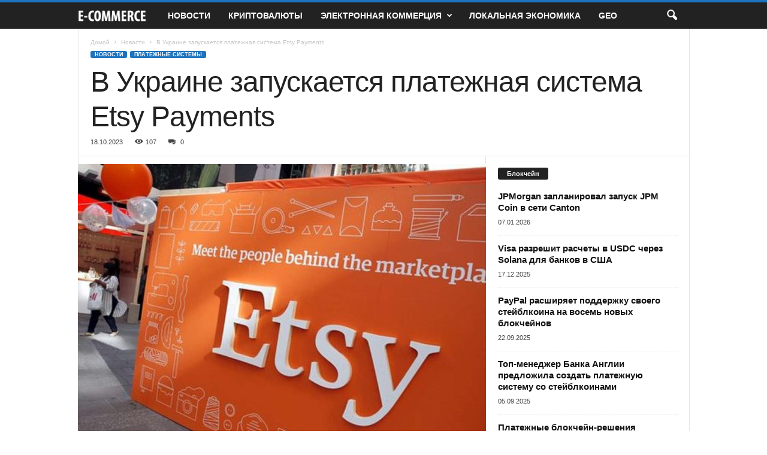

--- FILE ---
content_type: text/html; charset=UTF-8
request_url: https://e-commerce.com.ua/2023/10/%D0%B2-%D1%83%D0%BA%D1%80%D0%B0%D0%B8%D0%BD%D0%B5-%D0%B7%D0%B0%D0%BF%D1%83%D1%81%D0%BA%D0%B0%D0%B5%D1%82%D1%81%D1%8F-%D0%BF%D0%BB%D0%B0%D1%82%D0%B5%D0%B6%D0%BD%D0%B0%D1%8F-%D1%81%D0%B8%D1%81%D1%82/
body_size: 23733
content:
<!doctype html >
<!--[if IE 8]>    <html class="ie8" lang="ru-RU"> <![endif]-->
<!--[if IE 9]>    <html class="ie9" lang="ru-RU"> <![endif]-->
<!--[if gt IE 8]><!--> <html lang="ru-RU"> <!--<![endif]-->
<head>
    <title>В Украине запускается платежная система Etsy Payments | e-Commerce.com.ua</title>
    <meta charset="UTF-8" />
    <meta name="viewport" content="width=device-width, initial-scale=1.0">
    <link rel="pingback" href="https://e-commerce.com.ua/xmlrpc.php" />
    <meta name='robots' content='max-image-preview:large' />
	<style>img:is([sizes="auto" i], [sizes^="auto," i]) { contain-intrinsic-size: 3000px 1500px }</style>
	<link rel="icon" type="image/png" href="https://e-commerce.com.ua/wp-content/uploads/2016/03/favicon-16x16.png"><link rel="apple-touch-icon" sizes="76x76" href="https://e-commerce.com.ua/wp-content/uploads/2016/03/apple-touch-icon-76x76.png"/><link rel="apple-touch-icon" sizes="120x120" href="https://e-commerce.com.ua/wp-content/uploads/2016/03/apple-touch-icon-120x120.png"/><link rel="apple-touch-icon" sizes="152x152" href="https://e-commerce.com.ua/wp-content/uploads/2016/03/apple-touch-icon-152x152.png"/><link rel="apple-touch-icon" sizes="114x114" href="https://e-commerce.com.ua/wp-content/uploads/2016/03/apple-touch-icon-114x114.png"/><link rel="apple-touch-icon" sizes="144x144" href="https://e-commerce.com.ua/wp-content/uploads/2016/03/apple-touch-icon-144x144.png"/><link rel='dns-prefetch' href='//stats.wp.com' />
<link rel='dns-prefetch' href='//hcaptcha.com' />
<link rel='dns-prefetch' href='//v0.wordpress.com' />
<link rel='dns-prefetch' href='//jetpack.wordpress.com' />
<link rel='dns-prefetch' href='//s0.wp.com' />
<link rel='dns-prefetch' href='//public-api.wordpress.com' />
<link rel='dns-prefetch' href='//0.gravatar.com' />
<link rel='dns-prefetch' href='//1.gravatar.com' />
<link rel='dns-prefetch' href='//2.gravatar.com' />
<link rel='dns-prefetch' href='//widgets.wp.com' />
<link rel="alternate" type="application/rss+xml" title="e-Commerce.com.ua &raquo; Лента" href="https://e-commerce.com.ua/feed/" />
<link rel="alternate" type="application/rss+xml" title="e-Commerce.com.ua &raquo; Лента комментариев" href="https://e-commerce.com.ua/comments/feed/" />
<link rel="alternate" type="application/rss+xml" title="e-Commerce.com.ua &raquo; Лента комментариев к &laquo;В Украине запускается платежная система Etsy Payments&raquo;" href="https://e-commerce.com.ua/2023/10/%d0%b2-%d1%83%d0%ba%d1%80%d0%b0%d0%b8%d0%bd%d0%b5-%d0%b7%d0%b0%d0%bf%d1%83%d1%81%d0%ba%d0%b0%d0%b5%d1%82%d1%81%d1%8f-%d0%bf%d0%bb%d0%b0%d1%82%d0%b5%d0%b6%d0%bd%d0%b0%d1%8f-%d1%81%d0%b8%d1%81%d1%82/feed/" />
<script type="text/javascript">
/* <![CDATA[ */
window._wpemojiSettings = {"baseUrl":"https:\/\/s.w.org\/images\/core\/emoji\/16.0.1\/72x72\/","ext":".png","svgUrl":"https:\/\/s.w.org\/images\/core\/emoji\/16.0.1\/svg\/","svgExt":".svg","source":{"concatemoji":"https:\/\/e-commerce.com.ua\/wp-includes\/js\/wp-emoji-release.min.js?ver=6.8.3"}};
/*! This file is auto-generated */
!function(s,n){var o,i,e;function c(e){try{var t={supportTests:e,timestamp:(new Date).valueOf()};sessionStorage.setItem(o,JSON.stringify(t))}catch(e){}}function p(e,t,n){e.clearRect(0,0,e.canvas.width,e.canvas.height),e.fillText(t,0,0);var t=new Uint32Array(e.getImageData(0,0,e.canvas.width,e.canvas.height).data),a=(e.clearRect(0,0,e.canvas.width,e.canvas.height),e.fillText(n,0,0),new Uint32Array(e.getImageData(0,0,e.canvas.width,e.canvas.height).data));return t.every(function(e,t){return e===a[t]})}function u(e,t){e.clearRect(0,0,e.canvas.width,e.canvas.height),e.fillText(t,0,0);for(var n=e.getImageData(16,16,1,1),a=0;a<n.data.length;a++)if(0!==n.data[a])return!1;return!0}function f(e,t,n,a){switch(t){case"flag":return n(e,"\ud83c\udff3\ufe0f\u200d\u26a7\ufe0f","\ud83c\udff3\ufe0f\u200b\u26a7\ufe0f")?!1:!n(e,"\ud83c\udde8\ud83c\uddf6","\ud83c\udde8\u200b\ud83c\uddf6")&&!n(e,"\ud83c\udff4\udb40\udc67\udb40\udc62\udb40\udc65\udb40\udc6e\udb40\udc67\udb40\udc7f","\ud83c\udff4\u200b\udb40\udc67\u200b\udb40\udc62\u200b\udb40\udc65\u200b\udb40\udc6e\u200b\udb40\udc67\u200b\udb40\udc7f");case"emoji":return!a(e,"\ud83e\udedf")}return!1}function g(e,t,n,a){var r="undefined"!=typeof WorkerGlobalScope&&self instanceof WorkerGlobalScope?new OffscreenCanvas(300,150):s.createElement("canvas"),o=r.getContext("2d",{willReadFrequently:!0}),i=(o.textBaseline="top",o.font="600 32px Arial",{});return e.forEach(function(e){i[e]=t(o,e,n,a)}),i}function t(e){var t=s.createElement("script");t.src=e,t.defer=!0,s.head.appendChild(t)}"undefined"!=typeof Promise&&(o="wpEmojiSettingsSupports",i=["flag","emoji"],n.supports={everything:!0,everythingExceptFlag:!0},e=new Promise(function(e){s.addEventListener("DOMContentLoaded",e,{once:!0})}),new Promise(function(t){var n=function(){try{var e=JSON.parse(sessionStorage.getItem(o));if("object"==typeof e&&"number"==typeof e.timestamp&&(new Date).valueOf()<e.timestamp+604800&&"object"==typeof e.supportTests)return e.supportTests}catch(e){}return null}();if(!n){if("undefined"!=typeof Worker&&"undefined"!=typeof OffscreenCanvas&&"undefined"!=typeof URL&&URL.createObjectURL&&"undefined"!=typeof Blob)try{var e="postMessage("+g.toString()+"("+[JSON.stringify(i),f.toString(),p.toString(),u.toString()].join(",")+"));",a=new Blob([e],{type:"text/javascript"}),r=new Worker(URL.createObjectURL(a),{name:"wpTestEmojiSupports"});return void(r.onmessage=function(e){c(n=e.data),r.terminate(),t(n)})}catch(e){}c(n=g(i,f,p,u))}t(n)}).then(function(e){for(var t in e)n.supports[t]=e[t],n.supports.everything=n.supports.everything&&n.supports[t],"flag"!==t&&(n.supports.everythingExceptFlag=n.supports.everythingExceptFlag&&n.supports[t]);n.supports.everythingExceptFlag=n.supports.everythingExceptFlag&&!n.supports.flag,n.DOMReady=!1,n.readyCallback=function(){n.DOMReady=!0}}).then(function(){return e}).then(function(){var e;n.supports.everything||(n.readyCallback(),(e=n.source||{}).concatemoji?t(e.concatemoji):e.wpemoji&&e.twemoji&&(t(e.twemoji),t(e.wpemoji)))}))}((window,document),window._wpemojiSettings);
/* ]]> */
</script>
<style id='wp-emoji-styles-inline-css' type='text/css'>

	img.wp-smiley, img.emoji {
		display: inline !important;
		border: none !important;
		box-shadow: none !important;
		height: 1em !important;
		width: 1em !important;
		margin: 0 0.07em !important;
		vertical-align: -0.1em !important;
		background: none !important;
		padding: 0 !important;
	}
</style>
<link rel='stylesheet' id='wp-block-library-css' href='https://e-commerce.com.ua/wp-includes/css/dist/block-library/style.min.css?ver=6.8.3' type='text/css' media='all' />
<style id='classic-theme-styles-inline-css' type='text/css'>
/*! This file is auto-generated */
.wp-block-button__link{color:#fff;background-color:#32373c;border-radius:9999px;box-shadow:none;text-decoration:none;padding:calc(.667em + 2px) calc(1.333em + 2px);font-size:1.125em}.wp-block-file__button{background:#32373c;color:#fff;text-decoration:none}
</style>
<link rel='stylesheet' id='mediaelement-css' href='https://e-commerce.com.ua/wp-includes/js/mediaelement/mediaelementplayer-legacy.min.css?ver=4.2.17' type='text/css' media='all' />
<link rel='stylesheet' id='wp-mediaelement-css' href='https://e-commerce.com.ua/wp-includes/js/mediaelement/wp-mediaelement.min.css?ver=6.8.3' type='text/css' media='all' />
<style id='jetpack-sharing-buttons-style-inline-css' type='text/css'>
.jetpack-sharing-buttons__services-list{display:flex;flex-direction:row;flex-wrap:wrap;gap:0;list-style-type:none;margin:5px;padding:0}.jetpack-sharing-buttons__services-list.has-small-icon-size{font-size:12px}.jetpack-sharing-buttons__services-list.has-normal-icon-size{font-size:16px}.jetpack-sharing-buttons__services-list.has-large-icon-size{font-size:24px}.jetpack-sharing-buttons__services-list.has-huge-icon-size{font-size:36px}@media print{.jetpack-sharing-buttons__services-list{display:none!important}}.editor-styles-wrapper .wp-block-jetpack-sharing-buttons{gap:0;padding-inline-start:0}ul.jetpack-sharing-buttons__services-list.has-background{padding:1.25em 2.375em}
</style>
<style id='global-styles-inline-css' type='text/css'>
:root{--wp--preset--aspect-ratio--square: 1;--wp--preset--aspect-ratio--4-3: 4/3;--wp--preset--aspect-ratio--3-4: 3/4;--wp--preset--aspect-ratio--3-2: 3/2;--wp--preset--aspect-ratio--2-3: 2/3;--wp--preset--aspect-ratio--16-9: 16/9;--wp--preset--aspect-ratio--9-16: 9/16;--wp--preset--color--black: #000000;--wp--preset--color--cyan-bluish-gray: #abb8c3;--wp--preset--color--white: #ffffff;--wp--preset--color--pale-pink: #f78da7;--wp--preset--color--vivid-red: #cf2e2e;--wp--preset--color--luminous-vivid-orange: #ff6900;--wp--preset--color--luminous-vivid-amber: #fcb900;--wp--preset--color--light-green-cyan: #7bdcb5;--wp--preset--color--vivid-green-cyan: #00d084;--wp--preset--color--pale-cyan-blue: #8ed1fc;--wp--preset--color--vivid-cyan-blue: #0693e3;--wp--preset--color--vivid-purple: #9b51e0;--wp--preset--gradient--vivid-cyan-blue-to-vivid-purple: linear-gradient(135deg,rgba(6,147,227,1) 0%,rgb(155,81,224) 100%);--wp--preset--gradient--light-green-cyan-to-vivid-green-cyan: linear-gradient(135deg,rgb(122,220,180) 0%,rgb(0,208,130) 100%);--wp--preset--gradient--luminous-vivid-amber-to-luminous-vivid-orange: linear-gradient(135deg,rgba(252,185,0,1) 0%,rgba(255,105,0,1) 100%);--wp--preset--gradient--luminous-vivid-orange-to-vivid-red: linear-gradient(135deg,rgba(255,105,0,1) 0%,rgb(207,46,46) 100%);--wp--preset--gradient--very-light-gray-to-cyan-bluish-gray: linear-gradient(135deg,rgb(238,238,238) 0%,rgb(169,184,195) 100%);--wp--preset--gradient--cool-to-warm-spectrum: linear-gradient(135deg,rgb(74,234,220) 0%,rgb(151,120,209) 20%,rgb(207,42,186) 40%,rgb(238,44,130) 60%,rgb(251,105,98) 80%,rgb(254,248,76) 100%);--wp--preset--gradient--blush-light-purple: linear-gradient(135deg,rgb(255,206,236) 0%,rgb(152,150,240) 100%);--wp--preset--gradient--blush-bordeaux: linear-gradient(135deg,rgb(254,205,165) 0%,rgb(254,45,45) 50%,rgb(107,0,62) 100%);--wp--preset--gradient--luminous-dusk: linear-gradient(135deg,rgb(255,203,112) 0%,rgb(199,81,192) 50%,rgb(65,88,208) 100%);--wp--preset--gradient--pale-ocean: linear-gradient(135deg,rgb(255,245,203) 0%,rgb(182,227,212) 50%,rgb(51,167,181) 100%);--wp--preset--gradient--electric-grass: linear-gradient(135deg,rgb(202,248,128) 0%,rgb(113,206,126) 100%);--wp--preset--gradient--midnight: linear-gradient(135deg,rgb(2,3,129) 0%,rgb(40,116,252) 100%);--wp--preset--font-size--small: 10px;--wp--preset--font-size--medium: 20px;--wp--preset--font-size--large: 30px;--wp--preset--font-size--x-large: 42px;--wp--preset--font-size--regular: 14px;--wp--preset--font-size--larger: 48px;--wp--preset--spacing--20: 0.44rem;--wp--preset--spacing--30: 0.67rem;--wp--preset--spacing--40: 1rem;--wp--preset--spacing--50: 1.5rem;--wp--preset--spacing--60: 2.25rem;--wp--preset--spacing--70: 3.38rem;--wp--preset--spacing--80: 5.06rem;--wp--preset--shadow--natural: 6px 6px 9px rgba(0, 0, 0, 0.2);--wp--preset--shadow--deep: 12px 12px 50px rgba(0, 0, 0, 0.4);--wp--preset--shadow--sharp: 6px 6px 0px rgba(0, 0, 0, 0.2);--wp--preset--shadow--outlined: 6px 6px 0px -3px rgba(255, 255, 255, 1), 6px 6px rgba(0, 0, 0, 1);--wp--preset--shadow--crisp: 6px 6px 0px rgba(0, 0, 0, 1);}:where(.is-layout-flex){gap: 0.5em;}:where(.is-layout-grid){gap: 0.5em;}body .is-layout-flex{display: flex;}.is-layout-flex{flex-wrap: wrap;align-items: center;}.is-layout-flex > :is(*, div){margin: 0;}body .is-layout-grid{display: grid;}.is-layout-grid > :is(*, div){margin: 0;}:where(.wp-block-columns.is-layout-flex){gap: 2em;}:where(.wp-block-columns.is-layout-grid){gap: 2em;}:where(.wp-block-post-template.is-layout-flex){gap: 1.25em;}:where(.wp-block-post-template.is-layout-grid){gap: 1.25em;}.has-black-color{color: var(--wp--preset--color--black) !important;}.has-cyan-bluish-gray-color{color: var(--wp--preset--color--cyan-bluish-gray) !important;}.has-white-color{color: var(--wp--preset--color--white) !important;}.has-pale-pink-color{color: var(--wp--preset--color--pale-pink) !important;}.has-vivid-red-color{color: var(--wp--preset--color--vivid-red) !important;}.has-luminous-vivid-orange-color{color: var(--wp--preset--color--luminous-vivid-orange) !important;}.has-luminous-vivid-amber-color{color: var(--wp--preset--color--luminous-vivid-amber) !important;}.has-light-green-cyan-color{color: var(--wp--preset--color--light-green-cyan) !important;}.has-vivid-green-cyan-color{color: var(--wp--preset--color--vivid-green-cyan) !important;}.has-pale-cyan-blue-color{color: var(--wp--preset--color--pale-cyan-blue) !important;}.has-vivid-cyan-blue-color{color: var(--wp--preset--color--vivid-cyan-blue) !important;}.has-vivid-purple-color{color: var(--wp--preset--color--vivid-purple) !important;}.has-black-background-color{background-color: var(--wp--preset--color--black) !important;}.has-cyan-bluish-gray-background-color{background-color: var(--wp--preset--color--cyan-bluish-gray) !important;}.has-white-background-color{background-color: var(--wp--preset--color--white) !important;}.has-pale-pink-background-color{background-color: var(--wp--preset--color--pale-pink) !important;}.has-vivid-red-background-color{background-color: var(--wp--preset--color--vivid-red) !important;}.has-luminous-vivid-orange-background-color{background-color: var(--wp--preset--color--luminous-vivid-orange) !important;}.has-luminous-vivid-amber-background-color{background-color: var(--wp--preset--color--luminous-vivid-amber) !important;}.has-light-green-cyan-background-color{background-color: var(--wp--preset--color--light-green-cyan) !important;}.has-vivid-green-cyan-background-color{background-color: var(--wp--preset--color--vivid-green-cyan) !important;}.has-pale-cyan-blue-background-color{background-color: var(--wp--preset--color--pale-cyan-blue) !important;}.has-vivid-cyan-blue-background-color{background-color: var(--wp--preset--color--vivid-cyan-blue) !important;}.has-vivid-purple-background-color{background-color: var(--wp--preset--color--vivid-purple) !important;}.has-black-border-color{border-color: var(--wp--preset--color--black) !important;}.has-cyan-bluish-gray-border-color{border-color: var(--wp--preset--color--cyan-bluish-gray) !important;}.has-white-border-color{border-color: var(--wp--preset--color--white) !important;}.has-pale-pink-border-color{border-color: var(--wp--preset--color--pale-pink) !important;}.has-vivid-red-border-color{border-color: var(--wp--preset--color--vivid-red) !important;}.has-luminous-vivid-orange-border-color{border-color: var(--wp--preset--color--luminous-vivid-orange) !important;}.has-luminous-vivid-amber-border-color{border-color: var(--wp--preset--color--luminous-vivid-amber) !important;}.has-light-green-cyan-border-color{border-color: var(--wp--preset--color--light-green-cyan) !important;}.has-vivid-green-cyan-border-color{border-color: var(--wp--preset--color--vivid-green-cyan) !important;}.has-pale-cyan-blue-border-color{border-color: var(--wp--preset--color--pale-cyan-blue) !important;}.has-vivid-cyan-blue-border-color{border-color: var(--wp--preset--color--vivid-cyan-blue) !important;}.has-vivid-purple-border-color{border-color: var(--wp--preset--color--vivid-purple) !important;}.has-vivid-cyan-blue-to-vivid-purple-gradient-background{background: var(--wp--preset--gradient--vivid-cyan-blue-to-vivid-purple) !important;}.has-light-green-cyan-to-vivid-green-cyan-gradient-background{background: var(--wp--preset--gradient--light-green-cyan-to-vivid-green-cyan) !important;}.has-luminous-vivid-amber-to-luminous-vivid-orange-gradient-background{background: var(--wp--preset--gradient--luminous-vivid-amber-to-luminous-vivid-orange) !important;}.has-luminous-vivid-orange-to-vivid-red-gradient-background{background: var(--wp--preset--gradient--luminous-vivid-orange-to-vivid-red) !important;}.has-very-light-gray-to-cyan-bluish-gray-gradient-background{background: var(--wp--preset--gradient--very-light-gray-to-cyan-bluish-gray) !important;}.has-cool-to-warm-spectrum-gradient-background{background: var(--wp--preset--gradient--cool-to-warm-spectrum) !important;}.has-blush-light-purple-gradient-background{background: var(--wp--preset--gradient--blush-light-purple) !important;}.has-blush-bordeaux-gradient-background{background: var(--wp--preset--gradient--blush-bordeaux) !important;}.has-luminous-dusk-gradient-background{background: var(--wp--preset--gradient--luminous-dusk) !important;}.has-pale-ocean-gradient-background{background: var(--wp--preset--gradient--pale-ocean) !important;}.has-electric-grass-gradient-background{background: var(--wp--preset--gradient--electric-grass) !important;}.has-midnight-gradient-background{background: var(--wp--preset--gradient--midnight) !important;}.has-small-font-size{font-size: var(--wp--preset--font-size--small) !important;}.has-medium-font-size{font-size: var(--wp--preset--font-size--medium) !important;}.has-large-font-size{font-size: var(--wp--preset--font-size--large) !important;}.has-x-large-font-size{font-size: var(--wp--preset--font-size--x-large) !important;}
:where(.wp-block-post-template.is-layout-flex){gap: 1.25em;}:where(.wp-block-post-template.is-layout-grid){gap: 1.25em;}
:where(.wp-block-columns.is-layout-flex){gap: 2em;}:where(.wp-block-columns.is-layout-grid){gap: 2em;}
:root :where(.wp-block-pullquote){font-size: 1.5em;line-height: 1.6;}
</style>
<link rel='stylesheet' id='contact-form-7-css' href='https://e-commerce.com.ua/wp-content/plugins/contact-form-7/includes/css/styles.css?ver=6.1.4' type='text/css' media='all' />
<link rel='stylesheet' id='super-rss-reader-css' href='https://e-commerce.com.ua/wp-content/plugins/super-rss-reader/public/css/style.min.css?ver=5.3' type='text/css' media='all' />
<link rel='stylesheet' id='colorbox-css' href='https://e-commerce.com.ua/wp-content/plugins/wp-pixabay-search-and-insert/css/colorbox.css?ver=6.8.3' type='text/css' media='all' />
<link rel='stylesheet' id='vpxb_css-css' href='https://e-commerce.com.ua/wp-content/plugins/wp-pixabay-search-and-insert/css/vpxb.css?ver=6.8.3' type='text/css' media='all' />
<link rel='stylesheet' id='td-theme-css' href='https://e-commerce.com.ua/wp-content/themes/Newsmag/style.css?ver=5.4.2' type='text/css' media='all' />
<style id='td-theme-inline-css' type='text/css'>
    
        /* custom css - generated by TagDiv Composer */
        @media (max-width: 767px) {
            .td-header-desktop-wrap {
                display: none;
            }
        }
        @media (min-width: 767px) {
            .td-header-mobile-wrap {
                display: none;
            }
        }
    
	
</style>
<link rel='stylesheet' id='td-legacy-framework-front-style-css' href='https://e-commerce.com.ua/wp-content/plugins/td-composer/legacy/Newsmag/assets/css/td_legacy_main.css?ver=f09a2553c2f758cf35a47c65e9bef969' type='text/css' media='all' />
<link rel='stylesheet' id='td-theme-demo-style-css' href='https://e-commerce.com.ua/wp-content/plugins/td-composer/legacy/Newsmag/includes/demos/sport/demo_style.css?ver=5.4.2' type='text/css' media='all' />
<script type="text/javascript" src="https://e-commerce.com.ua/wp-includes/js/jquery/jquery.min.js?ver=3.7.1" id="jquery-core-js"></script>
<script type="text/javascript" src="https://e-commerce.com.ua/wp-includes/js/jquery/jquery-migrate.min.js?ver=3.4.1" id="jquery-migrate-js"></script>
<script type="text/javascript" src="https://e-commerce.com.ua/wp-content/plugins/super-rss-reader/public/js/jquery.easy-ticker.min.js?ver=5.3" id="jquery-easy-ticker-js"></script>
<script type="text/javascript" src="https://e-commerce.com.ua/wp-content/plugins/super-rss-reader/public/js/script.min.js?ver=5.3" id="super-rss-reader-js"></script>
<script type="text/javascript" src="https://e-commerce.com.ua/wp-content/plugins/wp-pixabay-search-and-insert/js/jquery.colorbox.js?ver=6.8.3" id="colorbox-js"></script>
<link rel="https://api.w.org/" href="https://e-commerce.com.ua/wp-json/" /><link rel="alternate" title="JSON" type="application/json" href="https://e-commerce.com.ua/wp-json/wp/v2/posts/18717" /><link rel="EditURI" type="application/rsd+xml" title="RSD" href="https://e-commerce.com.ua/xmlrpc.php?rsd" />
<meta name="generator" content="WordPress 6.8.3" />
<link rel="canonical" href="https://e-commerce.com.ua/2023/10/%d0%b2-%d1%83%d0%ba%d1%80%d0%b0%d0%b8%d0%bd%d0%b5-%d0%b7%d0%b0%d0%bf%d1%83%d1%81%d0%ba%d0%b0%d0%b5%d1%82%d1%81%d1%8f-%d0%bf%d0%bb%d0%b0%d1%82%d0%b5%d0%b6%d0%bd%d0%b0%d1%8f-%d1%81%d0%b8%d1%81%d1%82/" />
<link rel='shortlink' href='https://wp.me/p7ohW0-4RT' />
<link rel="alternate" title="oEmbed (JSON)" type="application/json+oembed" href="https://e-commerce.com.ua/wp-json/oembed/1.0/embed?url=https%3A%2F%2Fe-commerce.com.ua%2F2023%2F10%2F%25d0%25b2-%25d1%2583%25d0%25ba%25d1%2580%25d0%25b0%25d0%25b8%25d0%25bd%25d0%25b5-%25d0%25b7%25d0%25b0%25d0%25bf%25d1%2583%25d1%2581%25d0%25ba%25d0%25b0%25d0%25b5%25d1%2582%25d1%2581%25d1%258f-%25d0%25bf%25d0%25bb%25d0%25b0%25d1%2582%25d0%25b5%25d0%25b6%25d0%25bd%25d0%25b0%25d1%258f-%25d1%2581%25d0%25b8%25d1%2581%25d1%2582%2F" />
<link rel="alternate" title="oEmbed (XML)" type="text/xml+oembed" href="https://e-commerce.com.ua/wp-json/oembed/1.0/embed?url=https%3A%2F%2Fe-commerce.com.ua%2F2023%2F10%2F%25d0%25b2-%25d1%2583%25d0%25ba%25d1%2580%25d0%25b0%25d0%25b8%25d0%25bd%25d0%25b5-%25d0%25b7%25d0%25b0%25d0%25bf%25d1%2583%25d1%2581%25d0%25ba%25d0%25b0%25d0%25b5%25d1%2582%25d1%2581%25d1%258f-%25d0%25bf%25d0%25bb%25d0%25b0%25d1%2582%25d0%25b5%25d0%25b6%25d0%25bd%25d0%25b0%25d1%258f-%25d1%2581%25d0%25b8%25d1%2581%25d1%2582%2F&#038;format=xml" />
<style>
.h-captcha{position:relative;display:block;margin-bottom:2rem;padding:0;clear:both}.h-captcha[data-size="normal"]{width:303px;height:78px}.h-captcha[data-size="compact"]{width:164px;height:144px}.h-captcha[data-size="invisible"]{display:none}.h-captcha::before{content:'';display:block;position:absolute;top:0;left:0;background:url(https://e-commerce.com.ua/wp-content/plugins/hcaptcha-for-forms-and-more/assets/images/hcaptcha-div-logo.svg) no-repeat;border:1px solid #fff0;border-radius:4px}.h-captcha[data-size="normal"]::before{width:300px;height:74px;background-position:94% 28%}.h-captcha[data-size="compact"]::before{width:156px;height:136px;background-position:50% 79%}.h-captcha[data-theme="light"]::before,body.is-light-theme .h-captcha[data-theme="auto"]::before,.h-captcha[data-theme="auto"]::before{background-color:#fafafa;border:1px solid #e0e0e0}.h-captcha[data-theme="dark"]::before,body.is-dark-theme .h-captcha[data-theme="auto"]::before,html.wp-dark-mode-active .h-captcha[data-theme="auto"]::before,html.drdt-dark-mode .h-captcha[data-theme="auto"]::before{background-image:url(https://e-commerce.com.ua/wp-content/plugins/hcaptcha-for-forms-and-more/assets/images/hcaptcha-div-logo-white.svg);background-repeat:no-repeat;background-color:#333;border:1px solid #f5f5f5}@media (prefers-color-scheme:dark){.h-captcha[data-theme="auto"]::before{background-image:url(https://e-commerce.com.ua/wp-content/plugins/hcaptcha-for-forms-and-more/assets/images/hcaptcha-div-logo-white.svg);background-repeat:no-repeat;background-color:#333;border:1px solid #f5f5f5}}.h-captcha[data-theme="custom"]::before{background-color:initial}.h-captcha[data-size="invisible"]::before{display:none}.h-captcha iframe{position:relative}div[style*="z-index: 2147483647"] div[style*="border-width: 11px"][style*="position: absolute"][style*="pointer-events: none"]{border-style:none}
</style>
	<style>img#wpstats{display:none}</style>
		<style type="text/css">.recentcomments a{display:inline !important;padding:0 !important;margin:0 !important;}</style><meta name="description" content="Платежная платформа маркетплейса Etsy, который объединяет более 90 млн покупателей со всего мира и специализируется на продаже handmade-изделий, Etsy Payments запускается в Украине.  Об этом сообщил Вице-премьер-министр по инновациям, развитию образования, науки и технологий - министр цифровой трансформации Михаил Федоров. &quot;Онлайн-платформа Etsy объединяет более 90 миллионов покупателей со всего мира и специализируется на продаже handmade-изделий, винтажных вещей,&hellip;" />

<!-- Jetpack Open Graph Tags -->
<meta property="og:type" content="article" />
<meta property="og:title" content="В Украине запускается платежная система Etsy Payments" />
<meta property="og:url" content="https://e-commerce.com.ua/2023/10/%d0%b2-%d1%83%d0%ba%d1%80%d0%b0%d0%b8%d0%bd%d0%b5-%d0%b7%d0%b0%d0%bf%d1%83%d1%81%d0%ba%d0%b0%d0%b5%d1%82%d1%81%d1%8f-%d0%bf%d0%bb%d0%b0%d1%82%d0%b5%d0%b6%d0%bd%d0%b0%d1%8f-%d1%81%d0%b8%d1%81%d1%82/" />
<meta property="og:description" content="Платежная платформа маркетплейса Etsy, который объединяет более 90 млн покупателей со всего мира и специализируется на продаже handmade-изделий, Etsy Payments запускается в Украине.  Об этом сообщи…" />
<meta property="article:published_time" content="2023-10-18T08:21:35+00:00" />
<meta property="article:modified_time" content="2023-10-18T08:21:35+00:00" />
<meta property="og:site_name" content="e-Commerce.com.ua" />
<meta property="og:image" content="https://e-commerce.com.ua/wp-content/uploads/2023/10/18_13.jpg" />
<meta property="og:image:width" content="1200" />
<meta property="og:image:height" content="800" />
<meta property="og:image:alt" content="" />
<meta property="og:locale" content="ru_RU" />
<meta name="twitter:text:title" content="В Украине запускается платежная система Etsy Payments" />
<meta name="twitter:image" content="https://e-commerce.com.ua/wp-content/uploads/2023/10/18_13.jpg?w=640" />
<meta name="twitter:card" content="summary_large_image" />

<!-- End Jetpack Open Graph Tags -->

<!-- JS generated by theme -->

<script>
    
    

	    var tdBlocksArray = []; //here we store all the items for the current page

	    // td_block class - each ajax block uses a object of this class for requests
	    function tdBlock() {
		    this.id = '';
		    this.block_type = 1; //block type id (1-234 etc)
		    this.atts = '';
		    this.td_column_number = '';
		    this.td_current_page = 1; //
		    this.post_count = 0; //from wp
		    this.found_posts = 0; //from wp
		    this.max_num_pages = 0; //from wp
		    this.td_filter_value = ''; //current live filter value
		    this.is_ajax_running = false;
		    this.td_user_action = ''; // load more or infinite loader (used by the animation)
		    this.header_color = '';
		    this.ajax_pagination_infinite_stop = ''; //show load more at page x
	    }

        // td_js_generator - mini detector
        ( function () {
            var htmlTag = document.getElementsByTagName("html")[0];

	        if ( navigator.userAgent.indexOf("MSIE 10.0") > -1 ) {
                htmlTag.className += ' ie10';
            }

            if ( !!navigator.userAgent.match(/Trident.*rv\:11\./) ) {
                htmlTag.className += ' ie11';
            }

	        if ( navigator.userAgent.indexOf("Edge") > -1 ) {
                htmlTag.className += ' ieEdge';
            }

            if ( /(iPad|iPhone|iPod)/g.test(navigator.userAgent) ) {
                htmlTag.className += ' td-md-is-ios';
            }

            var user_agent = navigator.userAgent.toLowerCase();
            if ( user_agent.indexOf("android") > -1 ) {
                htmlTag.className += ' td-md-is-android';
            }

            if ( -1 !== navigator.userAgent.indexOf('Mac OS X')  ) {
                htmlTag.className += ' td-md-is-os-x';
            }

            if ( /chrom(e|ium)/.test(navigator.userAgent.toLowerCase()) ) {
               htmlTag.className += ' td-md-is-chrome';
            }

            if ( -1 !== navigator.userAgent.indexOf('Firefox') ) {
                htmlTag.className += ' td-md-is-firefox';
            }

            if ( -1 !== navigator.userAgent.indexOf('Safari') && -1 === navigator.userAgent.indexOf('Chrome') ) {
                htmlTag.className += ' td-md-is-safari';
            }

            if( -1 !== navigator.userAgent.indexOf('IEMobile') ){
                htmlTag.className += ' td-md-is-iemobile';
            }

        })();

        var tdLocalCache = {};

        ( function () {
            "use strict";

            tdLocalCache = {
                data: {},
                remove: function (resource_id) {
                    delete tdLocalCache.data[resource_id];
                },
                exist: function (resource_id) {
                    return tdLocalCache.data.hasOwnProperty(resource_id) && tdLocalCache.data[resource_id] !== null;
                },
                get: function (resource_id) {
                    return tdLocalCache.data[resource_id];
                },
                set: function (resource_id, cachedData) {
                    tdLocalCache.remove(resource_id);
                    tdLocalCache.data[resource_id] = cachedData;
                }
            };
        })();

    
    
var td_viewport_interval_list=[{"limitBottom":767,"sidebarWidth":251},{"limitBottom":1023,"sidebarWidth":339}];
var td_animation_stack_effect="type0";
var tds_animation_stack=true;
var td_animation_stack_specific_selectors=".entry-thumb, img, .td-lazy-img";
var td_animation_stack_general_selectors=".td-animation-stack img, .td-animation-stack .entry-thumb, .post img, .td-animation-stack .td-lazy-img";
var tds_general_modal_image="yes";
var tdc_is_installed="yes";
var td_ajax_url="https:\/\/e-commerce.com.ua\/wp-admin\/admin-ajax.php?td_theme_name=Newsmag&v=5.4.2";
var td_get_template_directory_uri="https:\/\/e-commerce.com.ua\/wp-content\/plugins\/td-composer\/legacy\/common";
var tds_snap_menu="smart_snap_always";
var tds_logo_on_sticky="";
var tds_header_style="9";
var td_please_wait="\u041f\u043e\u0436\u0430\u043b\u0443\u0439\u0441\u0442\u0430, \u043f\u043e\u0434\u043e\u0436\u0434\u0438\u0442\u0435...";
var td_email_user_pass_incorrect="\u041d\u0435\u0432\u0435\u0440\u043d\u043e\u0435 \u0438\u043c\u044f \u043f\u043e\u043b\u044c\u0437\u043e\u0432\u0430\u0442\u0435\u043b\u044f \u0438\u043b\u0438 \u043f\u0430\u0440\u043e\u043b\u044c!";
var td_email_user_incorrect="\u041d\u0435\u0432\u0435\u0440\u043d\u044b\u0439 \u0430\u0434\u0440\u0435\u0441 \u044d\u043b\u0435\u043a\u0442\u0440\u043e\u043d\u043d\u043e\u0439 \u043f\u043e\u0447\u0442\u044b \u0438\u043b\u0438 \u043f\u0430\u0440\u043e\u043b\u044c!";
var td_email_incorrect="\u041d\u0435\u0432\u0435\u0440\u043d\u044b\u0439 \u0430\u0434\u0440\u0435\u0441 \u044d\u043b\u0435\u043a\u0442\u0440\u043e\u043d\u043d\u043e\u0439 \u043f\u043e\u0447\u0442\u044b!";
var td_user_incorrect="Username incorrect!";
var td_email_user_empty="Email or username empty!";
var td_pass_empty="Pass empty!";
var td_pass_pattern_incorrect="Invalid Pass Pattern!";
var td_retype_pass_incorrect="Retyped Pass incorrect!";
var tds_more_articles_on_post_enable="";
var tds_more_articles_on_post_time_to_wait="1";
var tds_more_articles_on_post_pages_distance_from_top=0;
var tds_captcha="";
var tds_theme_color_site_wide="#1e73be";
var tds_smart_sidebar="enabled";
var tdThemeName="Newsmag";
var tdThemeNameWl="Newsmag";
var td_magnific_popup_translation_tPrev="\u041f\u0440\u0435\u0434\u044b\u0434\u0443\u0449\u0438\u0439 (\u041a\u043d\u043e\u043f\u043a\u0430 \u0432\u043b\u0435\u0432\u043e)";
var td_magnific_popup_translation_tNext="\u0421\u043b\u0435\u0434\u0443\u044e\u0449\u0438\u0439 (\u041a\u043d\u043e\u043f\u043a\u0430 \u0432\u043f\u0440\u0430\u0432\u043e)";
var td_magnific_popup_translation_tCounter="%curr% \u0438\u0437 %total%";
var td_magnific_popup_translation_ajax_tError="\u0421\u043e\u0434\u0435\u0440\u0436\u0438\u043c\u043e\u0435 %url% \u043d\u0435 \u043c\u043e\u0436\u0435\u0442 \u0431\u044b\u0442\u044c \u0437\u0430\u0433\u0440\u0443\u0436\u0435\u043d\u043e.";
var td_magnific_popup_translation_image_tError="\u0418\u0437\u043e\u0431\u0440\u0430\u0436\u0435\u043d\u0438\u0435 #%curr% \u043d\u0435 \u0443\u0434\u0430\u043b\u043e\u0441\u044c \u0437\u0430\u0433\u0440\u0443\u0437\u0438\u0442\u044c.";
var tdBlockNonce="d4e65754dd";
var tdMobileMenu="enabled";
var tdMobileSearch="enabled";
var tdDateNamesI18n={"month_names":["\u042f\u043d\u0432\u0430\u0440\u044c","\u0424\u0435\u0432\u0440\u0430\u043b\u044c","\u041c\u0430\u0440\u0442","\u0410\u043f\u0440\u0435\u043b\u044c","\u041c\u0430\u0439","\u0418\u044e\u043d\u044c","\u0418\u044e\u043b\u044c","\u0410\u0432\u0433\u0443\u0441\u0442","\u0421\u0435\u043d\u0442\u044f\u0431\u0440\u044c","\u041e\u043a\u0442\u044f\u0431\u0440\u044c","\u041d\u043e\u044f\u0431\u0440\u044c","\u0414\u0435\u043a\u0430\u0431\u0440\u044c"],"month_names_short":["\u042f\u043d\u0432","\u0424\u0435\u0432","\u041c\u0430\u0440","\u0410\u043f\u0440","\u041c\u0430\u0439","\u0418\u044e\u043d","\u0418\u044e\u043b","\u0410\u0432\u0433","\u0421\u0435\u043d","\u041e\u043a\u0442","\u041d\u043e\u044f","\u0414\u0435\u043a"],"day_names":["\u0412\u043e\u0441\u043a\u0440\u0435\u0441\u0435\u043d\u044c\u0435","\u041f\u043e\u043d\u0435\u0434\u0435\u043b\u044c\u043d\u0438\u043a","\u0412\u0442\u043e\u0440\u043d\u0438\u043a","\u0421\u0440\u0435\u0434\u0430","\u0427\u0435\u0442\u0432\u0435\u0440\u0433","\u041f\u044f\u0442\u043d\u0438\u0446\u0430","\u0421\u0443\u0431\u0431\u043e\u0442\u0430"],"day_names_short":["\u0412\u0441","\u041f\u043d","\u0412\u0442","\u0421\u0440","\u0427\u0442","\u041f\u0442","\u0421\u0431"]};
var td_ad_background_click_link="";
var td_ad_background_click_target="";
</script>


<!-- Header style compiled by theme -->

<style>
/* custom css - generated by TagDiv Composer */
    
/* custom css - generated by TagDiv Composer */
.td-module-exclusive .td-module-title a:before {
        content: 'ЭКСКЛЮЗИВНЫЙ';
    }
    
    .td-header-border:before,
    .td-trending-now-title,
    .td_block_mega_menu .td_mega_menu_sub_cats .cur-sub-cat,
    .td-post-category:hover,
    .td-header-style-2 .td-header-sp-logo,
    .td-next-prev-wrap a:hover i,
    .page-nav .current,
    .widget_calendar tfoot a:hover,
    .td-footer-container .widget_search .wpb_button:hover,
    .td-scroll-up-visible,
    .dropcap,
    .td-category a,
    input[type="submit"]:hover,
    .td-post-small-box a:hover,
    .td-404-sub-sub-title a:hover,
    .td-rating-bar-wrap div,
    .td_top_authors .td-active .td-author-post-count,
    .td_top_authors .td-active .td-author-comments-count,
    .td_smart_list_3 .td-sml3-top-controls i:hover,
    .td_smart_list_3 .td-sml3-bottom-controls i:hover,
    .td_wrapper_video_playlist .td_video_controls_playlist_wrapper,
    .td-read-more a:hover,
    .td-login-wrap .btn,
    .td_display_err,
    .td-header-style-6 .td-top-menu-full,
    #bbpress-forums button:hover,
    #bbpress-forums .bbp-pagination .current,
    .bbp_widget_login .button:hover,
    .header-search-wrap .td-drop-down-search .btn:hover,
    .td-post-text-content .more-link-wrap:hover a,
    #buddypress div.item-list-tabs ul li > a span,
    #buddypress div.item-list-tabs ul li > a:hover span,
    #buddypress input[type=submit]:hover,
    #buddypress a.button:hover span,
    #buddypress div.item-list-tabs ul li.selected a span,
    #buddypress div.item-list-tabs ul li.current a span,
    #buddypress input[type=submit]:focus,
    .td-grid-style-3 .td-big-grid-post .td-module-thumb a:last-child:before,
    .td-grid-style-4 .td-big-grid-post .td-module-thumb a:last-child:before,
    .td-grid-style-5 .td-big-grid-post .td-module-thumb:after,
    .td_category_template_2 .td-category-siblings .td-category a:hover,
    .td-weather-week:before,
    .td-weather-information:before,
     .td_3D_btn,
    .td_shadow_btn,
    .td_default_btn,
    .td_square_btn, 
    .td_outlined_btn:hover {
        background-color: #1e73be;
    }

    @media (max-width: 767px) {
        .td-category a.td-current-sub-category {
            background-color: #1e73be;
        }
    }

    .woocommerce .onsale,
    .woocommerce .woocommerce a.button:hover,
    .woocommerce-page .woocommerce .button:hover,
    .single-product .product .summary .cart .button:hover,
    .woocommerce .woocommerce .product a.button:hover,
    .woocommerce .product a.button:hover,
    .woocommerce .product #respond input#submit:hover,
    .woocommerce .checkout input#place_order:hover,
    .woocommerce .woocommerce.widget .button:hover,
    .woocommerce .woocommerce-message .button:hover,
    .woocommerce .woocommerce-error .button:hover,
    .woocommerce .woocommerce-info .button:hover,
    .woocommerce.widget .ui-slider .ui-slider-handle,
    .vc_btn-black:hover,
	.wpb_btn-black:hover,
	.item-list-tabs .feed:hover a,
	.td-smart-list-button:hover {
    	background-color: #1e73be;
    }

    .td-header-sp-top-menu .top-header-menu > .current-menu-item > a,
    .td-header-sp-top-menu .top-header-menu > .current-menu-ancestor > a,
    .td-header-sp-top-menu .top-header-menu > .current-category-ancestor > a,
    .td-header-sp-top-menu .top-header-menu > li > a:hover,
    .td-header-sp-top-menu .top-header-menu > .sfHover > a,
    .top-header-menu ul .current-menu-item > a,
    .top-header-menu ul .current-menu-ancestor > a,
    .top-header-menu ul .current-category-ancestor > a,
    .top-header-menu ul li > a:hover,
    .top-header-menu ul .sfHover > a,
    .sf-menu ul .td-menu-item > a:hover,
    .sf-menu ul .sfHover > a,
    .sf-menu ul .current-menu-ancestor > a,
    .sf-menu ul .current-category-ancestor > a,
    .sf-menu ul .current-menu-item > a,
    .td_module_wrap:hover .entry-title a,
    .td_mod_mega_menu:hover .entry-title a,
    .footer-email-wrap a,
    .widget a:hover,
    .td-footer-container .widget_calendar #today,
    .td-category-pulldown-filter a.td-pulldown-category-filter-link:hover,
    .td-load-more-wrap a:hover,
    .td-post-next-prev-content a:hover,
    .td-author-name a:hover,
    .td-author-url a:hover,
    .td_mod_related_posts:hover .entry-title a,
    .td-search-query,
    .header-search-wrap .td-drop-down-search .result-msg a:hover,
    .td_top_authors .td-active .td-authors-name a,
    .post blockquote p,
    .td-post-content blockquote p,
    .page blockquote p,
    .comment-list cite a:hover,
    .comment-list cite:hover,
    .comment-list .comment-reply-link:hover,
    a,
    .white-menu #td-header-menu .sf-menu > li > a:hover,
    .white-menu #td-header-menu .sf-menu > .current-menu-ancestor > a,
    .white-menu #td-header-menu .sf-menu > .current-menu-item > a,
    .td_quote_on_blocks,
    #bbpress-forums .bbp-forum-freshness a:hover,
    #bbpress-forums .bbp-topic-freshness a:hover,
    #bbpress-forums .bbp-forums-list li a:hover,
    #bbpress-forums .bbp-forum-title:hover,
    #bbpress-forums .bbp-topic-permalink:hover,
    #bbpress-forums .bbp-topic-started-by a:hover,
    #bbpress-forums .bbp-topic-started-in a:hover,
    #bbpress-forums .bbp-body .super-sticky li.bbp-topic-title .bbp-topic-permalink,
    #bbpress-forums .bbp-body .sticky li.bbp-topic-title .bbp-topic-permalink,
    #bbpress-forums #subscription-toggle a:hover,
    #bbpress-forums #favorite-toggle a:hover,
    .woocommerce-account .woocommerce-MyAccount-navigation a:hover,
    .widget_display_replies .bbp-author-name,
    .widget_display_topics .bbp-author-name,
    .archive .widget_archive .current,
    .archive .widget_archive .current a,
    .td-subcategory-header .td-category-siblings .td-subcat-dropdown a.td-current-sub-category,
    .td-subcategory-header .td-category-siblings .td-subcat-dropdown a:hover,
    .td-pulldown-filter-display-option:hover,
    .td-pulldown-filter-display-option .td-pulldown-filter-link:hover,
    .td_normal_slide .td-wrapper-pulldown-filter .td-pulldown-filter-list a:hover,
    #buddypress ul.item-list li div.item-title a:hover,
    .td_block_13 .td-pulldown-filter-list a:hover,
    .td_smart_list_8 .td-smart-list-dropdown-wrap .td-smart-list-button:hover,
    .td_smart_list_8 .td-smart-list-dropdown-wrap .td-smart-list-button:hover i,
    .td-sub-footer-container a:hover,
    .td-instagram-user a,
    .td_outlined_btn,
    body .td_block_list_menu li.current-menu-item > a,
    body .td_block_list_menu li.current-menu-ancestor > a,
    body .td_block_list_menu li.current-category-ancestor > a{
        color: #1e73be;
    }

    .td-mega-menu .wpb_content_element li a:hover,
    .td_login_tab_focus {
        color: #1e73be !important;
    }

    .td-next-prev-wrap a:hover i,
    .page-nav .current,
    .widget_tag_cloud a:hover,
    .post .td_quote_box,
    .page .td_quote_box,
    .td-login-panel-title,
    #bbpress-forums .bbp-pagination .current,
    .td_category_template_2 .td-category-siblings .td-category a:hover,
    .page-template-page-pagebuilder-latest .td-instagram-user,
     .td_outlined_btn {
        border-color: #1e73be;
    }

    .td_wrapper_video_playlist .td_video_currently_playing:after,
    .item-list-tabs .feed:hover {
        border-color: #1e73be !important;
    }


    
    .td-header-top-menu,
    .td-header-wrap .td-top-menu-full {
        background-color: #222222;
    }

    .td-header-style-1 .td-header-top-menu,
    .td-header-style-2 .td-top-bar-container,
    .td-header-style-7 .td-header-top-menu {
        padding: 0 12px;
        top: 0;
    }

    
    .td-header-sp-top-menu .top-header-menu > li > a,
    .td-header-sp-top-menu .td_data_time,
    .td-subscription-active .td-header-sp-top-menu .tds_menu_login .tdw-wml-user,
    .td-header-sp-top-menu .td-weather-top-widget {
        color: #ffffff;
    }

    
    .top-header-menu > .current-menu-item > a,
    .top-header-menu > .current-menu-ancestor > a,
    .top-header-menu > .current-category-ancestor > a,
    .top-header-menu > li > a:hover,
    .top-header-menu > .sfHover > a {
        color: #1e73be !important;
    }

    
    .td-header-sp-top-widget .td-social-icon-wrap i {
        color: #ffffff;
    }

    
    .td-header-sp-top-widget .td-social-icon-wrap i:hover {
        color: #1e73be;
    }

    
    .td-sub-footer-container {
        background-color: #1e73be;
    }
    .td-sub-footer-container:after {
        background-color: transparent;
    }
    .td-sub-footer-container:before {
        background-color: transparent;
    }
    .td-footer-container.td-container {
        border-bottom-width: 0;
    }

    
    .td-sub-footer-container,
    .td-sub-footer-container a {
        color: #ffffff;
    }
    .td-sub-footer-container li a:before {
        background-color: #ffffff;
    }
</style>

<style>
span[data-name="hcap-cf7"] .h-captcha{margin-bottom:0}span[data-name="hcap-cf7"]~input[type="submit"],span[data-name="hcap-cf7"]~button[type="submit"]{margin-top:2rem}
</style>
<!-- SAPE RTB JS -->
<script
    async="async"
    src="//cdn-rtb.sape.ru/rtb-b/js/313/2/103313.js"
    type="text/javascript">
</script>
<!-- SAPE RTB END -->


<script type="application/ld+json">
    {
        "@context": "https://schema.org",
        "@type": "BreadcrumbList",
        "itemListElement": [
            {
                "@type": "ListItem",
                "position": 1,
                "item": {
                    "@type": "WebSite",
                    "@id": "https://e-commerce.com.ua/",
                    "name": "Домой"
                }
            },
            {
                "@type": "ListItem",
                "position": 2,
                    "item": {
                    "@type": "WebPage",
                    "@id": "https://e-commerce.com.ua/category/%d0%bd%d0%be%d0%b2%d0%be%d1%81%d1%82%d0%b8/",
                    "name": "Новости"
                }
            }
            ,{
                "@type": "ListItem",
                "position": 3,
                    "item": {
                    "@type": "WebPage",
                    "@id": "https://e-commerce.com.ua/2023/10/%d0%b2-%d1%83%d0%ba%d1%80%d0%b0%d0%b8%d0%bd%d0%b5-%d0%b7%d0%b0%d0%bf%d1%83%d1%81%d0%ba%d0%b0%d0%b5%d1%82%d1%81%d1%8f-%d0%bf%d0%bb%d0%b0%d1%82%d0%b5%d0%b6%d0%bd%d0%b0%d1%8f-%d1%81%d0%b8%d1%81%d1%82/",
                    "name": "В Украине запускается платежная система Etsy Payments"                                
                }
            }    
        ]
    }
</script>
	<style id="tdw-css-placeholder">/* custom css - generated by TagDiv Composer */
</style></head>

<body class="wp-singular post-template-default single single-post postid-18717 single-format-standard wp-theme-Newsmag ---- global-block-template-1 single_template_3 td-animation-stack-type0 td-full-layout" itemscope="itemscope" itemtype="https://schema.org/WebPage">

        <div class="td-scroll-up  td-hide-scroll-up-on-mob"  style="display:none;"><i class="td-icon-menu-up"></i></div>

    
    <div class="td-menu-background"></div>
<div id="td-mobile-nav">
    <div class="td-mobile-container">
        <!-- mobile menu top section -->
        <div class="td-menu-socials-wrap">
            <!-- socials -->
            <div class="td-menu-socials">
                            </div>
            <!-- close button -->
            <div class="td-mobile-close">
                <span><i class="td-icon-close-mobile"></i></span>
            </div>
        </div>

        <!-- login section -->
        
        <!-- menu section -->
        <div class="td-mobile-content">
            <div class="menu-%d0%bc%d0%b5%d0%bd%d1%8e-%d1%81%d0%b0%d0%b9%d1%82%d0%b0-container"><ul id="menu-%d0%bc%d0%b5%d0%bd%d1%8e-%d1%81%d0%b0%d0%b9%d1%82%d0%b0" class="td-mobile-main-menu"><li id="menu-item-7074" class="menu-item menu-item-type-taxonomy menu-item-object-category current-post-ancestor current-menu-parent current-post-parent menu-item-first menu-item-7074"><a href="https://e-commerce.com.ua/category/%d0%bd%d0%be%d0%b2%d0%be%d1%81%d1%82%d0%b8/">Новости</a></li>
<li id="menu-item-11753" class="menu-item menu-item-type-taxonomy menu-item-object-category menu-item-11753"><a href="https://e-commerce.com.ua/category/%d0%ba%d1%80%d0%b8%d0%bf%d1%82%d0%be%d0%b2%d0%b0%d0%bb%d1%8e%d1%82%d1%8b/">Криптовалюты</a></li>
<li id="menu-item-7078" class="menu-item menu-item-type-taxonomy menu-item-object-category menu-item-has-children menu-item-7078"><a href="https://e-commerce.com.ua/category/%d1%8d%d0%bb%d0%b5%d0%ba%d1%82%d1%80%d0%be%d0%bd%d0%bd%d0%b0%d1%8f-%d0%ba%d0%be%d0%bc%d0%bc%d0%b5%d1%80%d1%86%d0%b8%d1%8f/">Электронная коммерция<i class="td-icon-menu-right td-element-after"></i></a>
<ul class="sub-menu">
	<li id="menu-item-7079" class="menu-item menu-item-type-taxonomy menu-item-object-category current-post-ancestor current-menu-parent current-post-parent menu-item-7079"><a href="https://e-commerce.com.ua/category/%d0%bf%d0%bb%d0%b0%d1%82%d0%b5%d0%b6%d0%bd%d1%8b%d0%b5-%d1%81%d0%b8%d1%81%d1%82%d0%b5%d0%bc%d1%8b/">Платежные системы</a></li>
	<li id="menu-item-10091" class="menu-item menu-item-type-taxonomy menu-item-object-category menu-item-10091"><a href="https://e-commerce.com.ua/category/%d0%bf%d0%bb%d0%b0%d1%81%d1%82%d0%b8%d0%ba%d0%be%d0%b2%d1%8b%d0%b5-%d0%ba%d0%b0%d1%80%d1%82%d1%8b/">Пластиковые карты</a></li>
	<li id="menu-item-7081" class="menu-item menu-item-type-taxonomy menu-item-object-category menu-item-7081"><a href="https://e-commerce.com.ua/category/%d0%b1%d0%b5%d0%b7%d0%be%d0%bf%d0%b0%d1%81%d0%bd%d0%be%d1%81%d1%82%d1%8c/">Безопасность</a></li>
	<li id="menu-item-7085" class="menu-item menu-item-type-taxonomy menu-item-object-category menu-item-7085"><a href="https://e-commerce.com.ua/category/%d0%b8%d0%bd%d1%82%d0%b5%d1%80%d0%b2%d1%8c%d1%8e/">Интервью</a></li>
	<li id="menu-item-10092" class="menu-item menu-item-type-taxonomy menu-item-object-category menu-item-10092"><a href="https://e-commerce.com.ua/category/%d0%b8%d0%bd%d1%82%d0%b5%d1%80%d0%bd%d0%b5%d1%82-%d0%bc%d0%b0%d1%80%d0%ba%d0%b5%d1%82%d0%b8%d0%bd%d0%b3/">Интернет-маркетинг</a></li>
	<li id="menu-item-7080" class="menu-item menu-item-type-taxonomy menu-item-object-category menu-item-7080"><a href="https://e-commerce.com.ua/category/%d1%80%d0%b5%d0%ba%d0%bb%d0%b0%d0%bc%d0%b0/">Реклама</a></li>
</ul>
</li>
<li id="menu-item-9897" class="menu-item menu-item-type-taxonomy menu-item-object-category menu-item-9897"><a href="https://e-commerce.com.ua/category/local_economy/">Локальная экономика</a></li>
<li id="menu-item-11608" class="menu-item menu-item-type-taxonomy menu-item-object-category menu-item-11608"><a href="https://e-commerce.com.ua/category/geo/">GEO</a></li>
</ul></div>        </div>
    </div>

    <!-- register/login section -->
    </div>    <div class="td-search-background"></div>
<div class="td-search-wrap-mob">
	<div class="td-drop-down-search">
		<form method="get" class="td-search-form" action="https://e-commerce.com.ua/">
			<!-- close button -->
			<div class="td-search-close">
				<span><i class="td-icon-close-mobile"></i></span>
			</div>
			<div role="search" class="td-search-input">
				<span>Поиск</span>
				<input id="td-header-search-mob" type="text" value="" name="s" autocomplete="off" />
			</div>
		</form>
		<div id="td-aj-search-mob"></div>
	</div>
</div>

    <div id="td-outer-wrap">
    
        <div class="td-outer-container">
        
            <!--
Header style 9
-->
<div class="td-header-wrap td-header-style-9">
    <div class="td-top-menu-full">
        <div class="td-header-row td-header-top-menu td-make-full">
                    </div>
    </div>

    <div class="td-header-menu-wrap">
        <div class="td-header-row td-header-border td-header-main-menu">
            <div class="td-make-full">
                <div id="td-header-menu" role="navigation">
        <div id="td-top-mobile-toggle"><span><i class="td-icon-font td-icon-mobile"></i></span></div>
        <div class="td-main-menu-logo td-logo-in-menu">
        		<a class="td-mobile-logo td-sticky-disable" href="https://e-commerce.com.ua/">
			<img class="td-retina-data" data-retina="https://e-commerce.com.ua/wp-content/uploads/2016/03/e-commerce_logo460.png" src="https://e-commerce.com.ua/wp-content/uploads/2016/03/e-commerce_logo230.png" alt="E-COMMERCE.COM.UA" title="Электронная коммерция, локальная экономика, местная валюта, open source"  width="230" height="90"/>
		</a>
			<a class="td-header-logo td-sticky-disable" href="https://e-commerce.com.ua/">
			<img class="td-retina-data" data-retina="https://e-commerce.com.ua/wp-content/uploads/2016/03/e-commerce_logo544.png" src="https://e-commerce.com.ua/wp-content/uploads/2016/03/e-commerce_logo.png" alt="E-COMMERCE.COM.UA" title="Электронная коммерция, локальная экономика, местная валюта, open source"/>
			<span class="td-visual-hidden">e-Commerce.com.ua</span>
		</a>
	    </div>
    <div class="menu-%d0%bc%d0%b5%d0%bd%d1%8e-%d1%81%d0%b0%d0%b9%d1%82%d0%b0-container"><ul id="menu-%d0%bc%d0%b5%d0%bd%d1%8e-%d1%81%d0%b0%d0%b9%d1%82%d0%b0-1" class="sf-menu"><li class="menu-item menu-item-type-taxonomy menu-item-object-category current-post-ancestor current-menu-parent current-post-parent menu-item-first td-menu-item td-normal-menu menu-item-7074"><a href="https://e-commerce.com.ua/category/%d0%bd%d0%be%d0%b2%d0%be%d1%81%d1%82%d0%b8/">Новости</a></li>
<li class="menu-item menu-item-type-taxonomy menu-item-object-category td-menu-item td-normal-menu menu-item-11753"><a href="https://e-commerce.com.ua/category/%d0%ba%d1%80%d0%b8%d0%bf%d1%82%d0%be%d0%b2%d0%b0%d0%bb%d1%8e%d1%82%d1%8b/">Криптовалюты</a></li>
<li class="menu-item menu-item-type-taxonomy menu-item-object-category menu-item-has-children td-menu-item td-normal-menu menu-item-7078"><a href="https://e-commerce.com.ua/category/%d1%8d%d0%bb%d0%b5%d0%ba%d1%82%d1%80%d0%be%d0%bd%d0%bd%d0%b0%d1%8f-%d0%ba%d0%be%d0%bc%d0%bc%d0%b5%d1%80%d1%86%d0%b8%d1%8f/">Электронная коммерция</a>
<ul class="sub-menu">
	<li class="menu-item menu-item-type-taxonomy menu-item-object-category current-post-ancestor current-menu-parent current-post-parent td-menu-item td-normal-menu menu-item-7079"><a href="https://e-commerce.com.ua/category/%d0%bf%d0%bb%d0%b0%d1%82%d0%b5%d0%b6%d0%bd%d1%8b%d0%b5-%d1%81%d0%b8%d1%81%d1%82%d0%b5%d0%bc%d1%8b/">Платежные системы</a></li>
	<li class="menu-item menu-item-type-taxonomy menu-item-object-category td-menu-item td-normal-menu menu-item-10091"><a href="https://e-commerce.com.ua/category/%d0%bf%d0%bb%d0%b0%d1%81%d1%82%d0%b8%d0%ba%d0%be%d0%b2%d1%8b%d0%b5-%d0%ba%d0%b0%d1%80%d1%82%d1%8b/">Пластиковые карты</a></li>
	<li class="menu-item menu-item-type-taxonomy menu-item-object-category td-menu-item td-normal-menu menu-item-7081"><a href="https://e-commerce.com.ua/category/%d0%b1%d0%b5%d0%b7%d0%be%d0%bf%d0%b0%d1%81%d0%bd%d0%be%d1%81%d1%82%d1%8c/">Безопасность</a></li>
	<li class="menu-item menu-item-type-taxonomy menu-item-object-category td-menu-item td-normal-menu menu-item-7085"><a href="https://e-commerce.com.ua/category/%d0%b8%d0%bd%d1%82%d0%b5%d1%80%d0%b2%d1%8c%d1%8e/">Интервью</a></li>
	<li class="menu-item menu-item-type-taxonomy menu-item-object-category td-menu-item td-normal-menu menu-item-10092"><a href="https://e-commerce.com.ua/category/%d0%b8%d0%bd%d1%82%d0%b5%d1%80%d0%bd%d0%b5%d1%82-%d0%bc%d0%b0%d1%80%d0%ba%d0%b5%d1%82%d0%b8%d0%bd%d0%b3/">Интернет-маркетинг</a></li>
	<li class="menu-item menu-item-type-taxonomy menu-item-object-category td-menu-item td-normal-menu menu-item-7080"><a href="https://e-commerce.com.ua/category/%d1%80%d0%b5%d0%ba%d0%bb%d0%b0%d0%bc%d0%b0/">Реклама</a></li>
</ul>
</li>
<li class="menu-item menu-item-type-taxonomy menu-item-object-category td-menu-item td-normal-menu menu-item-9897"><a href="https://e-commerce.com.ua/category/local_economy/">Локальная экономика</a></li>
<li class="menu-item menu-item-type-taxonomy menu-item-object-category td-menu-item td-normal-menu menu-item-11608"><a href="https://e-commerce.com.ua/category/geo/">GEO</a></li>
</ul></div></div>

<div class="td-search-wrapper">
    <div id="td-top-search">
        <!-- Search -->
        <div class="header-search-wrap">
            <div class="dropdown header-search">
                <a id="td-header-search-button" href="#" role="button" aria-label="search icon" class="dropdown-toggle " data-toggle="dropdown"><i class="td-icon-search"></i></a>
                                <span id="td-header-search-button-mob" class="dropdown-toggle " data-toggle="dropdown"><i class="td-icon-search"></i></span>
                            </div>
        </div>
    </div>
</div>

<div class="header-search-wrap">
	<div class="dropdown header-search">
		<div class="td-drop-down-search">
			<form method="get" class="td-search-form" action="https://e-commerce.com.ua/">
				<div role="search" class="td-head-form-search-wrap">
					<input class="needsclick" id="td-header-search" type="text" value="" name="s" autocomplete="off" /><input class="wpb_button wpb_btn-inverse btn" type="submit" id="td-header-search-top" value="Поиск" />
				</div>
			</form>
			<div id="td-aj-search"></div>
		</div>
	</div>
</div>            </div>
        </div>
    </div>

    <div class="td-header-container">
        <div class="td-header-row">
            <div class="td-header-sp-rec">
                
<div class="td-header-ad-wrap  td-ad">
    

</div>            </div>
        </div>
    </div>
</div><div class="td-container td-post-template-3">
    <div class="td-container-border">
        <article id="post-18717" class="post-18717 post type-post status-publish format-standard has-post-thumbnail hentry category-3 category-31 tag-etsy-payments tag-1711 tag-32" itemscope itemtype="https://schema.org/Article">
            <div class="td-pb-row">
                <div class="td-pb-span12">
                    <div class="td-post-header td-pb-padding-side">
                        <div class="entry-crumbs"><span><a title="" class="entry-crumb" href="https://e-commerce.com.ua/">Домой</a></span> <i class="td-icon-right td-bread-sep"></i> <span><a title="Просмотреть все посты в Новости" class="entry-crumb" href="https://e-commerce.com.ua/category/%d0%bd%d0%be%d0%b2%d0%be%d1%81%d1%82%d0%b8/">Новости</a></span> <i class="td-icon-right td-bread-sep td-bred-no-url-last"></i> <span class="td-bred-no-url-last">В Украине запускается платежная система Etsy Payments</span></div>
                        <ul class="td-category"><li class="entry-category"><a  href="https://e-commerce.com.ua/category/%d0%bd%d0%be%d0%b2%d0%be%d1%81%d1%82%d0%b8/">Новости</a></li><li class="entry-category"><a  href="https://e-commerce.com.ua/category/%d0%bf%d0%bb%d0%b0%d1%82%d0%b5%d0%b6%d0%bd%d1%8b%d0%b5-%d1%81%d0%b8%d1%81%d1%82%d0%b5%d0%bc%d1%8b/">Платежные системы</a></li></ul>
                        <header>
                            <h1 class="entry-title">В Украине запускается платежная система Etsy Payments</h1>

                            

                            <div class="meta-info">

                                                                <span class="td-post-date"><time class="entry-date updated td-module-date" datetime="2023-10-18T11:21:35+03:00" >18.10.2023</time></span>                                                                <div class="td-post-views"><i class="td-icon-views"></i><span class="td-nr-views-18717">106</span></div>                                <div class="td-post-comments"><a href="https://e-commerce.com.ua/2023/10/%d0%b2-%d1%83%d0%ba%d1%80%d0%b0%d0%b8%d0%bd%d0%b5-%d0%b7%d0%b0%d0%bf%d1%83%d1%81%d0%ba%d0%b0%d0%b5%d1%82%d1%81%d1%8f-%d0%bf%d0%bb%d0%b0%d1%82%d0%b5%d0%b6%d0%bd%d0%b0%d1%8f-%d1%81%d0%b8%d1%81%d1%82/#respond"><i class="td-icon-comments"></i>0</a></div>                            </div>
                        </header>
                    </div>
                </div>
            </div> <!-- /.td-pb-row -->

            <div class="td-pb-row">
                                            <div class="td-pb-span8 td-main-content" role="main">
                                <div class="td-ss-main-content">
                                    
    <div class="td-post-sharing-top td-pb-padding-side"></div>
    <div class="td-post-featured-image"><img width="681" height="454" class="entry-thumb" src="https://e-commerce.com.ua/wp-content/uploads/2023/10/18_13-681x454.jpg" srcset="https://e-commerce.com.ua/wp-content/uploads/2023/10/18_13-681x454.jpg 681w, https://e-commerce.com.ua/wp-content/uploads/2023/10/18_13-550x367.jpg 550w, https://e-commerce.com.ua/wp-content/uploads/2023/10/18_13-1024x683.jpg 1024w, https://e-commerce.com.ua/wp-content/uploads/2023/10/18_13-768x512.jpg 768w, https://e-commerce.com.ua/wp-content/uploads/2023/10/18_13-630x420.jpg 630w, https://e-commerce.com.ua/wp-content/uploads/2023/10/18_13-640x427.jpg 640w, https://e-commerce.com.ua/wp-content/uploads/2023/10/18_13.jpg 1200w" sizes="(max-width: 681px) 100vw, 681px" alt="" title=""/></div>
    <div class="td-post-content td-pb-padding-side">
        <p><strong>Платежная платформа маркетплейса Etsy, который объединяет более 90 млн покупателей со всего мира и специализируется на продаже handmade-изделий, Etsy Payments запускается в Украине. </strong></p>
<p>Об этом <a href="https://t.me/zedigital/3750" target="_blank" rel="noopener">сообщил</a> Вице-премьер-министр по инновациям, развитию образования, науки и технологий &#8212; министр цифровой трансформации Михаил Федоров.</p>
<p>&#171;Онлайн-платформа Etsy объединяет более 90 миллионов покупателей со всего мира и специализируется на продаже handmade-изделий, винтажных вещей, крафтовой продукции. Теперь собственный платежный интерфейс Etsy запускается в Украине&#187;, &#8212; отметил Федоров.</p>
<p>Запуск Etsy Payments позволит украинцам официально открывать на платформе магазины, продавать товары людям из Америки, Европы, Азии и тому подобное.</p>
<p>Кроме того, в Etsy Payments продавцы получат доступ к системе защиты Etsy Purchase Protection и специальную круглосуточную поддержку. Предприниматели также смогут управлять всей финансовой информацией своего магазина.</p>
<blockquote><p>&#171;С самого начала полномасштабного вторжения компания поддерживает Украину. В марте 2022 года Etsy направил письмо всем своим покупателям с мануалом, как поддержать украинских продавцов&#187;, &#8212; подчеркнул Федоров.</p></blockquote>
<p><strong>Ранее Минцифры вело <a href="https://t.me/zedigital/3750" target="_blank" rel="noopener">переговоры</a> с руководством маркетплейса Etsy, на котором можно купить или продать уникальные товары, чтобы украинцы могли создавать новые аккаунты на сайте.</strong></p>
    </div>


    <footer>
                
        <div class="td-post-source-tags td-pb-padding-side">
                        <ul class="td-tags td-post-small-box clearfix"><li><span>ТЕГИ</span></li><li><a href="https://e-commerce.com.ua/tag/etsy-payments/">Etsy Payments</a></li><li><a href="https://e-commerce.com.ua/tag/%d0%bc%d0%b8%d0%bd%d0%b8%d1%81%d1%82%d0%b5%d1%80%d1%81%d1%82%d0%b2%d0%be-%d1%86%d0%b8%d1%84%d1%80%d0%be%d0%b2%d0%be%d0%b9-%d1%82%d1%80%d0%b0%d0%bd%d1%81%d1%84%d0%be%d1%80%d0%bc%d0%b0%d1%86%d0%b8%d0%b8/">Министерство цифровой трансформации</a></li><li><a href="https://e-commerce.com.ua/tag/%d0%bf%d0%bb%d0%b0%d1%82%d0%b5%d0%b6%d0%bd%d0%b0%d1%8f-%d1%81%d0%b8%d1%81%d1%82%d0%b5%d0%bc%d0%b0/">Платежная система</a></li></ul>        </div>

                <div class="td-block-row td-post-next-prev"><div class="td-block-span6 td-post-prev-post"><div class="td-post-next-prev-content"><span>Предыдущая статья</span><a href="https://e-commerce.com.ua/2023/10/%d0%ba%d0%b0%d0%ba%d0%be%d0%b9-%d0%b1%d1%83%d0%b4%d0%b5%d1%82-%d0%bf%d0%bb%d0%b0%d1%82%d0%b5%d0%b6%d0%bd%d0%b0%d1%8f-%d1%8d%d0%ba%d0%be%d1%81%d1%82%d0%b8%d1%81%d1%82%d0%b5%d0%bc%d0%b0-%d0%b2-2024/">Какой будет платежная экостистема в 2024 году</a></div></div><div class="td-next-prev-separator"></div><div class="td-block-span6 td-post-next-post"><div class="td-post-next-prev-content"><span>Следующая статья</span><a href="https://e-commerce.com.ua/2023/10/%d1%81%d0%be%d1%86%d1%81%d0%b5%d1%82%d1%8c-x-%d0%bf%d1%80%d0%be%d1%82%d0%b5%d1%81%d1%82%d0%b8%d1%80%d1%83%d0%b5%d1%82-%d0%b3%d0%be%d0%b4%d0%be%d0%b2%d1%83%d1%8e-%d0%bf%d0%be%d0%b4%d0%bf%d0%b8%d1%81/">Соцсеть X протестирует годовую подписку на базовые функции стоимостью 1 доллар</a></div></div></div>        <div class="td-author-name vcard author" style="display: none"><span class="fn"><a href="https://e-commerce.com.ua/author/admin/">admin</a></span></div>	    <span class="td-page-meta" itemprop="author" itemscope itemtype="https://schema.org/Person"><meta itemprop="name" content="admin"><meta itemprop="url" content="https://e-commerce.com.ua/author/admin/"></span><meta itemprop="datePublished" content="2023-10-18T11:21:35+03:00"><meta itemprop="dateModified" content="2023-10-18T11:21:35+03:00"><meta itemscope itemprop="mainEntityOfPage" itemType="https://schema.org/WebPage" itemid="https://e-commerce.com.ua/2023/10/%d0%b2-%d1%83%d0%ba%d1%80%d0%b0%d0%b8%d0%bd%d0%b5-%d0%b7%d0%b0%d0%bf%d1%83%d1%81%d0%ba%d0%b0%d0%b5%d1%82%d1%81%d1%8f-%d0%bf%d0%bb%d0%b0%d1%82%d0%b5%d0%b6%d0%bd%d0%b0%d1%8f-%d1%81%d0%b8%d1%81%d1%82/"/><span class="td-page-meta" itemprop="publisher" itemscope itemtype="https://schema.org/Organization"><span class="td-page-meta" itemprop="logo" itemscope itemtype="https://schema.org/ImageObject"><meta itemprop="url" content="https://e-commerce.com.ua/wp-content/uploads/2016/03/e-commerce_logo.png"></span><meta itemprop="name" content="e-Commerce.com.ua"></span><meta itemprop="headline " content="В Украине запускается платежная система Etsy Payments"><span class="td-page-meta" itemprop="image" itemscope itemtype="https://schema.org/ImageObject"><meta itemprop="url" content="https://e-commerce.com.ua/wp-content/uploads/2023/10/18_13.jpg"><meta itemprop="width" content="1200"><meta itemprop="height" content="800"></span>    </footer>

    <script>var block_tdi_3 = new tdBlock();
block_tdi_3.id = "tdi_3";
block_tdi_3.atts = '{"limit":3,"ajax_pagination":"next_prev","live_filter":"cur_post_same_categories","td_ajax_filter_type":"td_custom_related","class":"tdi_3","td_column_number":3,"block_type":"td_block_related_posts","live_filter_cur_post_id":18717,"live_filter_cur_post_author":"1","block_template_id":"","header_color":"","ajax_pagination_infinite_stop":"","offset":"","td_ajax_preloading":"","td_filter_default_txt":"","td_ajax_filter_ids":"","el_class":"","color_preset":"","ajax_pagination_next_prev_swipe":"","border_top":"","css":"","tdc_css":"","tdc_css_class":"tdi_3","tdc_css_class_style":"tdi_3_rand_style"}';
block_tdi_3.td_column_number = "3";
block_tdi_3.block_type = "td_block_related_posts";
block_tdi_3.post_count = "3";
block_tdi_3.found_posts = "4417";
block_tdi_3.header_color = "";
block_tdi_3.ajax_pagination_infinite_stop = "";
block_tdi_3.max_num_pages = "1473";
tdBlocksArray.push(block_tdi_3);
</script><div class="td_block_wrap td_block_related_posts tdi_3 td_with_ajax_pagination td-pb-border-top td_block_template_1"  data-td-block-uid="tdi_3" ><h4 class="td-related-title"><a id="tdi_4" class="td-related-left td-cur-simple-item" data-td_filter_value="" data-td_block_id="tdi_3" href="#">ЭТО МОЖЕТ БЫТЬ ИНТЕРЕСНО</a><a id="tdi_5" class="td-related-right" data-td_filter_value="td_related_more_from_author" data-td_block_id="tdi_3" href="#">ЕЩЕ ОТ АВТОРА</a></h4><div id=tdi_3 class="td_block_inner">

	<div class="td-related-row">

	<div class="td-related-span4">

        <div class="td_module_related_posts td-animation-stack td_mod_related_posts td-cpt-post">
            <div class="td-module-image">
                <div class="td-module-thumb"><a href="https://e-commerce.com.ua/2026/01/%d1%81%d1%82%d0%b5%d0%b9%d0%b1%d0%bb%d0%ba%d0%be%d0%b8%d0%bd%d1%8b-%d0%bf%d0%b5%d1%80%d0%b5%d1%85%d0%be%d0%b4%d1%8f%d1%82-%d0%be%d1%82-%d0%ba%d1%80%d0%b8%d0%bf%d1%82%d0%be-%d0%bf%d0%b5%d1%80%d0%b8/"  rel="bookmark" class="td-image-wrap " title="Стейблкоины переходят от крипто-периферии в регулируемые финансы" ><img class="entry-thumb" src="" alt="" title="Стейблкоины переходят от крипто-периферии в регулируемые финансы" data-type="image_tag" data-img-url="https://e-commerce.com.ua/wp-content/uploads/2026/01/020_4-238x178.jpg"  width="238" height="178" /></a></div>                            </div>
            <div class="item-details">
                <h3 class="entry-title td-module-title"><a href="https://e-commerce.com.ua/2026/01/%d1%81%d1%82%d0%b5%d0%b9%d0%b1%d0%bb%d0%ba%d0%be%d0%b8%d0%bd%d1%8b-%d0%bf%d0%b5%d1%80%d0%b5%d1%85%d0%be%d0%b4%d1%8f%d1%82-%d0%be%d1%82-%d0%ba%d1%80%d0%b8%d0%bf%d1%82%d0%be-%d0%bf%d0%b5%d1%80%d0%b8/"  rel="bookmark" title="Стейблкоины переходят от крипто-периферии в регулируемые финансы">Стейблкоины переходят от крипто-периферии в регулируемые финансы</a></h3>            </div>
        </div>
        
	</div> <!-- ./td-related-span4 -->

	<div class="td-related-span4">

        <div class="td_module_related_posts td-animation-stack td_mod_related_posts td-cpt-post">
            <div class="td-module-image">
                <div class="td-module-thumb"><a href="https://e-commerce.com.ua/2026/01/revolut-pay-%d0%bf%d1%80%d0%b8%d1%81%d0%be%d0%b5%d0%b4%d0%b8%d0%bd%d0%b8%d0%bb%d1%81%d1%8f-%d0%ba-%d0%bf%d1%80%d0%be%d1%82%d0%be%d0%ba%d0%be%d0%bb%d1%83-google-%d0%b4%d0%bb%d1%8f-%d0%b0%d0%b3%d0%b5/"  rel="bookmark" class="td-image-wrap " title="Revolut Pay присоединился к протоколу Google для агентской коммерции" ><img class="entry-thumb" src="" alt="" title="Revolut Pay присоединился к протоколу Google для агентской коммерции" data-type="image_tag" data-img-url="https://e-commerce.com.ua/wp-content/uploads/2026/01/019_2-238x178.jpg"  width="238" height="178" /></a></div>                            </div>
            <div class="item-details">
                <h3 class="entry-title td-module-title"><a href="https://e-commerce.com.ua/2026/01/revolut-pay-%d0%bf%d1%80%d0%b8%d1%81%d0%be%d0%b5%d0%b4%d0%b8%d0%bd%d0%b8%d0%bb%d1%81%d1%8f-%d0%ba-%d0%bf%d1%80%d0%be%d1%82%d0%be%d0%ba%d0%be%d0%bb%d1%83-google-%d0%b4%d0%bb%d1%8f-%d0%b0%d0%b3%d0%b5/"  rel="bookmark" title="Revolut Pay присоединился к протоколу Google для агентской коммерции">Revolut Pay присоединился к протоколу Google для агентской коммерции</a></h3>            </div>
        </div>
        
	</div> <!-- ./td-related-span4 -->

	<div class="td-related-span4">

        <div class="td_module_related_posts td-animation-stack td_mod_related_posts td-cpt-post">
            <div class="td-module-image">
                <div class="td-module-thumb"><a href="https://e-commerce.com.ua/2026/01/monobank-%d1%83%d0%bf%d1%80%d0%be%d1%81%d1%82%d0%b8%d0%bb-%d0%be%d0%bf%d0%bb%d0%b0%d1%82%d1%83-%d1%81%d1%87%d0%b5%d1%82%d0%be%d0%b2-%d1%81-%d0%bf%d0%be%d0%bc%d0%be%d1%89%d1%8c%d1%8e-%d0%b8%d0%b8/"  rel="bookmark" class="td-image-wrap " title="Monobank упростил оплату счетов с помощью ИИ" ><img class="entry-thumb" src="" alt="" title="Monobank упростил оплату счетов с помощью ИИ" data-type="image_tag" data-img-url="https://e-commerce.com.ua/wp-content/uploads/2026/01/014_1-238x178.jpg"  width="238" height="178" /></a></div>                            </div>
            <div class="item-details">
                <h3 class="entry-title td-module-title"><a href="https://e-commerce.com.ua/2026/01/monobank-%d1%83%d0%bf%d1%80%d0%be%d1%81%d1%82%d0%b8%d0%bb-%d0%be%d0%bf%d0%bb%d0%b0%d1%82%d1%83-%d1%81%d1%87%d0%b5%d1%82%d0%be%d0%b2-%d1%81-%d0%bf%d0%be%d0%bc%d0%be%d1%89%d1%8c%d1%8e-%d0%b8%d0%b8/"  rel="bookmark" title="Monobank упростил оплату счетов с помощью ИИ">Monobank упростил оплату счетов с помощью ИИ</a></h3>            </div>
        </div>
        
	</div> <!-- ./td-related-span4 --></div><!--./row-fluid--></div><div class="td-next-prev-wrap"><a href="#" class="td-ajax-prev-page ajax-page-disabled" aria-label="prev-page" id="prev-page-tdi_3" data-td_block_id="tdi_3"><i class="td-next-prev-icon td-icon-font td-icon-menu-left"></i></a><a href="#"  class="td-ajax-next-page" aria-label="next-page" id="next-page-tdi_3" data-td_block_id="tdi_3"><i class="td-next-prev-icon td-icon-font td-icon-menu-right"></i></a></div></div> <!-- ./block -->
    <div class="comments" id="comments">
        
		<div id="respond" class="comment-respond">
			<h3 id="reply-title" class="comment-reply-title">Добавить комментарий<small><a rel="nofollow" id="cancel-comment-reply-link" href="/2023/10/%D0%B2-%D1%83%D0%BA%D1%80%D0%B0%D0%B8%D0%BD%D0%B5-%D0%B7%D0%B0%D0%BF%D1%83%D1%81%D0%BA%D0%B0%D0%B5%D1%82%D1%81%D1%8F-%D0%BF%D0%BB%D0%B0%D1%82%D0%B5%D0%B6%D0%BD%D0%B0%D1%8F-%D1%81%D0%B8%D1%81%D1%82/#respond" style="display:none;">Отменить ответ</a></small></h3>			<form id="commentform" class="comment-form">
				<iframe
					title="Форма комментариев"
					src="https://jetpack.wordpress.com/jetpack-comment/?blogid=109223168&#038;postid=18717&#038;comment_registration=0&#038;require_name_email=1&#038;stc_enabled=1&#038;stb_enabled=1&#038;show_avatars=0&#038;avatar_default=mystery&#038;greeting=%D0%94%D0%BE%D0%B1%D0%B0%D0%B2%D0%B8%D1%82%D1%8C+%D0%BA%D0%BE%D0%BC%D0%BC%D0%B5%D0%BD%D1%82%D0%B0%D1%80%D0%B8%D0%B9&#038;jetpack_comments_nonce=7de4db8d77&#038;greeting_reply=%D0%94%D0%BE%D0%B1%D0%B0%D0%B2%D0%B8%D1%82%D1%8C+%D0%BA%D0%BE%D0%BC%D0%BC%D0%B5%D0%BD%D1%82%D0%B0%D1%80%D0%B8%D0%B9+%D0%B4%D0%BB%D1%8F+%25s&#038;color_scheme=light&#038;lang=ru_RU&#038;jetpack_version=15.4&#038;iframe_unique_id=1&#038;show_cookie_consent=10&#038;has_cookie_consent=0&#038;is_current_user_subscribed=0&#038;token_key=%3Bnormal%3B&#038;sig=70b7c5fc565fedb9220b724ecf49c29668fd9b07#parent=https%3A%2F%2Fe-commerce.com.ua%2F2023%2F10%2F%25D0%25B2-%25D1%2583%25D0%25BA%25D1%2580%25D0%25B0%25D0%25B8%25D0%25BD%25D0%25B5-%25D0%25B7%25D0%25B0%25D0%25BF%25D1%2583%25D1%2581%25D0%25BA%25D0%25B0%25D0%25B5%25D1%2582%25D1%2581%25D1%258F-%25D0%25BF%25D0%25BB%25D0%25B0%25D1%2582%25D0%25B5%25D0%25B6%25D0%25BD%25D0%25B0%25D1%258F-%25D1%2581%25D0%25B8%25D1%2581%25D1%2582%2F"
											name="jetpack_remote_comment"
						style="width:100%; height: 430px; border:0;"
										class="jetpack_remote_comment"
					id="jetpack_remote_comment"
					sandbox="allow-same-origin allow-top-navigation allow-scripts allow-forms allow-popups"
				>
									</iframe>
									<!--[if !IE]><!-->
					<script>
						document.addEventListener('DOMContentLoaded', function () {
							var commentForms = document.getElementsByClassName('jetpack_remote_comment');
							for (var i = 0; i < commentForms.length; i++) {
								commentForms[i].allowTransparency = false;
								commentForms[i].scrolling = 'no';
							}
						});
					</script>
					<!--<![endif]-->
							</form>
		</div>

		
		<input type="hidden" name="comment_parent" id="comment_parent" value="" />

		    </div> <!-- /.content -->
                                    </div>
                            </div>
                            <div class="td-pb-span4 td-main-sidebar td-pb-border-top" role="complementary">
                                <div class="td-ss-main-sidebar">
                                    <div class="td_block_wrap td_block_9 td_block_widget tdi_6 td_block_template_1"  data-td-block-uid="tdi_6" >
<style>
/* custom css - generated by TagDiv Composer */

</style>
<style>
/* custom css - generated by TagDiv Composer */
/* custom css - generated by TagDiv Composer */

</style><script>var block_tdi_6 = new tdBlock();
block_tdi_6.id = "tdi_6";
block_tdi_6.atts = '{"custom_title":"\u0411\u043b\u043e\u043a\u0447\u0435\u0439\u043d","custom_url":"","block_template_id":"","header_color":"#","header_text_color":"#","border_top":"no_border_top","color_preset":"","m8_tl":"","limit":"7","offset":"","el_class":"","post_ids":"-18717","category_id":"","category_ids":"","tag_slug":"\u0431\u043b\u043e\u043a\u0447\u0435\u0439\u043d","autors_id":"","installed_post_types":"","sort":"","td_ajax_filter_type":"","td_ajax_filter_ids":"","td_filter_default_txt":"All","td_ajax_preloading":"","ajax_pagination":"","ajax_pagination_infinite_stop":"","class":"td_block_widget tdi_6","block_type":"td_block_9","separator":"","title_tag":"","m8_title_tag":"","open_in_new_window":"","show_modified_date":"","video_popup":"","video_rec":"","video_rec_title":"","show_vid_t":"block","f_header_font_header":"","f_header_font_title":"Block header","f_header_font_settings":"","f_header_font_family":"","f_header_font_size":"","f_header_font_line_height":"","f_header_font_style":"","f_header_font_weight":"","f_header_font_transform":"","f_header_font_spacing":"","f_header_":"","f_ajax_font_title":"Ajax categories","f_ajax_font_settings":"","f_ajax_font_family":"","f_ajax_font_size":"","f_ajax_font_line_height":"","f_ajax_font_style":"","f_ajax_font_weight":"","f_ajax_font_transform":"","f_ajax_font_spacing":"","f_ajax_":"","f_more_font_title":"Load more button","f_more_font_settings":"","f_more_font_family":"","f_more_font_size":"","f_more_font_line_height":"","f_more_font_style":"","f_more_font_weight":"","f_more_font_transform":"","f_more_font_spacing":"","f_more_":"","m8f_title_font_header":"","m8f_title_font_title":"Article title","m8f_title_font_settings":"","m8f_title_font_family":"","m8f_title_font_size":"","m8f_title_font_line_height":"","m8f_title_font_style":"","m8f_title_font_weight":"","m8f_title_font_transform":"","m8f_title_font_spacing":"","m8f_title_":"","m8f_cat_font_title":"Article category tag","m8f_cat_font_settings":"","m8f_cat_font_family":"","m8f_cat_font_size":"","m8f_cat_font_line_height":"","m8f_cat_font_style":"","m8f_cat_font_weight":"","m8f_cat_font_transform":"","m8f_cat_font_spacing":"","m8f_cat_":"","m8f_meta_font_title":"Article meta info","m8f_meta_font_settings":"","m8f_meta_font_family":"","m8f_meta_font_size":"","m8f_meta_font_line_height":"","m8f_meta_font_style":"","m8f_meta_font_weight":"","m8f_meta_font_transform":"","m8f_meta_font_spacing":"","m8f_meta_":"","css":"","tdc_css":"","td_column_number":1,"ajax_pagination_next_prev_swipe":"","tdc_css_class":"tdi_6","tdc_css_class_style":"tdi_6_rand_style"}';
block_tdi_6.td_column_number = "1";
block_tdi_6.block_type = "td_block_9";
block_tdi_6.post_count = "7";
block_tdi_6.found_posts = "177";
block_tdi_6.header_color = "#";
block_tdi_6.ajax_pagination_infinite_stop = "";
block_tdi_6.max_num_pages = "26";
tdBlocksArray.push(block_tdi_6);
</script><h4 class="block-title"><span class="td-pulldown-size">Блокчейн</span></h4><div id=tdi_6 class="td_block_inner">

	<div class="td-block-span12">

        <div class="td_module_8 td_module_wrap td-cpt-post">

            <div class="item-details">

                <h3 class="entry-title td-module-title"><a href="https://e-commerce.com.ua/2026/01/jpmorgan-%d0%b7%d0%b0%d0%bf%d0%bb%d0%b0%d0%bd%d0%b8%d1%80%d0%be%d0%b2%d0%b0%d0%bb-%d0%b7%d0%b0%d0%bf%d1%83%d1%81%d0%ba-jpm-coin-%d0%b2-%d1%81%d0%b5%d1%82%d0%b8-canton/"  rel="bookmark" title="JPMorgan запланировал запуск JPM Coin в сети Canton">JPMorgan запланировал запуск JPM Coin в сети Canton</a></h3>                <div class="meta-info">
                                                                                <span class="td-post-date"><time class="entry-date updated td-module-date" datetime="2026-01-07T14:21:32+02:00" >07.01.2026</time></span>                                    </div>
            </div>

        </div>

        
	</div> <!-- ./td-block-span12 -->

	<div class="td-block-span12">

        <div class="td_module_8 td_module_wrap td-cpt-post">

            <div class="item-details">

                <h3 class="entry-title td-module-title"><a href="https://e-commerce.com.ua/2025/12/visa-%d1%80%d0%b0%d0%b7%d1%80%d0%b5%d1%88%d0%b8%d1%82-%d1%80%d0%b0%d1%81%d1%87%d0%b5%d1%82%d1%8b-%d0%b2-usdc-%d1%87%d0%b5%d1%80%d0%b5%d0%b7-solana-%d0%b4%d0%bb%d1%8f-%d0%b1%d0%b0%d0%bd%d0%ba%d0%be/"  rel="bookmark" title="Visa разрешит расчеты в USDC через Solana для банков в США">Visa разрешит расчеты в USDC через Solana для банков в США</a></h3>                <div class="meta-info">
                                                                                <span class="td-post-date"><time class="entry-date updated td-module-date" datetime="2025-12-17T13:23:41+02:00" >17.12.2025</time></span>                                    </div>
            </div>

        </div>

        
	</div> <!-- ./td-block-span12 -->

	<div class="td-block-span12">

        <div class="td_module_8 td_module_wrap td-cpt-post">

            <div class="item-details">

                <h3 class="entry-title td-module-title"><a href="https://e-commerce.com.ua/2025/09/paypal-%d1%80%d0%b0%d1%81%d1%88%d0%b8%d1%80%d1%8f%d0%b5%d1%82-%d0%bf%d0%be%d0%b4%d0%b4%d0%b5%d1%80%d0%b6%d0%ba%d1%83-%d1%81%d0%b2%d0%be%d0%b5%d0%b3%d0%be-%d1%81%d1%82%d0%b5%d0%b9%d0%b1%d0%bb%d0%ba/"  rel="bookmark" title="PayPal расширяет поддержку своего стейблкоина на восемь новых блокчейнов">PayPal расширяет поддержку своего стейблкоина на восемь новых блокчейнов</a></h3>                <div class="meta-info">
                                                                                <span class="td-post-date"><time class="entry-date updated td-module-date" datetime="2025-09-22T17:32:16+03:00" >22.09.2025</time></span>                                    </div>
            </div>

        </div>

        
	</div> <!-- ./td-block-span12 -->

	<div class="td-block-span12">

        <div class="td_module_8 td_module_wrap td-cpt-post">

            <div class="item-details">

                <h3 class="entry-title td-module-title"><a href="https://e-commerce.com.ua/2025/09/%d1%82%d0%be%d0%bf-%d0%bc%d0%b5%d0%bd%d0%b5%d0%b4%d0%b6%d0%b5%d1%80-%d0%b1%d0%b0%d0%bd%d0%ba%d0%b0-%d0%b0%d0%bd%d0%b3%d0%bb%d0%b8%d0%b8-%d0%bf%d1%80%d0%b5%d0%b4%d0%bb%d0%be%d0%b6%d0%b8%d0%bb%d0%b0/"  rel="bookmark" title="Топ-менеджер Банка Англии предложила создать платежную систему со стейблкоинами">Топ-менеджер Банка Англии предложила создать платежную систему со стейблкоинами</a></h3>                <div class="meta-info">
                                                                                <span class="td-post-date"><time class="entry-date updated td-module-date" datetime="2025-09-05T13:45:07+03:00" >05.09.2025</time></span>                                    </div>
            </div>

        </div>

        
	</div> <!-- ./td-block-span12 -->

	<div class="td-block-span12">

        <div class="td_module_8 td_module_wrap td-cpt-post">

            <div class="item-details">

                <h3 class="entry-title td-module-title"><a href="https://e-commerce.com.ua/2025/08/%d0%bf%d0%bb%d0%b0%d1%82%d0%b5%d0%b6%d0%bd%d1%8b%d0%b5-%d0%b1%d0%bb%d0%be%d0%ba%d1%87%d0%b5%d0%b9%d0%bd-%d1%80%d0%b5%d1%88%d0%b5%d0%bd%d0%b8%d1%8f-%d0%b4%d0%be%d0%bb%d0%be%d0%bc%d0%b0%d1%8e%d1%82/"  rel="bookmark" title="Платежные блокчейн-решения доломают систему SWIFT">Платежные блокчейн-решения доломают систему SWIFT</a></h3>                <div class="meta-info">
                                                                                <span class="td-post-date"><time class="entry-date updated td-module-date" datetime="2025-08-30T11:39:48+03:00" >30.08.2025</time></span>                                    </div>
            </div>

        </div>

        
	</div> <!-- ./td-block-span12 -->

	<div class="td-block-span12">

        <div class="td_module_8 td_module_wrap td-cpt-post">

            <div class="item-details">

                <h3 class="entry-title td-module-title"><a href="https://e-commerce.com.ua/2025/08/%d0%b2-jpmorgan-%d0%bd%d0%b0%d0%b7%d0%b2%d0%b0%d0%bb%d0%b8-%d0%bf%d1%80%d0%b5%d0%bf%d1%8f%d1%82%d1%81%d1%82%d0%b2%d0%b8%d1%8f-%d0%b4%d0%bb%d1%8f-%d1%80%d0%b0%d0%b7%d0%b2%d0%b8%d1%82%d0%b8%d1%8f-%d0%b4/"  rel="bookmark" title="В JPMorgan назвали препятствия для развития децентрализованных финансов">В JPMorgan назвали препятствия для развития децентрализованных финансов</a></h3>                <div class="meta-info">
                                                                                <span class="td-post-date"><time class="entry-date updated td-module-date" datetime="2025-08-11T10:00:41+03:00" >11.08.2025</time></span>                                    </div>
            </div>

        </div>

        
	</div> <!-- ./td-block-span12 -->

	<div class="td-block-span12">

        <div class="td_module_8 td_module_wrap td-cpt-post">

            <div class="item-details">

                <h3 class="entry-title td-module-title"><a href="https://e-commerce.com.ua/2025/08/%d0%bd%d0%be%d0%b2%d0%b0%d1%8f-%d0%b2%d0%b0%d0%bb%d1%8e%d1%82%d0%bd%d0%b0%d1%8f-%d0%b2%d0%be%d0%b9%d0%bd%d0%b0-%d1%81%d0%b2%d0%b5%d1%80%d1%85%d0%b4%d0%b5%d1%80%d0%b6%d0%b0%d0%b2-%d0%ba%d0%b0%d0%ba/"  rel="bookmark" title="Новая валютная война сверхдержав: как США и Китай делят криптомир">Новая валютная война сверхдержав: как США и Китай делят криптомир</a></h3>                <div class="meta-info">
                                                                                <span class="td-post-date"><time class="entry-date updated td-module-date" datetime="2025-08-02T11:42:23+03:00" >02.08.2025</time></span>                                    </div>
            </div>

        </div>

        
	</div> <!-- ./td-block-span12 --></div></div> <!-- ./block --><aside class="td_block_template_1 widget widget_recent_comments"><h4 class="block-title"><span>Комментарии</span></h4><ul id="recentcomments"><li class="recentcomments"><span class="comment-author-link">Макс</span> к записи <a href="https://e-commerce.com.ua/2024/03/%d0%b0%d0%bb%d0%b0%d0%bd-%d0%ba%d0%be%d0%bb%d0%b5%d1%80-%d0%b1%d0%b8%d1%82%d0%ba%d0%be%d0%b8%d0%bd-%d0%bf%d1%80%d0%be%d0%b8%d0%b7%d0%b2%d0%b5%d0%b4%d0%b5%d1%82-%d1%84%d0%b8%d0%bd%d0%b0%d0%bd/comment-page-1/#comment-2566">Алан Колер: «Биткоин произведет финансовый переворот»</a></li><li class="recentcomments"><span class="comment-author-link">Сергей Шульц</span> к записи <a href="https://e-commerce.com.ua/2023/06/%d0%b3%d0%b5%d1%82%d0%bc%d0%b0%d0%bd%d1%86%d0%b5%d0%b2-%d0%b0%d0%bd%d0%be%d0%bd%d1%81%d0%b8%d1%80%d0%be%d0%b2%d0%b0%d0%bb-%d0%bd%d0%b0%d1%81%d1%82%d0%be%d1%8f%d1%89%d1%83%d1%8e-%d1%80%d0%b5%d0%b2/comment-page-1/#comment-2537">Гетманцев анонсировал &#171;настоящую революцию&#187; в работе налоговой</a></li><li class="recentcomments"><span class="comment-author-link">Инесса Беляева</span> к записи <a href="https://e-commerce.com.ua/2023/06/%d0%b3%d0%b5%d1%82%d0%bc%d0%b0%d0%bd%d1%86%d0%b5%d0%b2-%d0%b0%d0%bd%d0%be%d0%bd%d1%81%d0%b8%d1%80%d0%be%d0%b2%d0%b0%d0%bb-%d0%bd%d0%b0%d1%81%d1%82%d0%be%d1%8f%d1%89%d1%83%d1%8e-%d1%80%d0%b5%d0%b2/comment-page-1/#comment-2536">Гетманцев анонсировал &#171;настоящую революцию&#187; в работе налоговой</a></li><li class="recentcomments"><span class="comment-author-link">Януся</span> к записи <a href="https://e-commerce.com.ua/2023/06/%d0%b3%d0%b5%d1%82%d0%bc%d0%b0%d0%bd%d1%86%d0%b5%d0%b2-%d0%b0%d0%bd%d0%be%d0%bd%d1%81%d0%b8%d1%80%d0%be%d0%b2%d0%b0%d0%bb-%d0%bd%d0%b0%d1%81%d1%82%d0%be%d1%8f%d1%89%d1%83%d1%8e-%d1%80%d0%b5%d0%b2/comment-page-1/#comment-2535">Гетманцев анонсировал &#171;настоящую революцию&#187; в работе налоговой</a></li><li class="recentcomments"><span class="comment-author-link"><a href="http://blogger.com.ua" class="url" rel="ugc external nofollow">slawa19</a></span> к записи <a href="https://e-commerce.com.ua/2023/05/%d0%b2-%d1%83%d0%ba%d1%80%d0%b0%d0%b8%d0%bd%d0%b5-%d0%bb%d0%b8%d0%ba%d0%b2%d0%b8%d0%b4%d0%b8%d1%80%d0%be%d0%b2%d0%b0%d0%bb%d0%b8-%d0%b4%d0%b5%d0%b2%d1%8f%d1%82%d1%8c-%d0%ba%d1%80%d0%b8%d0%bf%d1%82/comment-page-1/#comment-2531">В Украине ликвидировали девять криптовалютных обменников</a></li></ul></aside>                                </div>
                            </div>
                                    </div> <!-- /.td-pb-row -->
        </article> <!-- /.post -->
    </div>
</div> <!-- /.td-container -->

    <!-- Instagram -->
    

    <!-- Footer -->
    <div class="td-footer-container td-container">

	<div class="td-pb-row">
		<div class="td-pb-span12">
			
 <!-- A generated by theme --> 

<script async src="//pagead2.googlesyndication.com/pagead/js/adsbygoogle.js"></script><div class="td-g-rec td-g-rec-id-footer_top tdi_8 td_block_template_1">

<style>
/* custom css - generated by TagDiv Composer */
/* custom css - generated by TagDiv Composer */

</style><script type="text/javascript">
var td_screen_width = document.body.clientWidth;
</script>
<noscript id="td-ad-placeholder"></noscript></div>

 <!-- end A --> 

		</div>
	</div>

	<div class="td-pb-row">
		<div class="td-pb-span4">
			<div class="td-footer-info td-pb-padding-side"><div class="footer-logo-wrap"><a href="https://e-commerce.com.ua/"><img class="td-retina-data" src="https://e-commerce.com.ua/wp-content/uploads/2016/03/e-commerce_logo.png" data-retina="https://e-commerce.com.ua/wp-content/uploads/2016/03/e-commerce_logo544.png" alt="E-COMMERCE.COM.UA" title="Электронная коммерция, локальная экономика, местная валюта, open source"  width="272" height="90" /></a></div><div class="footer-text-wrap">Электронная коммерция, локальная экономика, местная валюта, open source.<div class="footer-email-wrap">Свяжитесь с нами: <a href="mailto:ivenco@ukr.net">ivenco@ukr.net</a></div></div><div class="footer-social-wrap td-social-style2"></div></div>		</div>

		<div class="td-pb-span4">
			<aside class="td_block_template_1 widget widget_text">			<div class="textwidget"></div>
		</aside>		</div>

		<div class="td-pb-span4">
			<div class="td_block_wrap td_block_popular_categories td_block_widget tdi_9 widget widget_categories td-pb-border-top td_block_template_1"  data-td-block-uid="tdi_9" >
<style>
/* custom css - generated by TagDiv Composer */

</style>
<style>
/* custom css - generated by TagDiv Composer */
/* custom css - generated by TagDiv Composer */

</style><h4 class="block-title"><span class="td-pulldown-size">ПОПУЛЯРНЫЕ РАЗДЕЛЫ</span></h4><ul class="td-pb-padding-side"><li><a href="https://e-commerce.com.ua/category/%d0%bd%d0%be%d0%b2%d0%be%d1%81%d1%82%d0%b8/">Новости<span class="td-cat-no">4306</span></a></li><li><a href="https://e-commerce.com.ua/category/%d0%ba%d1%80%d0%b8%d0%bf%d1%82%d0%be%d0%b2%d0%b0%d0%bb%d1%8e%d1%82%d1%8b/">Криптовалюты<span class="td-cat-no">1166</span></a></li><li><a href="https://e-commerce.com.ua/category/%d0%bf%d0%bb%d0%b0%d1%82%d0%b5%d0%b6%d0%bd%d1%8b%d0%b5-%d1%81%d0%b8%d1%81%d1%82%d0%b5%d0%bc%d1%8b/">Платежные системы<span class="td-cat-no">740</span></a></li><li><a href="https://e-commerce.com.ua/category/%d1%8d%d0%bb%d0%b5%d0%ba%d1%82%d1%80%d0%be%d0%bd%d0%bd%d0%b0%d1%8f-%d0%ba%d0%be%d0%bc%d0%bc%d0%b5%d1%80%d1%86%d0%b8%d1%8f/">Электронная коммерция<span class="td-cat-no">529</span></a></li><li><a href="https://e-commerce.com.ua/category/%d0%bf%d0%bb%d0%b0%d1%81%d1%82%d0%b8%d0%ba%d0%be%d0%b2%d1%8b%d0%b5-%d0%ba%d0%b0%d1%80%d1%82%d1%8b/">Пластиковые карты<span class="td-cat-no">377</span></a></li><li><a href="https://e-commerce.com.ua/category/%d0%b8%d0%bd%d1%82%d0%b5%d1%80%d0%bd%d0%b5%d1%82-%d0%b1%d0%b0%d0%bd%d0%ba%d0%b8%d0%bd%d0%b3/">Интернет-банкинг<span class="td-cat-no">222</span></a></li><li><a href="https://e-commerce.com.ua/category/local_economy/">Локальная экономика<span class="td-cat-no">127</span></a></li></ul></div> <!-- ./block -->		</div>
	</div>
</div>

    <!-- Sub Footer -->
        </div><!--close td-outer-container-->
</div><!--close td-outer-wrap-->

<script type="speculationrules">
{"prefetch":[{"source":"document","where":{"and":[{"href_matches":"\/*"},{"not":{"href_matches":["\/wp-*.php","\/wp-admin\/*","\/wp-content\/uploads\/*","\/wp-content\/*","\/wp-content\/plugins\/*","\/wp-content\/themes\/Newsmag\/*","\/*\\?(.+)"]}},{"not":{"selector_matches":"a[rel~=\"nofollow\"]"}},{"not":{"selector_matches":".no-prefetch, .no-prefetch a"}}]},"eagerness":"conservative"}]}
</script>


    <!--

        Theme: Newsmag by tagDiv.com 2023
        Version: 5.4.2 (rara)
        Deploy mode: deploy
        
        uid: 6971dfedcc08f
    -->

    <script type="text/javascript" src="https://e-commerce.com.ua/wp-includes/js/dist/hooks.min.js?ver=4d63a3d491d11ffd8ac6" id="wp-hooks-js"></script>
<script type="text/javascript" src="https://e-commerce.com.ua/wp-includes/js/dist/i18n.min.js?ver=5e580eb46a90c2b997e6" id="wp-i18n-js"></script>
<script type="text/javascript" id="wp-i18n-js-after">
/* <![CDATA[ */
wp.i18n.setLocaleData( { 'text direction\u0004ltr': [ 'ltr' ] } );
/* ]]> */
</script>
<script type="text/javascript" src="https://e-commerce.com.ua/wp-content/plugins/contact-form-7/includes/swv/js/index.js?ver=6.1.4" id="swv-js"></script>
<script type="text/javascript" id="contact-form-7-js-translations">
/* <![CDATA[ */
( function( domain, translations ) {
	var localeData = translations.locale_data[ domain ] || translations.locale_data.messages;
	localeData[""].domain = domain;
	wp.i18n.setLocaleData( localeData, domain );
} )( "contact-form-7", {"translation-revision-date":"2025-09-30 08:46:06+0000","generator":"GlotPress\/4.0.1","domain":"messages","locale_data":{"messages":{"":{"domain":"messages","plural-forms":"nplurals=3; plural=(n % 10 == 1 && n % 100 != 11) ? 0 : ((n % 10 >= 2 && n % 10 <= 4 && (n % 100 < 12 || n % 100 > 14)) ? 1 : 2);","lang":"ru"},"This contact form is placed in the wrong place.":["\u042d\u0442\u0430 \u043a\u043e\u043d\u0442\u0430\u043a\u0442\u043d\u0430\u044f \u0444\u043e\u0440\u043c\u0430 \u0440\u0430\u0437\u043c\u0435\u0449\u0435\u043d\u0430 \u0432 \u043d\u0435\u043f\u0440\u0430\u0432\u0438\u043b\u044c\u043d\u043e\u043c \u043c\u0435\u0441\u0442\u0435."],"Error:":["\u041e\u0448\u0438\u0431\u043a\u0430:"]}},"comment":{"reference":"includes\/js\/index.js"}} );
/* ]]> */
</script>
<script type="text/javascript" id="contact-form-7-js-before">
/* <![CDATA[ */
var wpcf7 = {
    "api": {
        "root": "https:\/\/e-commerce.com.ua\/wp-json\/",
        "namespace": "contact-form-7\/v1"
    }
};
/* ]]> */
</script>
<script type="text/javascript" src="https://e-commerce.com.ua/wp-content/plugins/contact-form-7/includes/js/index.js?ver=6.1.4" id="contact-form-7-js"></script>
<script type="text/javascript" id="vpxb_js-js-extra">
/* <![CDATA[ */
var vpxb_vars = {"vpxb_username":"slawa19","vpxb_key":"2352513-cd66c1fe2219aa6408538930a","vpxb_ajax_url":"https:\/\/e-commerce.com.ua\/wp-admin\/admin-ajax.php","vpxb_nonce":"6d8b9bab7e"};
/* ]]> */
</script>
<script type="text/javascript" src="https://e-commerce.com.ua/wp-content/plugins/wp-pixabay-search-and-insert/js/vpxb.js?ver=1.0" id="vpxb_js-js"></script>
<script type="text/javascript" src="https://e-commerce.com.ua/wp-content/plugins/td-composer/legacy/Newsmag/js/tagdiv_theme.min.js?ver=5.4.2" id="td-site-min-js"></script>
<script type="text/javascript" src="https://e-commerce.com.ua/wp-includes/js/comment-reply.min.js?ver=6.8.3" id="comment-reply-js" async="async" data-wp-strategy="async"></script>
<script type="text/javascript" id="jetpack-stats-js-before">
/* <![CDATA[ */
_stq = window._stq || [];
_stq.push([ "view", {"v":"ext","blog":"109223168","post":"18717","tz":"2","srv":"e-commerce.com.ua","j":"1:15.4"} ]);
_stq.push([ "clickTrackerInit", "109223168", "18717" ]);
/* ]]> */
</script>
<script type="text/javascript" src="https://stats.wp.com/e-202604.js" id="jetpack-stats-js" defer="defer" data-wp-strategy="defer"></script>
<script defer type="text/javascript" src="https://e-commerce.com.ua/wp-content/plugins/akismet/_inc/akismet-frontend.js?ver=1762967496" id="akismet-frontend-js"></script>
	<div style='display:none'>
		<div id="vpxb_popup" style="width: 920px; height: 440px; position: relative; overflow: hidden">
			<table style="width: 100%; height: 100%; padding: 0; margin: 0; border-spacing: 0; vertical-align: top">
				<tr>
					<td style="width: 620px; vertical-align: top; padding: 10px">
						<select name="vpxb_language" id="vpxb_language" class="vpxb_select">
							<option value="en">Language</option>
							<option value="en">en</option>
						</select>
						<select name="vpxb_type" id="vpxb_type" class="vpxb_select">
							<option value="all">Type</option>
							<option value="all">All</option>
							<option value="photo">Photo</option>
							<option value="illustration">Illustration</option>
							<option value="vector">Vector</option>
						</select>
						<select name="vpxb_orientation" id="vpxb_orientation" class="vpxb_select">
							<option value="all">Orientation</option>
							<option value="horizontal">Horizontal</option>
							<option value="vertical">Vertical</option>
						</select>
						<select name="vpxb_editorchoice" id="vpxb_editorchoice" class="vpxb_select">
							<option value="false">EditorsChoice</option>
							<option value="true">True</option>
							<option value="false">False</option>
						</select>
						<select name="vpxb_order" id="vpxb_order" class="vpxb_select">
							<option value="popular">Order</option>
							<option value="popular">Popular</option>
							<option value="latest">Latest</option>
						</select>

						<div style="width:100%; display: inline-block; height:28px; line-height: 28px;">
							<span style="float:left;">
								<select name="vpxb_safesearch" id="vpxb_safesearch" class="vpxb_select">
									<option value="false">SafeSearch</option>
									<option value="true">True</option>
									<option value="false">False</option>
								</select>
							</span>
							<input type="text" id="vpxb_input" name="vpxb_input" value=""
							       class="vpxb_input vpxb_input-normal" placeholder="keyword" />
							<input type="button" id="vpxb_search" class="vpxb_button" value="Search" />

							<span id="vpxb_spinner" style="display:none" class="vpxb_loading">&nbsp;</span>
						</div>
						<div id="vpxb_container" class="vpxb_container">
						</div>
						<div id="vpxb_page" class="vpxb_page"></div>
					</td>
					<td style="border-left: 1px solid #ddd; background: #fcfcfc; vertical-align: top; padding: 10px">
						<div id="vpxb_use-image" class="vpxb_use-image">
							<div class="vpxb_right" style="height: 370px; overflow-y: auto; overflow-x: hidden">
								<table class="vpxb_table">
									<tr class="vpxb_tr">
										<td colspan="2" class="vpxb_td">
											<div class="vpxb_item-single" id="vpxb_view"
											     style="margin-right: 20px;"></div>
										</td>
									</tr>
									<tr class="vpxb_tr">
										<td class="vpxb_td">Title</td>
										<td class="vpxb_td"><input type="text" id="vpxb_title" value=""
										                           class="vpxb_input"
										                           placeholder="title" />
										</td>
									</tr>
									<tr>
										<td class="vpxb_td">Caption</td>
										<td class="vpxb_td"><textarea id="vpxb_caption" name="vpxb_caption"
										                              class="vpxb_textarea"></textarea>
										</td>
									</tr>
									<tr>
										<td class="vpxb_td">File name</td>
										<td class="vpxb_td">
											<select name="vpxb_filename" id="vpxb_filename" class="vpxb_select">
												<option value="0">Keep original file name</option>
												<option value="1">Generate from title</option>
											</select>
										</td>
									</tr>
									<tr>
										<td class="vpxb_td">Size</td>
										<td class="vpxb_td"><input type="number" id="vpxb_width" value="0"
										                           class="vpxb_input vpxb_input-small"
										                           placeholder="width" />
											<input
												type="number" id="vpxb_height" value="0"
												class="vpxb_input vpxb_input-small"
												placeholder="height" />
										</td>
									</tr>
									<tr>
										<td class="vpxb_td">Alignment</td>
										<td class="vpxb_td">
											<select name="vpxb_align" id="vpxb_align" class="vpxb_select">
												<option value="alignnone">None</option>
												<option value="alignleft">Left</option>
												<option value="alignright">Right</option>
												<option value="aligncenter">Center</option>
											</select>
										</td>
									</tr>
									<tr>
										<td class="vpxb_td">Link to</td>
										<td class="vpxb_td">
											<select name="vpxb_link" id="vpxb_link" class="vpxb_select">
												<option value="0">None</option>
												<option value="1">Original site</option>
												<option value="2">Original image</option>
											</select>
										</td>
									</tr>
									<tr>
										<td class="vpxb_td">&nbsp;</td>
										<td class="vpxb_td"><input name="vpxb_blank" id="vpxb_blank" type="checkbox"
										                           class="vpxb_checkbox" /> Open
											new
											windows
										</td>
									</tr>
									<tr>
										<td class="vpxb_td">&nbsp;</td>
										<td class="vpxb_td"><input name="vpxb_nofollow" id="vpxb_nofollow"
										                           type="checkbox"
										                           class="vpxb_checkbox" />
											Rel
											nofollow
										</td>
									</tr>
								</table>
							</div>
							<p class="vpxb_p" style="margin-top: 10px; width: 100%; display: inline-block">
								<input type="hidden" id="vpxb_site" value="" />
								<input type="hidden" id="vpxb_url" value="" />
								<input type="hidden" id="vpxb_eid" value="" />
								<input type="button" id="vpxb_insert" class="vpxb_button" value="Insert" />
								<a href="http://wpclever.net/downloads/wordpress-pixabay-search-and-insert"
								   target="_blank"
								   onclick="return confirm('This feature only available in PRO version!\nBuy it now?')">
									<input type="button" id="vpxb_save" class="vpxb_button_disable" value="Save&Insert" />
								</a>
								<input type="button" id="vpxb_featured" class="vpxb_button" value="Featured" />
							</p>
							<div style="display:inline-block">
						<span class="vpxb_loading-text" id="vpxb_note"
						      style="display:none">Saving image to Media Library...</span>
								<span id="vpxb_error"></span>
							</div>
						</div>
					</td>
				</tr>
			</table>
		</div>
	</div>
	
<!-- JS generated by theme -->

<script>
    

                    jQuery().ready(function jQuery_ready() {
                        tdAjaxCount.tdGetViewsCountsAjax("post","[18717]");
                    });
                
</script>


<script>var td_res_context_registered_atts=[];</script>
		<script type="text/javascript">
			(function () {
				const iframe = document.getElementById( 'jetpack_remote_comment' );
								const watchReply = function() {
					// Check addComment._Jetpack_moveForm to make sure we don't monkey-patch twice.
					if ( 'undefined' !== typeof addComment && ! addComment._Jetpack_moveForm ) {
						// Cache the Core function.
						addComment._Jetpack_moveForm = addComment.moveForm;
						const commentParent = document.getElementById( 'comment_parent' );
						const cancel = document.getElementById( 'cancel-comment-reply-link' );

						function tellFrameNewParent ( commentParentValue ) {
							const url = new URL( iframe.src );
							if ( commentParentValue ) {
								url.searchParams.set( 'replytocom', commentParentValue )
							} else {
								url.searchParams.delete( 'replytocom' );
							}
							if( iframe.src !== url.href ) {
								iframe.src = url.href;
							}
						};

						cancel.addEventListener( 'click', function () {
							tellFrameNewParent( false );
						} );

						addComment.moveForm = function ( _, parentId ) {
							tellFrameNewParent( parentId );
							return addComment._Jetpack_moveForm.apply( null, arguments );
						};
					}
				}
				document.addEventListener( 'DOMContentLoaded', watchReply );
				// In WP 6.4+, the script is loaded asynchronously, so we need to wait for it to load before we monkey-patch the functions it introduces.
				document.querySelector('#comment-reply-js')?.addEventListener( 'load', watchReply );

								
				const commentIframes = document.getElementsByClassName('jetpack_remote_comment');

				window.addEventListener('message', function(event) {
					if (event.origin !== 'https://jetpack.wordpress.com') {
						return;
					}

					if (!event?.data?.iframeUniqueId && !event?.data?.height) {
						return;
					}

					const eventDataUniqueId = event.data.iframeUniqueId;

					// Change height for the matching comment iframe
					for (let i = 0; i < commentIframes.length; i++) {
						const iframe = commentIframes[i];
						const url = new URL(iframe.src);
						const iframeUniqueIdParam = url.searchParams.get('iframe_unique_id');
						if (iframeUniqueIdParam == event.data.iframeUniqueId) {
							iframe.style.height = event.data.height + 'px';
							return;
						}
					}
				});
			})();
		</script>
		
</body>
</html>

--- FILE ---
content_type: text/html; charset=UTF-8
request_url: https://e-commerce.com.ua/wp-admin/admin-ajax.php?td_theme_name=Newsmag&v=5.4.2
body_size: 13
content:
{"18717":107}

--- FILE ---
content_type: application/javascript
request_url: https://e-commerce.com.ua/wp-content/plugins/td-composer/legacy/Newsmag/js/tagdiv_theme.min.js?ver=5.4.2
body_size: 67465
content:
/*
 Magnific Popup - v0.9.9 - 2013-12-27
 http://dimsemenov.com/plugins/magnific-popup/
 Copyright (c) 2013 Dmitry Semenov;  Hammer.JS - v2.0.8 - 2016-04-23
 http://hammerjs.github.io/

 Copyright (c) 2016 Jorik Tangelder;
 Licensed under the MIT license */
jQuery.easing.jswing=jQuery.easing.swing;
jQuery.extend(jQuery.easing,{def:"easeOutQuad",swing:function(a,b,c,d,g){return jQuery.easing[jQuery.easing.def](a,b,c,d,g)},easeInQuad:function(a,b,c,d,g){return d*(b/=g)*b+c},easeOutQuad:function(a,b,c,d,g){return-d*(b/=g)*(b-2)+c},easeInOutQuad:function(a,b,c,d,g){return 1>(b/=g/2)?d/2*b*b+c:-d/2*(--b*(b-2)-1)+c},easeInCubic:function(a,b,c,d,g){return d*(b/=g)*b*b+c},easeOutCubic:function(a,b,c,d,g){return d*((b=b/g-1)*b*b+1)+c},easeInOutCubic:function(a,b,c,d,g){return 1>(b/=g/2)?d/2*b*b*b+c:
d/2*((b-=2)*b*b+2)+c},easeInQuart:function(a,b,c,d,g){return d*(b/=g)*b*b*b+c},easeOutQuart:function(a,b,c,d,g){return-d*((b=b/g-1)*b*b*b-1)+c},easeInOutQuart:function(a,b,c,d,g){return 1>(b/=g/2)?d/2*b*b*b*b+c:-d/2*((b-=2)*b*b*b-2)+c},easeInQuint:function(a,b,c,d,g){return d*(b/=g)*b*b*b*b+c},easeOutQuint:function(a,b,c,d,g){return d*((b=b/g-1)*b*b*b*b+1)+c},easeInOutQuint:function(a,b,c,d,g){return 1>(b/=g/2)?d/2*b*b*b*b*b+c:d/2*((b-=2)*b*b*b*b+2)+c},easeInSine:function(a,b,c,d,g){return-d*Math.cos(b/
g*(Math.PI/2))+d+c},easeOutSine:function(a,b,c,d,g){return d*Math.sin(b/g*(Math.PI/2))+c},easeInOutSine:function(a,b,c,d,g){return-d/2*(Math.cos(Math.PI*b/g)-1)+c},easeInExpo:function(a,b,c,d,g){return 0==b?c:d*Math.pow(2,10*(b/g-1))+c},easeOutExpo:function(a,b,c,d,g){return b==g?c+d:d*(-Math.pow(2,-10*b/g)+1)+c},easeInOutExpo:function(a,b,c,d,g){return 0==b?c:b==g?c+d:1>(b/=g/2)?d/2*Math.pow(2,10*(b-1))+c:d/2*(-Math.pow(2,-10*--b)+2)+c},easeInCirc:function(a,b,c,d,g){return-d*(Math.sqrt(1-(b/=g)*
b)-1)+c},easeOutCirc:function(a,b,c,d,g){return d*Math.sqrt(1-(b=b/g-1)*b)+c},easeInOutCirc:function(a,b,c,d,g){return 1>(b/=g/2)?-d/2*(Math.sqrt(1-b*b)-1)+c:d/2*(Math.sqrt(1-(b-=2)*b)+1)+c},easeInElastic:function(a,b,c,d,g){a=1.70158;var f=0,e=d;if(0==b)return c;if(1==(b/=g))return c+d;f||(f=.3*g);e<Math.abs(d)?(e=d,a=f/4):a=f/(2*Math.PI)*Math.asin(d/e);return-(e*Math.pow(2,10*--b)*Math.sin(2*(b*g-a)*Math.PI/f))+c},easeOutElastic:function(a,b,c,d,g){a=1.70158;var f=0,e=d;if(0==b)return c;if(1==(b/=
g))return c+d;f||(f=.3*g);e<Math.abs(d)?(e=d,a=f/4):a=f/(2*Math.PI)*Math.asin(d/e);return e*Math.pow(2,-10*b)*Math.sin(2*(b*g-a)*Math.PI/f)+d+c},easeInOutElastic:function(a,b,c,d,g){a=1.70158;var f=0,e=d;if(0==b)return c;if(2==(b/=g/2))return c+d;f||(f=.3*g*1.5);e<Math.abs(d)?(e=d,a=f/4):a=f/(2*Math.PI)*Math.asin(d/e);return 1>b?-.5*e*Math.pow(2,10*--b)*Math.sin(2*(b*g-a)*Math.PI/f)+c:.5*e*Math.pow(2,-10*--b)*Math.sin(2*(b*g-a)*Math.PI/f)+d+c},easeInBack:function(a,b,c,d,g,f){void 0==f&&(f=1.70158);
return d*(b/=g)*b*((f+1)*b-f)+c},easeOutBack:function(a,b,c,d,g,f){void 0==f&&(f=1.70158);return d*((b=b/g-1)*b*((f+1)*b+f)+1)+c},easeInOutBack:function(a,b,c,d,g,f){void 0==f&&(f=1.70158);return 1>(b/=g/2)?d/2*b*b*(((f*=1.525)+1)*b-f)+c:d/2*((b-=2)*b*(((f*=1.525)+1)*b+f)+2)+c},easeInBounce:function(a,b,c,d,g){return d-jQuery.easing.easeOutBounce(a,g-b,0,d,g)+c},easeOutBounce:function(a,b,c,d,g){return(b/=g)<1/2.75?7.5625*d*b*b+c:b<2/2.75?d*(7.5625*(b-=1.5/2.75)*b+.75)+c:b<2.5/2.75?d*(7.5625*(b-=
2.25/2.75)*b+.9375)+c:d*(7.5625*(b-=2.625/2.75)*b+.984375)+c},easeInOutBounce:function(a,b,c,d,g){return b<g/2?.5*jQuery.easing.easeInBounce(a,2*b,0,d,g)+c:.5*jQuery.easing.easeOutBounce(a,2*b-g,0,d,g)+.5*d+c}});
(function(a){a.fn.supersubs=function(b){var c=a.extend({},a.fn.supersubs.defaults,b);return this.each(function(){var b=a(this),g=a.meta?a.extend({},c,b.data()):c;setTimeout(function(b){var c=b.find(".sub-menu").show(),d=a('<li id="menu-fontsize">&#8212;</li>').css({padding:0,position:"absolute",top:"-999em",width:"auto"}).appendTo(b)[0].clientWidth;a("#menu-fontsize").remove();c.each(function(b){b=a(this);var c=b.children(),f=c.children("a"),e=c.css("white-space","nowrap").css("float");b.add(c).add(f).css({"float":"none",
width:"auto"});f=b[0].clientWidth/d;f+=g.extraWidth;f>g.maxWidth?f=g.maxWidth:f<g.minWidth&&(f=g.minWidth);f+="em";g.applyMin?b.css("min-width",f):b.css("width",f);c.css({"float":e,width:"100%","white-space":"normal"}).each(function(){var b=a(this).children("ul"),c=void 0!==b.css("left")?"left":"right";b.css(c,"100%")});b.parent().hasClass("tdb-menu-item-inactive")&&b.parent().removeClass("tdb-menu-item-inactive")}).hide()},500,b)})};a.fn.supersubs.defaults={minWidth:9,maxWidth:25,extraWidth:0,applyMin:!1}})(jQuery);
(function(a){var b=0,c=0,d=0,g=0,f="ontouchstart"in window||0<navigator.msMaxTouchPoints,e="onorientationchange"in window,m=!1,n=!1,p=!1,D=!1,t=!1,C="pointer",A="pointer",L=[],Q=[],qa=[],X=[],I=[],ea=[],E=[],u=[],F=[],fa=[],na=[],l={showScrollbar:function(b,c){b.scrollbarHide&&a("."+c).css({opacity:b.scrollbarOpacity,filter:"alpha(opacity:"+100*b.scrollbarOpacity+")"})},hideScrollbar:function(a,b,c,d,g,f,e,m,n,p){if(a.scrollbar&&a.scrollbarHide)for(var h=c;h<c+25;h++)b[b.length]=l.hideScrollbarIntervalTimer(10*
h,d[c],(c+24-h)/24,g,f,e,m,n,p,a)},hideScrollbarInterval:function(b,c,d,f,e,k,m,n,p){g=-1*b/F[n]*(e-k-m-f);l.setSliderOffset("."+d,g);a("."+d).css({opacity:p.scrollbarOpacity*c,filter:"alpha(opacity:"+p.scrollbarOpacity*c*100+")"})},slowScrollHorizontalInterval:function(b,c,d,f,e,k,m,n,p,D,G,t,C,x,z,r,A,q,J){if(J.infiniteSlider){if(d<=-1*F[r]||d<=-1*fa[r]){var h=a(b).width();if(d<=-1*fa[r]){var B=-1*G[0];a(c).each(function(b){l.setSliderOffset(a(c)[b],B+A);b<t.length&&(t[b]=-1*B);B+=z[b]});d+=-1*
t[0];u[r]=-1*t[0]+A;F[r]=u[r]+h-k;E[r]=0}for(;d<=-1*F[r];){var w=0,N=l.getSliderOffset(a(c[0]),"x");a(c).each(function(a){l.getSliderOffset(this,"x")<N&&(N=l.getSliderOffset(this,"x"),w=a)});C=u[r]+h;l.setSliderOffset(a(c)[w],C);u[r]=-1*t[1]+A;F[r]=u[r]+h-k;t.splice(0,1);t.splice(t.length,0,-1*C+A);E[r]++}}if(d>=-1*u[r]||0<=d){h=a(b).width();if(0<d)for(B=-1*G[0],a(c).each(function(b){l.setSliderOffset(a(c)[b],B+A);b<t.length&&(t[b]=-1*B);B+=z[b]}),d-=-1*t[0],u[r]=-1*t[0]+A,F[r]=u[r]+h-k,E[r]=x;0<
-1*t[0]-h+A;){var v=0,Y=l.getSliderOffset(a(c[0]),"x");a(c).each(function(a){l.getSliderOffset(this,"x")>Y&&(Y=l.getSliderOffset(this,"x"),v=a)});C=u[r]-z[v];l.setSliderOffset(a(c)[v],C);t.splice(0,0,-1*C+A);t.splice(t.length-1,1);u[r]=-1*t[0]+A;F[r]=u[r]+h-k;E[r]--;I[r]++}for(;d>-1*u[r];)v=0,Y=l.getSliderOffset(a(c[0]),"x"),a(c).each(function(a){l.getSliderOffset(this,"x")>Y&&(Y=l.getSliderOffset(this,"x"),v=a)}),C=u[r]-z[v],l.setSliderOffset(a(c)[v],C),t.splice(0,0,-1*C+A),t.splice(t.length-1,1),
u[r]=-1*t[0]+A,F[r]=u[r]+h-k,E[r]--}}G=!1;k=l.calcActiveOffset(J,d,t,k,E[r],x,D,r);C=(k+E[r]+x)%x;J.infiniteSlider?C!=ea[r]&&(G=!0):k!=I[r]&&(G=!0);if(G&&(x=new l.args("change",J,b,a(b).children(":eq("+C+")"),C,q),a(b).parent().data("args",x),""!=J.onSlideChange))J.onSlideChange(x);I[r]=k;ea[r]=C;d=Math.floor(d);if(r!=a(b).parent().data("args").data.sliderNumber)return!0;l.setSliderOffset(b,d);J.scrollbar&&(g=Math.floor((-1*d-u[r]+A)/(F[r]-u[r]+A)*(m-n-e)),b=e-p,d>=-1*u[r]+A?(b=e-p- -1*g,l.setSliderOffset(a("."+
f),0)):(d<=-1*F[r]+1&&(b=m-n-p-g),l.setSliderOffset(a("."+f),g)),a("."+f).css({width:b+"px"}))},slowScrollHorizontal:function(b,c,d,g,f,e,m,n,p,t,C,D,A,x,z,r,L,q,J,K,O){var h=l.getSliderOffset(b,"x");e=[];var B=0,k=25/1024*n;frictionCoefficient=O.frictionCoefficient;elasticFrictionCoefficient=O.elasticFrictionCoefficient;snapFrictionCoefficient=O.snapFrictionCoefficient;f>O.snapVelocityThreshold&&O.snapToChildren&&!J?B=1:f<-1*O.snapVelocityThreshold&&O.snapToChildren&&!J&&(B=-1);f<-1*k?f=-1*k:f>k&&
(f=k);a(b)[0]!==a(q)[0]&&(B*=-1,f*=-2);q=E[z];if(O.infiniteSlider)var w=u[z],N=F[z];J=[];k=[];for(var v=0;v<A.length;v++)J[v]=A[v],v<c.length&&(k[v]=l.getSliderOffset(a(c[v]),"x"));for(;1<f||-1>f;){f*=frictionCoefficient;h+=f;(h>-1*u[z]||h<-1*F[z])&&!O.infiniteSlider&&(f*=elasticFrictionCoefficient,h+=f);if(O.infiniteSlider){if(h<=-1*N){N=a(b).width();var Y=0,G=k[0];for(v=0;v<k.length;v++)k[v]<G&&(G=k[v],Y=v);v=w+N;k[Y]=v;w=-1*J[1]+K;N=w+N-n;J.splice(0,1);J.splice(J.length,0,-1*v+K);q++}if(h>=-1*
w){N=a(b).width();Y=0;G=k[0];for(v=0;v<k.length;v++)k[v]>G&&(G=k[v],Y=v);v=w-x[Y];k[Y]=v;J.splice(0,0,-1*v+K);J.splice(J.length-1,1);w=-1*J[0]+K;N=w+N-n;q--}}e[e.length]=h}k=!1;f=l.calcActiveOffset(O,h,J,n,q,L,I[z],z);w=(f+q+L)%L;O.snapToChildren&&(O.infiniteSlider?w!=ea[z]&&(k=!0):f!=I[z]&&(k=!0),0>B&&!k?(f++,f>=A.length&&!O.infiniteSlider&&(f=A.length-1)):0<B&&!k&&(f--,0>f&&!O.infiniteSlider&&(f=0)));if(O.snapToChildren||(h>-1*u[z]||h<-1*F[z])&&!O.infiniteSlider){(h>-1*u[z]||h<-1*F[z])&&!O.infiniteSlider?
e.splice(0,e.length):(e.splice(.1*e.length,e.length),h=0<e.length?e[e.length-1]:h);for(;h<J[f]-.5||h>J[f]+.5;)h=(h-J[f])*snapFrictionCoefficient+J[f],e[e.length]=h;e[e.length]=J[f]}B=1;0!=e.length%2&&(B=0);for(h=0;h<d.length;h++)clearTimeout(d[h]);q=(f+q+L)%L;w=0;for(h=B;h<e.length;h+=2)if(h==B||1<Math.abs(e[h]-w)||h>=e.length-2)w=e[h],d[d.length]=l.slowScrollHorizontalIntervalTimer(10*h,b,c,e[h],g,m,n,p,t,C,f,D,A,r,L,x,z,K,q,O);w=(f+E[z]+L)%L;""!=O.onSlideComplete&&1<e.length&&(d[d.length]=l.onSlideCompleteTimer(10*
(h+1),O,b,a(b).children(":eq("+w+")"),q,z));d[d.length]=l.updateBackfaceVisibilityTimer(10*(h+1),c,z,L,O);X[z]=d;l.hideScrollbar(O,d,h,e,g,m,n,t,C,z)},onSlideComplete:function(b,c,d,f,e){d=new l.args("complete",b,a(c),d,f,f);a(c).parent().data("args",d);if(""!=b.onSlideComplete)b.onSlideComplete(d)},getSliderOffset:function(b,c){c="x"==c?4:5;if(!m||n||p)b=parseInt(a(b).css("left"),10);else{for(var d=["-webkit-transform","-moz-transform","transform"],f,e=0;e<d.length;e++)if(void 0!=a(b).css(d[e])&&
0<a(b).css(d[e]).length){f=a(b).css(d[e]).split(",");break}b=void 0==f[c]?0:parseInt(f[c],10)}return b},setSliderOffset:function(b,c){c=parseInt(c,10);!m||n||p?a(b).css({left:c+"px"}):a(b).css({msTransform:"matrix(1,0,0,1,"+c+",0)",webkitTransform:"matrix(1,0,0,1,"+c+",0)",MozTransform:"matrix(1,0,0,1,"+c+",0)",transform:"matrix(1,0,0,1,"+c+",0)"})},setBrowserInfo:function(){null!=navigator.userAgent.match("WebKit")?(C="-webkit-grab",A="-webkit-grabbing"):null!=navigator.userAgent.match("Gecko")?
(t=!0,C="move",A="-moz-grabbing"):null!=navigator.userAgent.match("MSIE 7")?D=n=!0:null!=navigator.userAgent.match("MSIE 8")?D=p=!0:null!=navigator.userAgent.match("MSIE 9")&&(D=!0)},has3DTransform:function(){var b=!1,c=a("<div />").css({msTransform:"matrix(1,1,1,1,1,1)",webkitTransform:"matrix(1,1,1,1,1,1)",MozTransform:"matrix(1,1,1,1,1,1)",transform:"matrix(1,1,1,1,1,1)"});""==c.attr("style")?b=!1:t&&21<=parseInt(navigator.userAgent.split("/")[3],10)?b=!1:void 0!=c.attr("style")&&(b=!0);return b},
getSlideNumber:function(a,b,c){return(a-E[b]+c)%c},calcActiveOffset:function(a,b,c,d,f,e,g,m){f=!1;a=[];var h;b>c[0]&&(h=0);b<c[c.length-1]&&(h=e-1);for(e=0;e<c.length;e++)c[e]<=b&&c[e]>b-d&&(f||c[e]==b||(a[a.length]=c[e-1]),a[a.length]=c[e],f=!0);0==a.length&&(a[0]=c[c.length-1]);for(e=f=0;e<a.length;e++)g=Math.abs(b-a[e]),g<d&&(f=a[e],d=g);for(e=0;e<c.length;e++)f==c[e]&&(h=e);return h},changeSlide:function(b,c,d,f,e,g,m,n,p,t,C,D,A,x,z,r,u,q){l.autoSlidePause(x);for(var h=0;h<f.length;h++)clearTimeout(f[h]);
var B=Math.ceil(q.autoSlideTransTimer/10)+1,k=l.getSliderOffset(c,"x"),w=D[b];w-=k;var v=b-(I[x]+E[x]+r)%r;if(q.infiniteSlider){b=(b-E[x]+2*r)%r;h=!1;0==b&&2==r&&(b=r,D[b]=D[b-1]-a(d).eq(0).outerWidth(!0),h=!0);w=D[b];w-=k;var N=[D[b]-a(c).width(),D[b]+a(c).width()];h&&D.splice(D.length-1,1);for(h=0;h<N.length;h++)Math.abs(N[h]-k)<Math.abs(w)&&(w=N[h]-k)}0>w&&-1==v?w+=a(c).width():0<w&&1==v&&(w-=a(c).width());v=[];l.showScrollbar(q,e);for(h=0;h<=B;h++)N=h,N/=B,N--,N=k+w*(Math.pow(N,5)+1),v[v.length]=
N;B=(b+E[x]+r)%r;for(h=k=0;h<v.length;h++){if(0==h||1<Math.abs(v[h]-k)||h>=v.length-2)k=v[h],f[h]=l.slowScrollHorizontalIntervalTimer(10*(h+1),c,d,v[h],e,g,m,n,p,t,b,C,D,z,r,A,x,u,B,q);0==h&&""!=q.onSlideStart&&(w=(I[x]+E[x]+r)%r,q.onSlideStart(new l.args("start",q,c,a(c).children(":eq("+w+")"),w,b)))}k=!1;q.infiniteSlider?B!=ea[x]&&(k=!0):b!=I[x]&&(k=!0);k&&""!=q.onSlideComplete&&(f[f.length]=l.onSlideCompleteTimer(10*(h+1),q,c,a(c).children(":eq("+B+")"),B,x));X[x]=f;l.hideScrollbar(q,f,h,v,e,g,
m,p,t,x);l.autoSlide(c,d,f,e,g,m,n,p,t,C,D,A,x,z,r,u,q)},changeOffset:function(b,c,d,f,e,g,m,n,p,t,D,C,A,x,z,r,L,q){l.autoSlidePause(x);for(var h=0;h<f.length;h++)clearTimeout(f[h]);q.infiniteSlider||(b=b>-1*u[x]+L?-1*u[x]+L:b,b=b<-1*F[x]?-1*F[x]:b);var k=Math.ceil(q.autoSlideTransTimer/10)+1,B=l.getSliderOffset(c,"x");h=(l.calcActiveOffset(q,b,C,m,E,r,I[x],x)+E[x]+r)%r;var w=C.slice();if(q.snapToChildren&&!q.infiniteSlider)b=C[h];else if(q.infiniteSlider&&q.snapToChildren){for(;b>=w[0];)w.splice(0,
0,w[r-1]+a(c).width()),w.splice(r,1);for(;b<=w[r-1];)w.splice(r,0,w[0]-a(c).width()),w.splice(0,1);h=l.calcActiveOffset(q,b,w,m,E,r,I[x],x);b=w[h]}var v=b-B;b=[];l.showScrollbar(q,e);for(w=0;w<=k;w++){var N=w;N/=k;N--;N=B+v*(Math.pow(N,5)+1);b[b.length]=N}k=(h+E[x]+r)%r;for(w=B=0;w<b.length;w++){if(0==w||1<Math.abs(b[w]-B)||w>=b.length-2)B=b[w],f[w]=l.slowScrollHorizontalIntervalTimer(10*(w+1),c,d,b[w],e,g,m,n,p,t,h,D,C,z,r,A,x,L,k,q);0==w&&""!=q.onSlideStart&&(k=(I[x]+E[x]+r)%r,q.onSlideStart(new l.args("start",
q,c,a(c).children(":eq("+k+")"),k,h)))}B=!1;q.infiniteSlider?k!=ea[x]&&(B=!0):h!=I[x]&&(B=!0);B&&""!=q.onSlideComplete&&(f[f.length]=l.onSlideCompleteTimer(10*(w+1),q,c,a(c).children(":eq("+k+")"),k,x));X[x]=f;l.hideScrollbar(q,f,w,b,e,g,m,p,t,x);l.autoSlide(c,d,f,e,g,m,n,p,t,D,C,A,x,z,r,L,q)},autoSlide:function(a,b,c,d,f,e,g,m,n,p,t,D,C,A,z,r,u){if(!Q[C].autoSlide)return!1;l.autoSlidePause(C);L[C]=setTimeout(function(){!u.infiniteSlider&&I[C]>t.length-1&&(I[C]-=z);l.changeSlide(I[C]+E[C]+1,a,b,c,
d,f,e,g,m,n,p,t,D,C,A,z,r,u);l.autoSlide(a,b,c,d,f,e,g,m,n,p,t,D,C,A,z,r,u)},u.autoSlideTimer+u.autoSlideTransTimer)},autoSlidePause:function(a){clearTimeout(L[a])},isUnselectable:function(b,c){return""!=c.unselectableSelector&&1==a(b).closest(c.unselectableSelector).length?!0:!1},slowScrollHorizontalIntervalTimer:function(a,b,c,d,f,e,g,m,n,p,t,C,D,A,u,r,E,q,F,I){return setTimeout(function(){l.slowScrollHorizontalInterval(b,c,d,f,e,g,m,n,p,t,C,D,A,u,r,E,q,F,I)},a)},onSlideCompleteTimer:function(a,
b,c,d,f,e){return setTimeout(function(){l.onSlideComplete(b,c,d,f,e)},a)},hideScrollbarIntervalTimer:function(a,b,c,d,f,e,g,m,n,p){return setTimeout(function(){l.hideScrollbarInterval(b,c,d,f,e,g,m,n,p)},a)},updateBackfaceVisibilityTimer:function(a,b,c,d,f){return setTimeout(function(){l.updateBackfaceVisibility(b,c,d,f)},a)},updateBackfaceVisibility:function(b,c,d,f){c=(I[c]+E[c]+d)%d;for(var h=[],e=0;e<2*f.hardwareAccelBuffer;e++){var g=l.mod(c+e-f.hardwareAccelBuffer,d);if("visible"==a(b).eq(g).css("-webkit-backface-visibility")){h[h.length]=
g;var B=l.mod(g+2*f.hardwareAccelBuffer,d),m=l.mod(g-2*f.hardwareAccelBuffer,d);a(b).eq(g).css("-webkit-backface-visibility","hidden");-1==h.indexOf(m)&&a(b).eq(m).css("-webkit-backface-visibility","");-1==h.indexOf(B)&&a(b).eq(B).css("-webkit-backface-visibility","")}}},mod:function(a,b){a%=b;return 0>a?a+b:a},args:function(b,c,d,f,e,g){this.prevSlideNumber=void 0==a(d).parent().data("args")?void 0:a(d).parent().data("args").prevSlideNumber;this.prevSlideObject=void 0==a(d).parent().data("args")?
void 0:a(d).parent().data("args").prevSlideObject;this.targetSlideNumber=g+1;this.targetSlideObject=a(d).children(":eq("+g+")");this.slideChanged=!1;"load"==b?this.targetSlideObject=this.targetSlideNumber=void 0:"start"==b?this.targetSlideObject=this.targetSlideNumber=void 0:"change"==b?(this.slideChanged=!0,this.prevSlideNumber=void 0==a(d).parent().data("args")?c.startAtSlide:a(d).parent().data("args").currentSlideNumber,this.prevSlideObject=a(d).children(":eq("+this.prevSlideNumber+")")):"complete"==
b&&(this.slideChanged=a(d).parent().data("args").slideChanged);this.settings=c;this.data=a(d).parent().data("iosslider");this.sliderObject=d;this.sliderContainerObject=a(d).parent();this.currentSlideObject=f;this.currentSlideNumber=e+1;this.currentSliderOffset=-1*l.getSliderOffset(d,"x")},preventDrag:function(a){a.preventDefault()},preventClick:function(a){a.stopImmediatePropagation();return!1},enableClick:function(){return!0}};l.setBrowserInfo();var ca={init:function(N,v){m=l.has3DTransform();var h=
a.extend(!0,{elasticPullResistance:.6,frictionCoefficient:.92,elasticFrictionCoefficient:.6,snapFrictionCoefficient:.92,snapToChildren:!1,snapSlideCenter:!1,startAtSlide:1,scrollbar:!1,scrollbarDrag:!1,scrollbarHide:!0,scrollbarPaging:!1,scrollbarLocation:"top",scrollbarContainer:"",scrollbarOpacity:.4,scrollbarHeight:"4px",scrollbarBorder:"0",scrollbarMargin:"5px",scrollbarBackground:"#000",scrollbarBorderRadius:"100px",scrollbarShadow:"0 0 0 #000",scrollbarElasticPullResistance:.9,desktopClickDrag:!1,
keyboardControls:!1,tabToAdvance:!1,responsiveSlideContainer:!0,responsiveSlides:!0,navSlideSelector:"",navPrevSelector:"",navNextSelector:"",autoSlideToggleSelector:"",autoSlide:!1,autoSlideTimer:5E3,autoSlideTransTimer:750,autoSlideHoverPause:!0,infiniteSlider:!1,snapVelocityThreshold:5,slideStartVelocityThreshold:0,horizontalSlideLockThreshold:5,verticalSlideLockThreshold:3,hardwareAccelBuffer:5,stageCSS:{position:"relative",top:"0",left:"0",overflow:"hidden",zIndex:1},unselectableSelector:"",
onSliderLoaded:"",onSliderUpdate:"",onSliderResize:"",onSlideStart:"",onSlideChange:"",onSlideComplete:""},N);void 0==v&&(v=this);return a(v).each(function(B){function m(){l.autoSlidePause(k);ua=a(M).find("a");ya=a(M).find("[onclick]");ka=a(M).find("*");a(J).css("width","");a(J).css("height","");a(M).css("width","");H=a(M).children().not("script").get();va=[];T=[];h.responsiveSlides&&a(H).css("width","100%");F[k]=0;y=[];r=a(J).parent().width();K=a(J).outerWidth(!0);h.responsiveSlideContainer&&(K=
a(J).outerWidth(!0)>r?r:a(J).width());a(J).css({position:h.stageCSS.position,top:h.stageCSS.top,left:h.stageCSS.left,overflow:h.stageCSS.overflow,zIndex:h.stageCSS.zIndex,webkitPerspective:1E3,webkitBackfaceVisibility:"hidden",msTouchAction:"pan-y",width:K});a(h.unselectableSelector).css({cursor:"default"});for(var b=0;b<H.length;b++){va[b]=a(H[b]).width();T[b]=a(H[b]).outerWidth(!0);var c=T[b];h.responsiveSlides&&(T[b]>K?(c=K+-1*(T[b]-va[b]),va[b]=c,T[b]=K):c=va[b],a(H[b]).css({width:c}));a(H[b]).css({overflow:"hidden",
position:"absolute"});y[b]=-1*F[k];F[k]=F[k]+c+(T[b]-va[b])}h.snapSlideCenter&&(q=.5*(K-T[0]),h.responsiveSlides&&T[0]>K&&(q=0));fa[k]=2*F[k];for(b=0;b<H.length;b++)l.setSliderOffset(a(H[b]),-1*y[b]+F[k]+q),y[b]-=F[k];if(!h.infiniteSlider&&!h.snapSlideCenter){for(b=0;b<y.length&&!(y[b]<=-1*(2*F[k]-K));b++)Ja=b;y.splice(Ja+1,y.length);y[y.length]=-1*(2*F[k]-K)}for(b=0;b<y.length;b++)aa[b]=y[b];Ha&&(Q[k].startAtSlide=Q[k].startAtSlide>y.length?y.length:Q[k].startAtSlide,h.infiniteSlider?(Q[k].startAtSlide=
(Q[k].startAtSlide-1+P)%P,I[k]=Q[k].startAtSlide):(Q[k].startAtSlide=0>Q[k].startAtSlide-1?y.length-1:Q[k].startAtSlide,I[k]=Q[k].startAtSlide-1),ea[k]=I[k]);u[k]=F[k]+q;a(M).css({position:"relative",cursor:C,webkitPerspective:"0",webkitBackfaceVisibility:"hidden",width:F[k]+"px"});da=F[k];F[k]=2*F[k]-K+2*q;(U=da+q<K||0==K?!0:!1)&&a(M).css({cursor:"default"});Ba=a(J).parent().outerHeight(!0);O=a(J).height();h.responsiveSlideContainer&&(O=O>Ba?Ba:O);a(J).css({height:O});l.setSliderOffset(M,y[I[k]]);
if(h.infiniteSlider&&!U){b=l.getSliderOffset(a(M),"x");for(c=(E[k]+P)%P*-1;0>c;){var d=0,f=l.getSliderOffset(a(H[0]),"x");a(H).each(function(a){l.getSliderOffset(this,"x")<f&&(f=l.getSliderOffset(this,"x"),d=a)});var e=u[k]+da;l.setSliderOffset(a(H)[d],e);u[k]=-1*y[1]+q;F[k]=u[k]+da-K;y.splice(0,1);y.splice(y.length,0,-1*e+q);c++}for(;0<-1*y[0]-da+q&&h.snapSlideCenter&&Ha;){var g=0,B=l.getSliderOffset(a(H[0]),"x");a(H).each(function(a){l.getSliderOffset(this,"x")>B&&(B=l.getSliderOffset(this,"x"),
g=a)});e=u[k]-T[g];l.setSliderOffset(a(H)[g],e);y.splice(0,0,-1*e+q);y.splice(y.length-1,1);u[k]=-1*y[0]+q;F[k]=u[k]+da-K;E[k]--;I[k]++}for(;b<=-1*F[k];)d=0,f=l.getSliderOffset(a(H[0]),"x"),a(H).each(function(a){l.getSliderOffset(this,"x")<f&&(f=l.getSliderOffset(this,"x"),d=a)}),e=u[k]+da,l.setSliderOffset(a(H)[d],e),u[k]=-1*y[1]+q,F[k]=u[k]+da-K,y.splice(0,1),y.splice(y.length,0,-1*e+q),E[k]++,I[k]--}l.setSliderOffset(M,y[I[k]]);l.updateBackfaceVisibility(H,k,P,h);h.desktopClickDrag||a(M).css({cursor:"default"});
h.scrollbar&&(a("."+L).css({margin:h.scrollbarMargin,overflow:"hidden",display:"none"}),a("."+L+" ."+G).css({border:h.scrollbarBorder}),R=parseInt(a("."+L).css("marginLeft"))+parseInt(a("."+L).css("marginRight")),W=parseInt(a("."+L+" ."+G).css("borderLeftWidth"),10)+parseInt(a("."+L+" ."+G).css("borderRightWidth"),10),x=""!=h.scrollbarContainer?a(h.scrollbarContainer).width():K,z=K/da*(x-R),h.scrollbarHide||(Ia=h.scrollbarOpacity),a("."+L).css({position:"absolute",left:0,width:x-R+"px",margin:h.scrollbarMargin}),
"top"==h.scrollbarLocation?a("."+L).css("top","0"):a("."+L).css("bottom","0"),a("."+L+" ."+G).css({borderRadius:h.scrollbarBorderRadius,background:h.scrollbarBackground,height:h.scrollbarHeight,width:z-W+"px",minWidth:h.scrollbarHeight,border:h.scrollbarBorder,webkitPerspective:1E3,webkitBackfaceVisibility:"hidden",position:"relative",opacity:Ia,filter:"alpha(opacity:"+100*Ia+")",boxShadow:h.scrollbarShadow}),l.setSliderOffset(a("."+L+" ."+G),Math.floor((-1*y[I[k]]-u[k]+q)/(F[k]-u[k]+q)*(x-R-z))),
a("."+L).css({display:"block"}),ja=a("."+L+" ."+G),Aa=a("."+L));h.scrollbarDrag&&!U&&a("."+L+" ."+G).css({cursor:C});h.infiniteSlider&&(ia=(F[k]+K)/3);""!=h.navSlideSelector&&a(h.navSlideSelector).each(function(b){a(this).css({cursor:"pointer"});a(this).unbind(ba).bind(ba,function(c){"touchstart"==c.type?a(this).unbind("click.iosSliderEvent"):a(this).unbind("touchstart.iosSliderEvent");ba=c.type+".iosSliderEvent";l.changeSlide(b,M,H,v,G,z,K,x,R,W,aa,y,T,k,ia,P,q,h)})});""!=h.navPrevSelector&&(a(h.navPrevSelector).css({cursor:"pointer"}),
a(h.navPrevSelector).unbind(ba).bind(ba,function(b){"touchstart"==b.type?a(this).unbind("click.iosSliderEvent"):a(this).unbind("touchstart.iosSliderEvent");ba=b.type+".iosSliderEvent";b=(I[k]+E[k]+P)%P;(0<b||h.infiniteSlider)&&l.changeSlide(b-1,M,H,v,G,z,K,x,R,W,aa,y,T,k,ia,P,q,h)}));""!=h.navNextSelector&&(a(h.navNextSelector).css({cursor:"pointer"}),a(h.navNextSelector).unbind(ba).bind(ba,function(b){"touchstart"==b.type?a(this).unbind("click.iosSliderEvent"):a(this).unbind("touchstart.iosSliderEvent");
ba=b.type+".iosSliderEvent";b=(I[k]+E[k]+P)%P;(b<y.length-1||h.infiniteSlider)&&l.changeSlide(b+1,M,H,v,G,z,K,x,R,W,aa,y,T,k,ia,P,q,h)}));h.autoSlide&&!U&&""!=h.autoSlideToggleSelector&&(a(h.autoSlideToggleSelector).css({cursor:"pointer"}),a(h.autoSlideToggleSelector).unbind(ba).bind(ba,function(b){"touchstart"==b.type?a(this).unbind("click.iosSliderEvent"):a(this).unbind("touchstart.iosSliderEvent");ba=b.type+".iosSliderEvent";la?(l.autoSlide(M,H,v,G,z,K,x,R,W,aa,y,T,k,ia,P,q,h),la=!1,a(h.autoSlideToggleSelector).removeClass("on")):
(l.autoSlidePause(k),la=!0,a(h.autoSlideToggleSelector).addClass("on"))}));l.autoSlide(M,H,v,G,z,K,x,R,W,aa,y,T,k,ia,P,q,h);a(J).bind("mouseleave.iosSliderEvent",function(){if(la)return!0;l.autoSlide(M,H,v,G,z,K,x,R,W,aa,y,T,k,ia,P,q,h)});a(J).bind("touchend.iosSliderEvent",function(){if(la)return!0;l.autoSlide(M,H,v,G,z,K,x,R,W,aa,y,T,k,ia,P,q,h)});h.autoSlideHoverPause&&a(J).bind("mouseenter.iosSliderEvent",function(){l.autoSlidePause(k)});a(J).data("iosslider",{obj:ra,settings:h,scrollerNode:M,
slideNodes:H,numberOfSlides:P,centeredSlideOffset:q,sliderNumber:k,originalOffsets:aa,childrenOffsets:y,sliderMax:F[k],scrollbarClass:G,scrollbarWidth:z,scrollbarStageWidth:x,stageWidth:K,scrollMargin:R,scrollBorder:W,infiniteSliderOffset:E[k],infiniteSliderWidth:ia,slideNodeOuterWidths:T,shortContent:U});Ha=!1;return!0}b++;var k=b,v=[];Q[k]=a.extend({},h);u[k]=0;F[k]=0;var N=[0,0],t=[0,0],L="scrollbarBlock"+b,G="scrollbar"+b,ja,Aa,x,z,r,Ba,q=0,J=a(this),K,O,R,W,Ga,Ha=!0;B=-1;var y,aa=[],Ia=0,ha=
0,sa=0,M=a(this).children(":first-child"),H,va,T,P=a(M).children().not("script").length,ma=!1,Ja=0,Ka=!1,Da=void 0,ia;E[k]=0;var U=!1,la=!1;qa[k]=!1;var S,Z=!1,ta=!1,ba="touchstart.iosSliderEvent click.iosSliderEvent",da,ua,ya,ka;na[k]=!1;X[k]=[];h.scrollbarDrag&&(h.scrollbar=!0,h.scrollbarHide=!1);var ra=a(this);if(void 0!=ra.data("iosslider"))return!0;14.2<=parseInt(a().jquery.split(".").join(""),10)?a(this).delegate("img","dragstart.iosSliderEvent",function(a){a.preventDefault()}):a(this).find("img").bind("dragstart.iosSliderEvent",
function(a){a.preventDefault()});h.infiniteSlider&&(h.scrollbar=!1);h.infiniteSlider&&1==P&&(h.infiniteSlider=!1);h.scrollbar&&(""!=h.scrollbarContainer?a(h.scrollbarContainer).append("<div class = '"+L+"'><div class = '"+G+"'></div></div>"):a(M).parent().append("<div class = '"+L+"'><div class = '"+G+"'></div></div>"));if(!m())return!0;a(this).find("a").bind("mousedown",l.preventDrag);a(this).find("[onclick]").bind("click",l.preventDrag).each(function(){a(this).data("onclick",this.onclick)});B=l.calcActiveOffset(h,
l.getSliderOffset(a(M),"x"),y,K,E[k],P,void 0,k);B=(B+E[k]+P)%P;B=new l.args("load",h,M,a(M).children(":eq("+B+")"),B,B);a(J).data("args",B);if(""!=h.onSliderLoaded)h.onSliderLoaded(B);h.scrollbarPaging&&h.scrollbar&&!U&&(a(Aa).css("cursor","pointer"),a(Aa).bind("click.iosSliderEvent",function(b){this==b.target&&(b.pageX>a(ja).offset().left?ca.nextPage(J):ca.prevPage(J))}));if(Q[k].responsiveSlides||Q[k].responsiveSlideContainer)B=e?"orientationchange":"resize",a(window).bind(B+".iosSliderEvent-"+
k,function(){setTimeout(function(){if(!m())return!0;var b=a(J).data("args");if(""!==h.onSliderResize)h.onSliderResize(b)},50)});!h.keyboardControls&&!h.tabToAdvance||U||a(document).bind("keydown.iosSliderEvent",function(a){n||p||(a=a.originalEvent);if("INPUT"==a.target.nodeName||"TEXTAREA"==a.target.nodeName||na[k])return!0;if(37==a.keyCode&&h.keyboardControls)a.preventDefault(),a=(I[k]+E[k]+P)%P,(0<a||h.infiniteSlider)&&l.changeSlide(a-1,M,H,v,G,z,K,x,R,W,aa,y,T,k,ia,P,q,h);else if(39==a.keyCode&&
h.keyboardControls||9==a.keyCode&&h.tabToAdvance)a.preventDefault(),a=(I[k]+E[k]+P)%P,(a<y.length-1||h.infiniteSlider)&&l.changeSlide(a+1,M,H,v,G,z,K,x,R,W,aa,y,T,k,ia,P,q,h)});if(f||h.desktopClickDrag){var pa=!1,Ea=!1;B=a(M);var wa=a(M),La=!1;h.scrollbarDrag&&(B=B.add(ja),wa=wa.add(Aa));a(B).bind("mousedown.iosSliderEvent touchstart.iosSliderEvent",function(b){a(window).one("scroll.iosSliderEvent",function(a){pa=!1});if(pa)return!0;pa=!0;Ea=!1;"touchstart"==b.type?a(wa).unbind("mousedown.iosSliderEvent"):
a(wa).unbind("touchstart.iosSliderEvent");if(na[k]||U||(La=l.isUnselectable(b.target,h)))return ma=pa=!1,!0;S=a(this)[0]===a(ja)[0]?ja:M;n||p||(b=b.originalEvent);l.autoSlidePause(k);ka.unbind(".disableClick");if("touchstart"==b.type)eventX=b.touches[0].pageX,eventY=b.touches[0].pageY;else{if(window.getSelection)window.getSelection().empty?window.getSelection().empty():window.getSelection().removeAllRanges&&window.getSelection().removeAllRanges();else if(document.selection)if(p)try{document.selection.empty()}catch(Va){}else document.selection.empty();
eventX=b.pageX;eventY=b.pageY;Ka=!0;Da=M;a(this).css({cursor:A})}N=[0,0];t=[0,0];c=0;ma=!1;for(b=0;b<v.length;b++)clearTimeout(v[b]);b=l.getSliderOffset(M,"x");b>-1*u[k]+q+da?(b=-1*u[k]+q+da,l.setSliderOffset(a("."+G),b),a("."+G).css({width:z-W+"px"})):b<-1*F[k]&&(b=-1*F[k],l.setSliderOffset(a("."+G),x-R-z),a("."+G).css({width:z-W+"px"}));b=a(this)[0]===a(ja)[0]?u[k]:0;ha=-1*(l.getSliderOffset(this,"x")-eventX-b);l.getSliderOffset(this,"y");N[1]=eventX;t[1]=eventY;ta=!1});a(document).bind("touchmove.iosSliderEvent mousemove.iosSliderEvent",
function(b){n||p||(b=b.originalEvent);if(na[k]||U||La||!pa)return!0;var f=0;if("touchmove"==b.type)eventX=b.touches[0].pageX,eventY=b.touches[0].pageY;else{if(window.getSelection)window.getSelection().empty||window.getSelection().removeAllRanges&&window.getSelection().removeAllRanges();else if(document.selection)if(p)try{document.selection.empty()}catch(Pa){}else document.selection.empty();eventX=b.pageX;eventY=b.pageY;if(!Ka||!D&&("undefined"!=typeof b.webkitMovementX||"undefined"!=typeof b.webkitMovementY)&&
0===b.webkitMovementY&&0===b.webkitMovementX)return!0}N[0]=N[1];N[1]=eventX;c=(N[1]-N[0])/2;t[0]=t[1];t[1]=eventY;d=(t[1]-t[0])/2;if(!ma){var e=(I[k]+E[k]+P)%P;e=new l.args("start",h,M,a(M).children(":eq("+e+")"),e,void 0);a(J).data("args",e);if(""!=h.onSlideStart)h.onSlideStart(e)}(d>h.verticalSlideLockThreshold||d<-1*h.verticalSlideLockThreshold)&&"touchmove"==b.type&&!ma&&(Z=!0);(c>h.horizontalSlideLockThreshold||c<-1*h.horizontalSlideLockThreshold)&&"touchmove"==b.type&&b.preventDefault();if(c>
h.slideStartVelocityThreshold||c<-1*h.slideStartVelocityThreshold)ma=!0;if(ma&&!Z){e=l.getSliderOffset(M,"x");var B=a(S)[0]===a(ja)[0]?u[k]:q,m=a(S)[0]===a(ja)[0]?(u[k]-F[k]-q)/(x-R-z):1,w=a(S)[0]===a(ja)[0]?h.scrollbarElasticPullResistance:h.elasticPullResistance,v=h.snapSlideCenter&&a(S)[0]===a(ja)[0]?0:q,C=h.snapSlideCenter&&a(S)[0]===a(ja)[0]?q:0;"touchmove"==b.type&&(sa!=b.touches.length&&(ha=-1*e+eventX),sa=b.touches.length);if(h.infiniteSlider){if(e<=-1*F[k]){var r=a(M).width();if(e<=-1*fa[k]){var A=
-1*aa[0];a(H).each(function(b){l.setSliderOffset(a(H)[b],A+q);b<y.length&&(y[b]=-1*A);A+=T[b]});ha-=-1*y[0];u[k]=-1*y[0]+q;F[k]=u[k]+r-K;E[k]=0}else{var Y=0,L=l.getSliderOffset(a(H[0]),"x");a(H).each(function(a){l.getSliderOffset(this,"x")<L&&(L=l.getSliderOffset(this,"x"),Y=a)});w=u[k]+r;l.setSliderOffset(a(H)[Y],w);u[k]=-1*y[1]+q;F[k]=u[k]+r-K;y.splice(0,1);y.splice(y.length,0,-1*w+q);E[k]++}}if(e>=-1*u[k]||0<=e)if(r=a(M).width(),0<=e)for(A=-1*aa[0],a(H).each(function(b){l.setSliderOffset(a(H)[b],
A+q);b<y.length&&(y[b]=-1*A);A+=T[b]}),ha+=-1*y[0],u[k]=-1*y[0]+q,F[k]=u[k]+r-K,E[k]=P;0<-1*y[0]-r+q;){var O=0,Q=l.getSliderOffset(a(H[0]),"x");a(H).each(function(a){l.getSliderOffset(this,"x")>Q&&(Q=l.getSliderOffset(this,"x"),O=a)});w=u[k]-T[O];l.setSliderOffset(a(H)[O],w);y.splice(0,0,-1*w+q);y.splice(y.length-1,1);u[k]=-1*y[0]+q;F[k]=u[k]+r-K;E[k]--;I[k]++}else O=0,Q=l.getSliderOffset(a(H[0]),"x"),a(H).each(function(a){l.getSliderOffset(this,"x")>Q&&(Q=l.getSliderOffset(this,"x"),O=a)}),w=u[k]-
T[O],l.setSliderOffset(a(H)[O],w),y.splice(0,0,-1*w+q),y.splice(y.length-1,1),u[k]=-1*y[0]+q,F[k]=u[k]+r-K,E[k]--}else r=a(M).width(),e>-1*u[k]+q&&(f=(u[k]+-1*(ha-B-eventX+v)*m-B)*w*-1/m),e<-1*F[k]&&(f=(F[k]+C+-1*(ha-B-eventX)*m-B)*w*-1/m);l.setSliderOffset(M,-1*(ha-B-eventX-f)*m-B+C);h.scrollbar&&(l.showScrollbar(h,G),g=Math.floor((ha-eventX-f-u[k]+v)/(F[k]-u[k]+q)*(x-R-z)*m),e=z,0>=g?(e=z-W- -1*g,l.setSliderOffset(a("."+G),0),a("."+G).css({width:e+"px"})):g>=x-R-W-z?(e=x-R-W-g,l.setSliderOffset(a("."+
G),g),a("."+G).css({width:e+"px"})):l.setSliderOffset(a("."+G),g));"touchmove"==b.type&&(Ga=b.touches[0].pageX);b=!1;f=l.calcActiveOffset(h,-1*(ha-eventX-f),y,K,E[k],P,void 0,k);e=(f+E[k]+P)%P;h.infiniteSlider?e!=ea[k]&&(b=!0):f!=I[k]&&(b=!0);if(b){I[k]=f;ea[k]=e;ta=!0;e=new l.args("change",h,M,a(M).children(":eq("+e+")"),e,e);a(J).data("args",e);if(""!=h.onSlideChange)h.onSlideChange(e);l.updateBackfaceVisibility(H,k,P,h)}}});var Qa=a(window);if(p||n)Qa=a(document);a(B).bind("touchcancel.iosSliderEvent touchend.iosSliderEvent",
function(a){a=a.originalEvent;if(Ea)return!1;Ea=!0;if(na[k]||U||La)return!0;if(0!=a.touches.length)for(var b=0;b<a.touches.length;b++)a.touches[b].pageX==Ga&&l.slowScrollHorizontal(M,H,v,G,c,d,z,K,x,R,W,aa,y,T,k,ia,P,S,ta,q,h);else l.slowScrollHorizontal(M,H,v,G,c,d,z,K,x,R,W,aa,y,T,k,ia,P,S,ta,q,h);pa=Z=!1;return!0});a(Qa).bind("mouseup.iosSliderEvent-"+k,function(b){ma?ua.unbind("click.disableClick").bind("click.disableClick",l.preventClick):ua.unbind("click.disableClick").bind("click.disableClick",
l.enableClick);ya.each(function(){this.onclick=function(b){if(ma)return!1;a(this).data("onclick")&&a(this).data("onclick").call(this,b||window.event)};this.onclick=a(this).data("onclick")});1.8<=parseFloat(a().jquery)?ka.each(function(){var b=a._data(this,"events");if(void 0!=b&&void 0!=b.click&&"iosSliderEvent"!=b.click[0].namespace){if(!ma)return!1;a(this).one("click.disableClick",l.preventClick);b=a._data(this,"events").click;var c=b.pop();b.splice(0,0,c)}}):1.6<=parseFloat(a().jquery)&&ka.each(function(){var b=
a(this).data("events");if(void 0!=b&&void 0!=b.click&&"iosSliderEvent"!=b.click[0].namespace){if(!ma)return!1;a(this).one("click.disableClick",l.preventClick);b=a(this).data("events").click;var c=b.pop();b.splice(0,0,c)}});if(!qa[k]){if(U)return!0;h.desktopClickDrag&&a(M).css({cursor:C});h.scrollbarDrag&&a(ja).css({cursor:C});Ka=!1;if(void 0==Da)return!0;l.slowScrollHorizontal(Da,H,v,G,c,d,z,K,x,R,W,aa,y,T,k,ia,P,S,ta,q,h);Da=void 0}pa=Z=!1})}})},destroy:function(b,c){void 0==c&&(c=this);return a(c).each(function(){var c=
a(this),d=c.data("iosslider");if(void 0==d)return!1;void 0==b&&(b=!0);l.autoSlidePause(d.sliderNumber);qa[d.sliderNumber]=!0;a(window).unbind(".iosSliderEvent-"+d.sliderNumber);a(document).unbind(".iosSliderEvent-"+d.sliderNumber);a(document).unbind("keydown.iosSliderEvent");a(this).unbind(".iosSliderEvent");a(this).children(":first-child").unbind(".iosSliderEvent");a(this).children(":first-child").children().unbind(".iosSliderEvent");a(d.settings.scrollbarBlockNode).unbind(".iosSliderEvent");b&&
(a(this).attr("style",""),a(this).children(":first-child").attr("style",""),a(this).children(":first-child").children().attr("style",""),a(d.settings.navSlideSelector).attr("style",""),a(d.settings.navPrevSelector).attr("style",""),a(d.settings.navNextSelector).attr("style",""),a(d.settings.autoSlideToggleSelector).attr("style",""),a(d.settings.unselectableSelector).attr("style",""));d.settings.scrollbar&&a(".scrollbarBlock"+d.sliderNumber).remove();d=X[d.sliderNumber];for(var e=0;e<d.length;e++)clearTimeout(d[e]);
c.removeData("iosslider");c.removeData("args")})},update:function(b){void 0==b&&(b=this);return a(b).each(function(){var b=a(this),c=b.data("iosslider");if(void 0==c)return!1;c.settings.startAtSlide=b.data("args").currentSlideNumber;ca.destroy(!1,this);1!=c.numberOfSlides&&c.settings.infiniteSlider&&(c.settings.startAtSlide=(I[c.sliderNumber]+1+E[c.sliderNumber]+c.numberOfSlides)%c.numberOfSlides);ca.init(c.settings,this);b=new l.args("update",c.settings,c.scrollerNode,a(c.scrollerNode).children(":eq("+
(c.settings.startAtSlide-1)+")"),c.settings.startAtSlide-1,c.settings.startAtSlide-1);a(c.stageNode).data("args",b);if(""!=c.settings.onSliderUpdate)c.settings.onSliderUpdate(b)})},addSlide:function(b,c){return this.each(function(){var d=a(this),e=d.data("iosslider");if(void 0==e)return!1;0==a(e.scrollerNode).children().length?(a(e.scrollerNode).append(b),d.data("args").currentSlideNumber=1):e.settings.infiniteSlider?(1==c?a(e.scrollerNode).children(":eq(0)").before(b):a(e.scrollerNode).children(":eq("+
(c-2)+")").after(b),-1>E[e.sliderNumber]&&I[e.sliderNumber]--,d.data("args").currentSlideNumber>=c&&I[e.sliderNumber]++):(c<=e.numberOfSlides?a(e.scrollerNode).children(":eq("+(c-1)+")").before(b):a(e.scrollerNode).children(":eq("+(c-2)+")").after(b),d.data("args").currentSlideNumber>=c&&d.data("args").currentSlideNumber++);d.data("iosslider").numberOfSlides++;ca.update(this)})},removeSlide:function(b){return this.each(function(){var c=a(this),d=c.data("iosslider");if(void 0==d)return!1;a(d.scrollerNode).children(":eq("+
(b-1)+")").remove();I[d.sliderNumber]>b-1&&I[d.sliderNumber]--;c.data("iosslider").numberOfSlides--;ca.update(this)})},goToSlide:function(b,c,d){void 0==d&&(d=this);return a(d).each(function(){var d=a(this).data("iosslider");if(void 0==d||d.shortContent)return!1;b=b>d.childrenOffsets.length?d.childrenOffsets.length-1:b-1;void 0!=c&&(d.settings.autoSlideTransTimer=c);l.changeSlide(b,a(d.scrollerNode),a(d.slideNodes),X[d.sliderNumber],d.scrollbarClass,d.scrollbarWidth,d.stageWidth,d.scrollbarStageWidth,
d.scrollMargin,d.scrollBorder,d.originalOffsets,d.childrenOffsets,d.slideNodeOuterWidths,d.sliderNumber,d.infiniteSliderWidth,d.numberOfSlides,d.centeredSlideOffset,d.settings)})},prevSlide:function(b){return this.each(function(){var c=a(this).data("iosslider");if(void 0==c||c.shortContent)return!1;var d=(I[c.sliderNumber]+E[c.sliderNumber]+c.numberOfSlides)%c.numberOfSlides;void 0!=b&&(c.settings.autoSlideTransTimer=b);(0<d||c.settings.infiniteSlider)&&l.changeSlide(d-1,a(c.scrollerNode),a(c.slideNodes),
X[c.sliderNumber],c.scrollbarClass,c.scrollbarWidth,c.stageWidth,c.scrollbarStageWidth,c.scrollMargin,c.scrollBorder,c.originalOffsets,c.childrenOffsets,c.slideNodeOuterWidths,c.sliderNumber,c.infiniteSliderWidth,c.numberOfSlides,c.centeredSlideOffset,c.settings);I[c.sliderNumber]=d})},nextSlide:function(b){return this.each(function(){var c=a(this).data("iosslider");if(void 0==c||c.shortContent)return!1;var d=(I[c.sliderNumber]+E[c.sliderNumber]+c.numberOfSlides)%c.numberOfSlides;void 0!=b&&(c.settings.autoSlideTransTimer=
b);(d<c.childrenOffsets.length-1||c.settings.infiniteSlider)&&l.changeSlide(d+1,a(c.scrollerNode),a(c.slideNodes),X[c.sliderNumber],c.scrollbarClass,c.scrollbarWidth,c.stageWidth,c.scrollbarStageWidth,c.scrollMargin,c.scrollBorder,c.originalOffsets,c.childrenOffsets,c.slideNodeOuterWidths,c.sliderNumber,c.infiniteSliderWidth,c.numberOfSlides,c.centeredSlideOffset,c.settings);I[c.sliderNumber]=d})},prevPage:function(b,c){void 0==c&&(c=this);return a(c).each(function(){var c=a(this).data("iosslider");
if(void 0==c)return!1;var d=l.getSliderOffset(c.scrollerNode,"x")+c.stageWidth;void 0!=b&&(c.settings.autoSlideTransTimer=b);l.changeOffset(d,a(c.scrollerNode),a(c.slideNodes),X[c.sliderNumber],c.scrollbarClass,c.scrollbarWidth,c.stageWidth,c.scrollbarStageWidth,c.scrollMargin,c.scrollBorder,c.originalOffsets,c.childrenOffsets,c.slideNodeOuterWidths,c.sliderNumber,c.infiniteSliderWidth,c.numberOfSlides,c.centeredSlideOffset,c.settings)})},nextPage:function(b,c){void 0==c&&(c=this);return a(c).each(function(){var c=
a(this).data("iosslider");if(void 0==c)return!1;var d=l.getSliderOffset(c.scrollerNode,"x")-c.stageWidth;void 0!=b&&(c.settings.autoSlideTransTimer=b);l.changeOffset(d,a(c.scrollerNode),a(c.slideNodes),X[c.sliderNumber],c.scrollbarClass,c.scrollbarWidth,c.stageWidth,c.scrollbarStageWidth,c.scrollMargin,c.scrollBorder,c.originalOffsets,c.childrenOffsets,c.slideNodeOuterWidths,c.sliderNumber,c.infiniteSliderWidth,c.numberOfSlides,c.centeredSlideOffset,c.settings)})},lock:function(){return this.each(function(){var b=
a(this).data("iosslider");if(void 0==b||b.shortContent)return!1;a(b.scrollerNode).css({cursor:"default"});na[b.sliderNumber]=!0})},unlock:function(){return this.each(function(){var b=a(this).data("iosslider");if(void 0==b||b.shortContent)return!1;a(b.scrollerNode).css({cursor:C});na[b.sliderNumber]=!1})},getData:function(){return this.each(function(){var b=a(this).data("iosslider");return void 0==b||b.shortContent?!1:b})},autoSlidePause:function(){return this.each(function(){var b=a(this).data("iosslider");
if(void 0==b||b.shortContent)return!1;Q[b.sliderNumber].autoSlide=!1;l.autoSlidePause(b.sliderNumber);return b})},autoSlidePlay:function(){return this.each(function(){var b=a(this).data("iosslider");if(void 0==b||b.shortContent)return!1;Q[b.sliderNumber].autoSlide=!0;l.autoSlide(a(b.scrollerNode),a(b.slideNodes),X[b.sliderNumber],b.scrollbarClass,b.scrollbarWidth,b.stageWidth,b.scrollbarStageWidth,b.scrollMargin,b.scrollBorder,b.originalOffsets,b.childrenOffsets,b.slideNodeOuterWidths,b.sliderNumber,
b.infiniteSliderWidth,b.numberOfSlides,b.centeredSlideOffset,b.settings);return b})}};a.fn.iosSlider=function(b){if(ca[b])return ca[b].apply(this,Array.prototype.slice.call(arguments,1));if("object"!==typeof b&&b)a.error("invalid method call!");else return ca.init.apply(this,arguments)}})(jQuery);
(function(a){var b,c,d,g,f,e,m,n=function(){},p=!!window.jQuery,D=a(window),t=function(a,c){b.ev.on("mfp"+a+".mfp",c)},C=function(b,c,d,e){var f=document.createElement("div");return f.className="mfp-"+b,d&&(f.innerHTML=d),e?c&&c.appendChild(f):(f=a(f),c&&f.appendTo(c)),f},A=function(c,d){b.ev.triggerHandler("mfp"+c,d);b.st.callbacks&&(c=c.charAt(0).toLowerCase()+c.slice(1),b.st.callbacks[c]&&b.st.callbacks[c].apply(b,a.isArray(d)?d:[d]))},L=function(c){return c===m&&b.currTemplate.closeBtn||(b.currTemplate.closeBtn=
a(b.st.closeMarkup.replace("%title%",b.st.tClose)),m=c),b.currTemplate.closeBtn},Q=function(){a.magnificPopup.instance||(b=new n,b.init(),a.magnificPopup.instance=b)},qa=function(){var a=document.createElement("p").style,b=["ms","O","Moz","Webkit"];if(void 0!==a.transition)return!0;for(;b.length;)if(b.pop()+"Transition"in a)return!0;return!1};n.prototype={constructor:n,init:function(){var c=navigator.appVersion;b.isIE7=-1!==c.indexOf("MSIE 7.");b.isIE8=-1!==c.indexOf("MSIE 8.");b.isLowIE=b.isIE7||
b.isIE8;b.isAndroid=/android/gi.test(c);b.isIOS=/iphone|ipad|ipod/gi.test(c);b.supportsTransition=qa();b.probablyMobile=b.isAndroid||b.isIOS||/(Opera Mini)|Kindle|webOS|BlackBerry|(Opera Mobi)|(Windows Phone)|IEMobile/i.test(navigator.userAgent);g=a(document);b.popupsCache={}},open:function(c){d||(d=a(document.body));var f;if(!1===c.isObj){b.items=c.items.toArray();b.index=0;var h,k=c.items;for(f=0;k.length>f;f++)if(h=k[f],h.parsed&&(h=h.el[0]),h===c.el[0]){b.index=f;break}}else b.items=a.isArray(c.items)?
c.items:[c.items],b.index=c.index||0;if(b.isOpen)return b.updateItemHTML(),void 0;b.types=[];e="";b.ev=c.mainEl&&c.mainEl.length?c.mainEl.eq(0):g;c.key?(b.popupsCache[c.key]||(b.popupsCache[c.key]={}),b.currTemplate=b.popupsCache[c.key]):b.currTemplate={};b.st=a.extend(!0,{},a.magnificPopup.defaults,c);b.fixedContentPos="auto"===b.st.fixedContentPos?!b.probablyMobile:b.st.fixedContentPos;b.st.modal&&(b.st.closeOnContentClick=!1,b.st.closeOnBgClick=!1,b.st.showCloseBtn=!1,b.st.enableEscapeKey=!1);
b.bgOverlay||(b.bgOverlay=C("bg").on("click.mfp",function(){b.close()}),b.wrap=C("wrap").attr("tabindex",-1).on("click.mfp",function(a){b._checkIfClose(a.target)&&b.close()}),b.container=C("container",b.wrap));b.contentContainer=C("content");b.st.preloader&&(b.preloader=C("preloader",b.container,b.st.tLoading));h=a.magnificPopup.modules;for(f=0;h.length>f;f++)k=h[f],k=k.charAt(0).toUpperCase()+k.slice(1),b["init"+k].call(b);A("BeforeOpen");b.st.showCloseBtn&&(b.st.closeBtnInside?(t("MarkupParse",
function(a,b,c,d){c.close_replaceWith=L(d.type)}),e+=" mfp-close-btn-in"):b.wrap.append(L()));b.st.alignTop&&(e+=" mfp-align-top");b.fixedContentPos?b.wrap.css({overflow:b.st.overflowY,overflowX:"hidden",overflowY:b.st.overflowY}):b.wrap.css({top:D.scrollTop(),position:"absolute"});(!1===b.st.fixedBgPos||"auto"===b.st.fixedBgPos&&!b.fixedContentPos)&&b.bgOverlay.css({height:g.height(),position:"absolute"});b.st.enableEscapeKey&&g.on("keyup.mfp",function(a){27===a.keyCode&&b.close()});D.on("resize.mfp",
function(){b.updateSize()});b.st.closeOnContentClick||(e+=" mfp-auto-cursor");e&&b.wrap.addClass(e);f=b.wH=D.height();h={};b.fixedContentPos&&b._hasScrollBar(f)&&(k=b._getScrollbarSize())&&(h.marginRight=k);b.fixedContentPos&&(b.isIE7?a("body, html").css("overflow","hidden"):h.overflow="hidden");k=b.st.mainClass;return b.isIE7&&(k+=" mfp-ie7"),k&&b._addClassToMFP(k),b.updateItemHTML(),A("BuildControls"),a("html").css(h),b.bgOverlay.add(b.wrap).prependTo(b.st.prependTo||d),b._lastFocusedEl=document.activeElement,
setTimeout(function(){b.content?(b._addClassToMFP("mfp-ready"),b._setFocus()):b.bgOverlay.addClass("mfp-ready");g.on("focusin.mfp",b._onFocusIn)},16),b.isOpen=!0,b.updateSize(f),A("Open"),c},close:function(){b.isOpen&&(A("BeforeClose"),b.isOpen=!1,b.st.removalDelay&&!b.isLowIE&&b.supportsTransition?(b._addClassToMFP("mfp-removing"),setTimeout(function(){b._close()},b.st.removalDelay)):b._close())},_close:function(){A("Close");var c="mfp-removing mfp-ready ";if(b.bgOverlay.detach(),b.wrap.detach(),
b.container.empty(),b.st.mainClass&&(c+=b.st.mainClass+" "),b._removeClassFromMFP(c),b.fixedContentPos)c={marginRight:""},b.isIE7?a("body, html").css("overflow",""):c.overflow="",a("html").css(c);g.off("keyup.mfp focusin.mfp");b.ev.off(".mfp");b.wrap.attr("class","mfp-wrap").removeAttr("style");b.bgOverlay.attr("class","mfp-bg");b.container.attr("class","mfp-container");!b.st.showCloseBtn||b.st.closeBtnInside&&!0!==b.currTemplate[b.currItem.type]||b.currTemplate.closeBtn&&b.currTemplate.closeBtn.detach();
b._lastFocusedEl&&a(b._lastFocusedEl).focus();b.currItem=null;b.content=null;b.currTemplate=null;b.prevHeight=0;A("AfterClose")},updateSize:function(a){b.isIOS?(a=document.documentElement.clientWidth/window.innerWidth*window.innerHeight,b.wrap.css("height",a),b.wH=a):b.wH=a||D.height();b.fixedContentPos||b.wrap.css("height",b.wH);A("Resize")},updateItemHTML:function(){var c=b.items[b.index];b.contentContainer.detach();b.content&&b.content.detach();c.parsed||(c=b.parseEl(b.index));var d=c.type;if(A("BeforeChange",
[b.currItem?b.currItem.type:"",d]),b.currItem=c,!b.currTemplate[d]){var e=b.st[d]?b.st[d].markup:!1;A("FirstMarkupParse",e);b.currTemplate[d]=e?a(e):!0}f&&f!==c.type&&b.container.removeClass("mfp-"+f+"-holder");e=b["get"+d.charAt(0).toUpperCase()+d.slice(1)](c,b.currTemplate[d]);b.appendContent(e,d);c.preloaded=!0;A("Change",c);f=c.type;b.container.prepend(b.contentContainer);A("AfterChange")},appendContent:function(a,c){(b.content=a)?b.st.showCloseBtn&&b.st.closeBtnInside&&!0===b.currTemplate[c]?
b.content.find(".mfp-close").length||b.content.append(L()):b.content=a:b.content="";A("BeforeAppend");b.container.addClass("mfp-"+c+"-holder");b.contentContainer.append(b.content)},parseEl:function(c){var d,e=b.items[c];if(e.tagName?e={el:a(e)}:(d=e.type,e={data:e,src:e.src}),e.el){for(var f=b.types,g=0;f.length>g;g++)if(e.el.hasClass("mfp-"+f[g])){d=f[g];break}e.src=e.el.attr("data-mfp-src");e.src||(e.src=e.el.attr("href"))}return e.type=d||b.st.type||"inline",e.index=c,e.parsed=!0,b.items[c]=e,
A("ElementParse",e),b.items[c]},addGroup:function(a,c){var d=function(d){d.mfpEl=this;b._openClick(d,a,c)};c||(c={});c.mainEl=a;c.items?(c.isObj=!0,a.off("click.magnificPopup").on("click.magnificPopup",d)):(c.isObj=!1,c.delegate?a.off("click.magnificPopup").on("click.magnificPopup",c.delegate,d):(c.items=a,a.off("click.magnificPopup").on("click.magnificPopup",d)))},_openClick:function(c,d,e){if((void 0!==e.midClick?e.midClick:a.magnificPopup.defaults.midClick)||2!==c.which&&!c.ctrlKey&&!c.metaKey){var f=
void 0!==e.disableOn?e.disableOn:a.magnificPopup.defaults.disableOn;if(f)if(a.isFunction(f)){if(!f.call(b))return!0}else if(f>D.width())return!0;c.type&&(c.preventDefault(),b.isOpen&&c.stopPropagation());e.el=a(c.mfpEl);e.delegate&&(e.items=d.find(e.delegate));b.open(e)}},updateStatus:function(a,d){b.preloader&&(c!==a&&b.container.removeClass("mfp-s-"+c),d||"loading"!==a||(d=b.st.tLoading),d={status:a,text:d},A("UpdateStatus",d),a=d.status,d=d.text,b.preloader.html(d),b.preloader.find("a").on("click",
function(a){a.stopImmediatePropagation()}),b.container.addClass("mfp-s-"+a),c=a)},_checkIfClose:function(c){if(!a(c).hasClass("mfp-prevent-close")){var d=b.st.closeOnContentClick,e=b.st.closeOnBgClick;if(d&&e||!b.content||a(c).hasClass("mfp-close")||b.preloader&&c===b.preloader[0])return!0;if(c===b.content[0]||a.contains(b.content[0],c)){if(d)return!0}else if(e&&a.contains(document,c))return!0;return!1}},_addClassToMFP:function(a){b.bgOverlay.addClass(a);b.wrap.addClass(a)},_removeClassFromMFP:function(a){this.bgOverlay.removeClass(a);
b.wrap.removeClass(a)},_hasScrollBar:function(a){return(b.isIE7?g.height():document.body.scrollHeight)>(a||D.height())},_setFocus:function(){(b.st.focus?b.content.find(b.st.focus).eq(0):b.wrap).focus()},_onFocusIn:function(c){return c.target===b.wrap[0]||a.contains(b.wrap[0],c.target)?void 0:(b._setFocus(),!1)},_parseMarkup:function(b,c,d){var e;d.data&&(c=a.extend(d.data,c));A("MarkupParse",[b,c,d]);a.each(c,function(a,c){if(void 0===c||!1===c)return!0;if(e=a.split("_"),1<e.length){if(a=b.find(".mfp-"+
e[0]),0<a.length){var d=e[1];"replaceWith"===d?a[0]!==c[0]&&a.replaceWith(c):"img"===d?a.is("img")?a.attr("src",c):a.replaceWith('<img src="'+c+'" class="'+a.attr("class")+'" />'):a.attr(e[1],c)}}else b.find(".mfp-"+a).html(c)})},_getScrollbarSize:function(){if(void 0===b.scrollbarSize){var a=document.createElement("div");a.id="mfp-sbm";a.style.cssText="width: 99px; height: 99px; overflow: scroll; position: absolute; top: -9999px;";document.body.appendChild(a);b.scrollbarSize=a.offsetWidth-a.clientWidth;
document.body.removeChild(a)}return b.scrollbarSize}};a.magnificPopup={instance:null,proto:n.prototype,modules:[],open:function(b,c){return Q(),b=b?a.extend(!0,{},b):{},b.isObj=!0,b.index=c||0,this.instance.open(b)},close:function(){return a.magnificPopup.instance&&a.magnificPopup.instance.close()},registerModule:function(b,c){c.options&&(a.magnificPopup.defaults[b]=c.options);a.extend(this.proto,c.proto);this.modules.push(b)},defaults:{disableOn:0,key:null,midClick:!1,mainClass:"",preloader:!0,focus:"",
closeOnContentClick:!1,closeOnBgClick:!0,closeBtnInside:!0,showCloseBtn:!0,enableEscapeKey:!0,modal:!1,alignTop:!1,removalDelay:0,prependTo:null,fixedContentPos:"auto",fixedBgPos:"auto",overflowY:"auto",closeMarkup:'<button title="%title%" type="button" class="mfp-close">&times;</button>',tClose:"Close (Esc)",tLoading:"Loading..."}};a.fn.magnificPopup=function(c){Q();var d=a(this);if("string"==typeof c)if("open"===c){var e,f=p?d.data("magnificPopup"):d[0].magnificPopup,g=parseInt(arguments[1],10)||
0;f.items?e=f.items[g]:(e=d,f.delegate&&(e=e.find(f.delegate)),e=e.eq(g));b._openClick({mfpEl:e},d,f)}else b.isOpen&&b[c].apply(b,Array.prototype.slice.call(arguments,1));else c=a.extend(!0,{},c),p?d.data("magnificPopup",c):d[0].magnificPopup=c,b.addGroup(d,c);return d};var X,I,ea,E=function(){ea&&(I.after(ea.addClass(X)).detach(),ea=null)};a.magnificPopup.registerModule("inline",{options:{hiddenClass:"hide",markup:"",tNotFound:"Content not found"},proto:{initInline:function(){b.types.push("inline");
t("Close.inline",function(){E()})},getInline:function(c,d){if(E(),c.src){d=b.st.inline;var e=a(c.src);if(e.length){var f=e[0].parentNode;f&&f.tagName&&(I||(X=d.hiddenClass,I=C(X),X="mfp-"+X),ea=e.after(I).detach().removeClass(X));b.updateStatus("ready")}else b.updateStatus("error",d.tNotFound),e=a("<div>");return c.inlineElement=e,e}return b.updateStatus("ready"),b._parseMarkup(d,{},c),d}}});var u,F=function(){u&&d.removeClass(u);b.req&&b.req.abort()};a.magnificPopup.registerModule("ajax",{options:{settings:null,
cursor:"mfp-ajax-cur",tError:'<a href="%url%">The content</a> could not be loaded.'},proto:{initAjax:function(){b.types.push("ajax");u=b.st.ajax.cursor;t("Close.ajax",F);t("BeforeChange.ajax",F)},getAjax:function(c){u&&d.addClass(u);b.updateStatus("loading");var e=a.extend({url:c.src,success:function(e,f,g){e={data:e,xhr:g};A("ParseAjax",e);b.appendContent(a(e.data),"ajax");c.finished=!0;u&&d.removeClass(u);b._setFocus();setTimeout(function(){b.wrap.addClass("mfp-ready")},16);b.updateStatus("ready");
A("AjaxContentAdded")},error:function(){u&&d.removeClass(u);c.finished=c.loadError=!0;b.updateStatus("error",b.st.ajax.tError.replace("%url%",c.src))}},b.st.ajax.settings);return b.req=a.ajax(e),""}}});var fa,na=function(c){if(c.data&&void 0!==c.data.title)return c.data.title;var d=b.st.image.titleSrc;if(d){if(a.isFunction(d))return d.call(b,c);if(c.el)return c.el.attr(d)||""}return""};a.magnificPopup.registerModule("image",{options:{markup:'<div class="mfp-figure"><div class="mfp-close"></div><figure><div class="mfp-img"></div><figcaption><div class="mfp-bottom-bar"><div class="mfp-title"></div><div class="mfp-counter"></div></div></figcaption></figure></div>',
cursor:"mfp-zoom-out-cur",titleSrc:"title",verticalFit:!0,tError:'<a href="%url%">The image</a> could not be loaded.'},proto:{initImage:function(){var a=b.st.image;b.types.push("image");t("Open.image",function(){"image"===b.currItem.type&&a.cursor&&d.addClass(a.cursor)});t("Close.image",function(){a.cursor&&d.removeClass(a.cursor);D.off("resize.mfp")});t("Resize.image",b.resizeImage);b.isLowIE&&t("AfterChange",b.resizeImage)},resizeImage:function(){var a=b.currItem;if(a&&a.img&&b.st.image.verticalFit){var c=
0;b.isLowIE&&(c=parseInt(a.img.css("padding-top"),10)+parseInt(a.img.css("padding-bottom"),10));a.img.css("max-height",b.wH-c)}},_onImageHasSize:function(a){a.img&&(a.hasSize=!0,fa&&clearInterval(fa),a.isCheckingImgSize=!1,A("ImageHasSize",a),a.imgHidden&&(b.content&&b.content.removeClass("mfp-loading"),a.imgHidden=!1))},findImageSize:function(a){var c=0,d=a.img[0],e=function(f){fa&&clearInterval(fa);fa=setInterval(function(){return 0<d.naturalWidth?(b._onImageHasSize(a),void 0):(200<c&&clearInterval(fa),
c++,3===c?e(10):40===c?e(50):100===c&&e(500),void 0)},f)};e(1)},getImage:function(c,d){var e=0,f=function(){c&&(c.img[0].complete?(c.img.off(".mfploader"),c===b.currItem&&(b._onImageHasSize(c),b.updateStatus("ready")),c.hasSize=!0,c.loaded=!0,A("ImageLoadComplete")):(e++,200>e?setTimeout(f,100):g()))},g=function(){c&&(c.img.off(".mfploader"),c===b.currItem&&(b._onImageHasSize(c),b.updateStatus("error",h.tError.replace("%url%",c.src))),c.hasSize=!0,c.loaded=!0,c.loadError=!0)},h=b.st.image,m=d.find(".mfp-img");
if(m.length){var n=document.createElement("img");n.className="mfp-img";c.img=a(n).on("load.mfploader",f).on("error.mfploader",g);n.src=c.src;m.is("img")&&(c.img=c.img.clone());n=c.img[0];0<n.naturalWidth?c.hasSize=!0:n.width||(c.hasSize=!1)}return b._parseMarkup(d,{title:na(c),img_replaceWith:c.img},c),b.resizeImage(),c.hasSize?(fa&&clearInterval(fa),c.loadError?(d.addClass("mfp-loading"),b.updateStatus("error",h.tError.replace("%url%",c.src))):(d.removeClass("mfp-loading"),b.updateStatus("ready")),
d):(b.updateStatus("loading"),c.loading=!0,c.hasSize||(c.imgHidden=!0,d.addClass("mfp-loading"),b.findImageSize(c)),d)}}});var l;a.magnificPopup.registerModule("zoom",{options:{enabled:!1,easing:"ease-in-out",duration:300,opener:function(a){return a.is("img")?a:a.find("img")}},proto:{initZoom:function(){var a,c=b.st.zoom;if(c.enabled&&b.supportsTransition){var d,e,f=c.duration,g=function(a){a=a.clone().removeAttr("style").removeAttr("class").addClass("mfp-animated-image");var b={position:"fixed",
zIndex:9999,left:0,top:0,"-webkit-backface-visibility":"hidden"};return b["-webkit-transition"]=b["-moz-transition"]=b["-o-transition"]=b.transition="all "+c.duration/1E3+"s "+c.easing,a.css(b),a},m=function(){b.content.css("visibility","visible")};t("BuildControls.zoom",function(){if(b._allowZoom()){if(clearTimeout(d),b.content.css("visibility","hidden"),a=b._getItemToZoom(),!a)return m(),void 0;e=g(a);e.css(b._getOffset());b.wrap.append(e);d=setTimeout(function(){e.css(b._getOffset(!0));d=setTimeout(function(){m();
setTimeout(function(){e.remove();a=e=null;A("ZoomAnimationEnded")},16)},f)},16)}});t("BeforeClose.zoom",function(){if(b._allowZoom()){if(clearTimeout(d),b.st.removalDelay=f,!a){if(a=b._getItemToZoom(),!a)return;e=g(a)}e.css(b._getOffset(!0));b.wrap.append(e);b.content.css("visibility","hidden");setTimeout(function(){e.css(b._getOffset())},16)}});t("Close.zoom",function(){b._allowZoom()&&(m(),e&&e.remove(),a=null)})}},_allowZoom:function(){return"image"===b.currItem.type},_getItemToZoom:function(){return b.currItem.hasSize?
b.currItem.img:!1},_getOffset:function(c){var d=c?b.currItem.img:b.st.zoom.opener(b.currItem.el||b.currItem);c=d.offset();var e=parseInt(d.css("padding-top"),10),f=parseInt(d.css("padding-bottom"),10);c.top-=a(window).scrollTop()-e;d={width:d.width(),height:(p?d.innerHeight():d[0].offsetHeight)-f-e};return(void 0===l&&(l=void 0!==document.createElement("p").style.MozTransform),l)?d["-moz-transform"]=d.transform="translate("+c.left+"px,"+c.top+"px)":(d.left=c.left,d.top=c.top),d}}});var ca=function(a){if(b.currTemplate.iframe){var c=
b.currTemplate.iframe.find("iframe");c.length&&(a||(c[0].src="//about:blank"),b.isIE8&&c.css("display",a?"block":"none"))}};a.magnificPopup.registerModule("iframe",{options:{markup:'<div class="mfp-iframe-scaler"><div class="mfp-close"></div><iframe class="mfp-iframe" src="//about:blank" frameborder="0" allowfullscreen></iframe></div>',srcAction:"iframe_src",patterns:{youtube:{index:"youtube.com",id:"v=",src:"//www.youtube.com/embed/%id%?autoplay=1"},vimeo:{index:"vimeo.com/",id:"/",src:"//player.vimeo.com/video/%id%?autoplay=1"},
gmaps:{index:"//maps.google.",src:"%id%&output=embed"}}},proto:{initIframe:function(){b.types.push("iframe");t("BeforeChange",function(a,b,c){b!==c&&("iframe"===b?ca():"iframe"===c&&ca(!0))});t("Close.iframe",function(){ca()})},getIframe:function(c,d){var e=c.src,f=b.st.iframe;a.each(f.patterns,function(){return-1<e.indexOf(this.index)?(this.id&&(e="string"==typeof this.id?e.substr(e.lastIndexOf(this.id)+this.id.length,e.length):this.id.call(this,e)),e=this.src.replace("%id%",e),!1):void 0});var g=
{};return f.srcAction&&(g[f.srcAction]=e),b._parseMarkup(d,g,c),b.updateStatus("ready"),d}}});var N=function(a){var c=b.items.length;return a>c-1?a-c:0>a?c+a:a},v=function(a,b,c){return a.replace(/%curr%/gi,b+1).replace(/%total%/gi,c)};a.magnificPopup.registerModule("gallery",{options:{enabled:!1,arrowMarkup:'<button title="%title%" type="button" class="mfp-arrow mfp-arrow-%dir%"></button>',preload:[0,2],navigateByImgClick:!0,arrows:!0,tPrev:"Previous (Left arrow key)",tNext:"Next (Right arrow key)",
tCounter:"%curr% of %total%"},proto:{initGallery:function(){var c=b.st.gallery,d=!!a.fn.mfpFastClick;return b.direction=!0,c&&c.enabled?(e+=" mfp-gallery",t("Open.mfp-gallery",function(){c.navigateByImgClick&&b.wrap.on("click.mfp-gallery",".mfp-img",function(){return 1<b.items.length?(b.next(),!1):void 0});g.on("keydown.mfp-gallery",function(a){37===a.keyCode?b.prev():39===a.keyCode&&b.next()})}),t("UpdateStatus.mfp-gallery",function(a,c){c.text&&(c.text=v(c.text,b.currItem.index,b.items.length))}),
t("MarkupParse.mfp-gallery",function(a,d,e,f){a=b.items.length;e.counter=1<a?v(c.tCounter,f.index,a):""}),t("BuildControls.mfp-gallery",function(){if(1<b.items.length&&c.arrows&&!b.arrowLeft){var e=c.arrowMarkup,f=b.arrowLeft=a(e.replace(/%title%/gi,c.tPrev).replace(/%dir%/gi,"left")).addClass("mfp-prevent-close");e=b.arrowRight=a(e.replace(/%title%/gi,c.tNext).replace(/%dir%/gi,"right")).addClass("mfp-prevent-close");var g=d?"mfpFastClick":"click";f[g](function(){b.prev()});e[g](function(){b.next()});
b.isIE7&&(C("b",f[0],!1,!0),C("a",f[0],!1,!0),C("b",e[0],!1,!0),C("a",e[0],!1,!0));b.container.append(f.add(e))}}),t("Change.mfp-gallery",function(){b._preloadTimeout&&clearTimeout(b._preloadTimeout);b._preloadTimeout=setTimeout(function(){b.preloadNearbyImages();b._preloadTimeout=null},16)}),t("Close.mfp-gallery",function(){g.off(".mfp-gallery");b.wrap.off("click.mfp-gallery");b.arrowLeft&&d&&b.arrowLeft.add(b.arrowRight).destroyMfpFastClick();b.arrowRight=b.arrowLeft=null}),void 0):!1},next:function(){b.direction=
!0;b.index=N(b.index+1);b.updateItemHTML()},prev:function(){b.direction=!1;b.index=N(b.index-1);b.updateItemHTML()},goTo:function(a){b.direction=a>=b.index;b.index=a;b.updateItemHTML()},preloadNearbyImages:function(){var a=b.st.gallery.preload;var c=Math.min(a[0],b.items.length),d=Math.min(a[1],b.items.length);for(a=1;(b.direction?d:c)>=a;a++)b._preloadItem(b.index+a);for(a=1;(b.direction?c:d)>=a;a++)b._preloadItem(b.index-a)},_preloadItem:function(c){if(c=N(c),!b.items[c].preloaded){var d=b.items[c];
d.parsed||(d=b.parseEl(c));A("LazyLoad",d);"image"===d.type&&(d.img=a('<img class="mfp-img" />').on("load.mfploader",function(){d.hasSize=!0}).on("error.mfploader",function(){d.hasSize=!0;d.loadError=!0;A("LazyLoadError",d)}).attr("src",d.src));d.preloaded=!0}}}});a.magnificPopup.registerModule("retina",{options:{replaceSrc:function(a){return a.src.replace(/\.\w+$/,function(a){return"@2x"+a})},ratio:1},proto:{initRetina:function(){if(1<window.devicePixelRatio){var a=b.st.retina,c=a.ratio;c=isNaN(c)?
c():c;1<c&&(t("ImageHasSize.retina",function(a,b){b.img.css({"max-width":b.img[0].naturalWidth/c,width:"100%"})}),t("ElementParse.retina",function(b,d){d.src=a.replaceSrc(d,c)}))}}}});(function(){var b="ontouchstart"in window,c=function(){D.off("touchmove"+d+" touchend"+d)},d=".mfpFastClick";a.fn.mfpFastClick=function(e){return a(this).each(function(){var f,g=a(this);if(b){var m,h,k,n,p,l;g.on("touchstart"+d,function(a){n=!1;l=1;p=a.originalEvent?a.originalEvent.touches[0]:a.touches[0];h=p.clientX;
k=p.clientY;D.on("touchmove"+d,function(a){p=a.originalEvent?a.originalEvent.touches:a.touches;l=p.length;p=p[0];(10<Math.abs(p.clientX-h)||10<Math.abs(p.clientY-k))&&(n=!0,c())}).on("touchend"+d,function(a){c();n||1<l||(f=!0,a.preventDefault(),clearTimeout(m),m=setTimeout(function(){f=!1},1E3),e())})})}g.on("click"+d,function(){f||e()})})};a.fn.destroyMfpFastClick=function(){a(this).off("touchstart"+d+" click"+d);b&&D.off("touchmove"+d+" touchend"+d)}})();Q()})(window.jQuery||window.Zepto);
(function(a,b,c){function d(a){var b={},d=/^jQuery\d+$/;c.each(a.attributes,function(a,c){c.specified&&!d.test(c.name)&&(b[c.name]=c.value)});return b}function g(a,b){var d=c(this);if(this.value==d.attr("placeholder")&&d.hasClass("placeholder"))if(d.data("placeholder-password")){d=d.hide().next().show().attr("id",d.removeAttr("id").data("placeholder-id"));if(!0===a)return d[0].value=b;d.focus()}else this.value="",d.removeClass("placeholder"),this==e()&&this.select()}function f(){var a=c(this),b=this.id;
if(""==this.value){if("password"==this.type){if(!a.data("placeholder-textinput")){try{var e=a.clone().attr({type:"text"})}catch(Q){e=c("<input>").attr(c.extend(d(this),{type:"text"}))}e.removeAttr("name").data({"placeholder-password":a,"placeholder-id":b}).bind("focus.placeholder",g);a.data({"placeholder-textinput":e,"placeholder-id":b}).before(e)}a=a.removeAttr("id").hide().prev().attr("id",b).show()}a.addClass("placeholder");a[0].value=a.attr("placeholder")}else a.removeClass("placeholder")}function e(){try{return b.activeElement}catch(C){}}
var m="placeholder"in b.createElement("input"),n="placeholder"in b.createElement("textarea"),p=c.fn,D=c.valHooks,t=c.propHooks;m&&n?(p=p.placeholder=function(){return this},p.input=p.textarea=!0):(p=p.placeholder=function(){this.filter((m?"textarea":":input")+"[placeholder]").not(".placeholder").bind({"focus.placeholder":g,"blur.placeholder":f}).data("placeholder-enabled",!0).trigger("blur.placeholder");return this},p.input=m,p.textarea=n,p={get:function(a){var b=c(a),d=b.data("placeholder-password");
return d?d[0].value:b.data("placeholder-enabled")&&b.hasClass("placeholder")?"":a.value},set:function(a,b){var d=c(a),m=d.data("placeholder-password");if(m)return m[0].value=b;if(!d.data("placeholder-enabled"))return a.value=b;""==b?(a.value=b,a!=e()&&f.call(a)):d.hasClass("placeholder")?g.call(a,!0,b)||(a.value=b):a.value=b;return d}},m||(D.input=p,t.value=p),n||(D.textarea=p,t.value=p),c(function(){c(b).delegate("form","submit.placeholder",function(){var a=c(".placeholder",this).each(g);setTimeout(function(){a.each(f)},
10)})}),c(a).bind("beforeunload.placeholder",function(){c(".placeholder").each(function(){this.value=""})}))})(this,document,jQuery);
(function(){for(var a=0,b=["ms","moz","webkit","o"],c=0;c<b.length&&!window.requestAnimationFrame;++c)window.requestAnimationFrame=window[b[c]+"RequestAnimationFrame"],window.cancelAnimationFrame=window[b[c]+"CancelAnimationFrame"]||window[b[c]+"CancelRequestAnimationFrame"];window.requestAnimationFrame||(window.requestAnimationFrame=function(b,c){var d=(new Date).getTime(),e=Math.max(0,16-(d-a));c=window.setTimeout(function(){b(d+e)},e);a=d+e;return c});window.cancelAnimationFrame||(window.cancelAnimationFrame=
function(a){clearTimeout(a)})})();var tdDetect={};
(function(){tdDetect={isIe8:!1,isIe9:!1,isIe10:!1,isIe11:!1,isIe:!1,isSafari:!1,isChrome:!1,isIpad:!1,isTouchDevice:!1,hasHistory:!1,isPhoneScreen:!1,isIos:!1,isAndroid:!1,isOsx:!1,isFirefox:!1,isWinOs:!1,isMobileDevice:!1,htmlJqueryObj:null,runIsPhoneScreen:function(){(768>jQuery(window).width()||768>jQuery(window).height())&&!1===tdDetect.isIpad?tdDetect.isPhoneScreen=!0:tdDetect.isPhoneScreen=!1},set:function(a,b){tdDetect[a]=b}};tdDetect.htmlJqueryObj=jQuery("html");-1!==navigator.appVersion.indexOf("Win")&&
tdDetect.set("isWinOs",!0);"ontouchstart"in window&&!tdDetect.isWinOs&&tdDetect.set("isTouchDevice",!0);tdDetect.htmlJqueryObj.is(".ie8")&&(tdDetect.set("isIe8",!0),tdDetect.set("isIe",!0));tdDetect.htmlJqueryObj.is(".ie9")&&(tdDetect.set("isIe9",!0),tdDetect.set("isIe",!0));-1<navigator.userAgent.indexOf("MSIE 10.0")&&(tdDetect.set("isIe10",!0),tdDetect.set("isIe",!0));navigator.userAgent.match(/Trident.*rv:11\./)&&tdDetect.set("isIe11",!0);window.history&&window.history.pushState&&tdDetect.set("hasHistory",
!0);-1!==navigator.userAgent.indexOf("Safari")&&-1===navigator.userAgent.indexOf("Chrome")&&tdDetect.set("isSafari",!0);/chrom(e|ium)/.test(navigator.userAgent.toLowerCase())&&tdDetect.set("isChrome",!0);null!==navigator.userAgent.match(/iPad/i)&&tdDetect.set("isIpad",!0);/(iPad|iPhone|iPod)/g.test(navigator.userAgent)&&tdDetect.set("isIos",!0);/Android|webOS|iPhone|iPad|iPod|BlackBerry|IEMobile|Opera Mini/i.test(navigator.userAgent)&&tdDetect.set("isMobileDevice",!0);tdDetect.runIsPhoneScreen();
-1<navigator.userAgent.toLowerCase().indexOf("android")&&tdDetect.set("isAndroid",!0);-1!==navigator.userAgent.indexOf("Mac OS X")&&tdDetect.set("isOsx",!0);-1!==navigator.userAgent.indexOf("Firefox")&&tdDetect.set("isFirefox",!0)})();var tdViewport={};
(function(){tdViewport={INTERVAL_INITIAL_INDEX:-1,_currentIntervalIndex:tdViewport.INTERVAL_INITIAL_INDEX,_intervalList:[],init:function(){if("undefined"!==typeof window.td_viewport_interval_list&&Array===window.td_viewport_interval_list.constructor){for(var a=0;a<window.td_viewport_interval_list.length;a++){var b=new tdViewport.item,c=window.td_viewport_interval_list[a];if(!c.hasOwnProperty("limitBottom")||!c.hasOwnProperty("sidebarWidth"))break;b.limitBottom=c.limitBottom;b.sidebarWidth=c.sidebarWidth;
tdViewport._items.push(b)}tdViewport.detectChanges()}},getCurrentIntervalIndex:function(){return tdViewport._currentIntervalIndex},setIntervalList:function(a){tdViewport._intervalList=a},getIntervalList:function(){return tdViewport._intervalList},getCurrentIntervalItem:function(){return tdViewport.INTERVAL_INITIAL_INDEX===tdViewport._currentIntervalIndex||0===tdViewport._currentIntervalIndex?null:tdViewport._items[tdViewport._currentIntervalIndex-1]},_items:[],item:function(){this.sidebarWidth=this.limitBottom=
void 0},detectChanges:function(){var a=!1,b=0;var c=!0===tdDetect.isSafari?this._safariWiewPortWidth.getRealWidth():Math.max(document.documentElement.clientWidth,window.innerWidth||0);for(var d=0;d<tdViewport._items.length;d++){if(c<=tdViewport._items[d].limitBottom){b!==tdViewport._currentIntervalIndex&&(tdViewport._currentIntervalIndex=b,a=!0,tdViewport.log("changing viewport "+tdViewport._currentIntervalIndex+" ~ "+c));break}b++}!1===a&&b!==tdViewport._currentIntervalIndex&&(tdViewport._currentIntervalIndex=
b,a=!0,tdViewport.log("changing viewport "+tdViewport._currentIntervalIndex+" ~ "+c));return a},_safariWiewPortWidth:{divAdded:!1,divJqueryObject:"",getRealWidth:function(){!1===this.divAdded&&(this.divJqueryObject=jQuery("<div>").css({height:"1px",position:"absolute",top:"-1px",left:"0",right:"0",visibility:"hidden","z-index":"-1"}),this.divJqueryObject.appendTo("body"),this.divAdded=!0);return this.divJqueryObject.width()}},log:function(a){}};tdViewport.init()})();var tdMenu={};
(function(){tdMenu={_itemsWithSubmenu:null,_mainMenu:null,_outsideClickArea:null,_outsideClickExcludedAreas:"#td-header-menu .sf-menu, #td-header-menu .sf-menu *, .menu-top-container, .menu-top-container *",_openMenuClass:"sfHover",_openMenuBodyClass:"td-open-menu",init:function(){var a=jQuery("#td-header-menu .sf-menu"),b=jQuery("#td-header-menu .sf-menu, .top-header-menu"),c=b.find(".menu-item-has-children > a, .td-mega-menu > a");c.append('<i class="td-icon-menu-down"></i>');a.supersubs({minWidth:10,
maxWidth:20,extraWidth:1});c.addClass("sf-with-ul");b.addClass("sf-js-enabled");c.parent().find("ul").first().css("display","none");tdMenu._mainMenu=a;tdMenu._itemsWithSubmenu=c;tdMenu._outsideClickArea=jQuery(window).not(tdMenu._outsideClickExcludedAreas);tdMenu._setHover(c,a)},_getSubmenuPosition:function(a){var b=jQuery(window).width();a=a.children("ul").first();if(0<a.length){var c=a.offset().left+a.width();c>b&&(a.parent().parent().hasClass("sf-menu")?a.css("left","-"+(c-b)+"px"):a.addClass("reversed").css("left",
"-"+(a.width()+0)+"px"))}},_getMouseAngleDirection:function(a,b,c,d){return Math.atan2(c-a,d-b)/Math.PI*180},_setHover:function(a,b){if(tdDetect.isTouchDevice)jQuery(document).on("touchstart","body",function(b){var c=a.parent(),d=jQuery("body");d.hasClass(tdMenu._openMenuBodyClass)&&!c.is(b.target)&&0===c.has(b.target).length&&(c.removeClass(tdMenu._openMenuClass),c.children("ul").hide(),d.removeClass(tdMenu._openMenuBodyClass))}),a.on("touchstart",function(b){b.preventDefault();b.stopPropagation();
var c=jQuery(this);b=c.parent();var d=jQuery("body");b.hasClass(tdMenu._openMenuClass)?null!==c.attr("href")&&"#"!==c.attr("href")?window.location.href=c.attr("href"):((b.parent().hasClass("sf-menu")||b.parent().hasClass("top-header-menu"))&&d.removeClass(tdMenu._openMenuBodyClass),b.removeClass(tdMenu._openMenuClass),b.find("ul").hide(),b.find("li").removeClass(tdMenu._openMenuClass)):(b.parent().hasClass("sf-menu")||b.parent().hasClass("top-header-menu")?(a.parent().removeClass(tdMenu._openMenuClass),
a.parent().children("ul").hide()):(c=b.siblings(),c.removeClass(tdMenu._openMenuClass),c.find("ul").hide(),c.find("li").removeClass(tdMenu._openMenuClass)),b.addClass(tdMenu._openMenuClass),b.children("ul").show(),tdMenu._getSubmenuPosition(b),d.addClass(tdMenu._openMenuBodyClass))});else{var c={},d,g=!0;b.on("mouseleave",function(){a.parent().removeClass(tdMenu._openMenuClass);a.parent().children("ul").hide();c={}});b.find(".menu-item").hover(function(){var b=jQuery(this),e="",m,n;if(b.hasClass("menu-item-has-children")||
b.hasClass("td-mega-menu"))if(b.parent().hasClass("sf-menu"))if(jQuery.isEmptyObject(c))b.addClass(tdMenu._openMenuClass),b.children("ul").show(),c=b;else{if(b[0]!==c[0]){var p=n=m=0;var D=null;!0===g&&(g=!1,d=setTimeout(function(){a.parent().removeClass(tdMenu._openMenuClass);a.parent().children("ul").hide();b.addClass(tdMenu._openMenuClass);b.children("ul").show();c=b},400));b.on("mousemove",function(e){5<=m?(m=0,D=tdMenu._getMouseAngleDirection(n,p,e.pageX,e.pageY),n=e.pageX,p=e.pageY):(m++,0===
n&&0===p&&(n=e.pageX,p=e.pageY));null!==D&&(85<D||-85>D)&&(a.parent().removeClass(tdMenu._openMenuClass),a.parent().children("ul").hide(),b.addClass(tdMenu._openMenuClass),b.children("ul").show(),b.off("mousemove"),clearTimeout(d),g=!0,c=b)})}}else e=b.siblings(),e.removeClass(tdMenu._openMenuClass),e.find("ul").hide(),e.find("li").removeClass(tdMenu._openMenuClass),b.addClass(tdMenu._openMenuClass),b.children("ul").show(),tdMenu._getSubmenuPosition(b);else b.parent().hasClass("sf-menu")||b.parent().hasClass("top-header-menu")?
jQuery.isEmptyObject(c)||(p=n=m=0,D=null,!0===g&&(g=!1,d=setTimeout(function(){a.parent().removeClass(tdMenu._openMenuClass);a.parent().children("ul").hide();c={}},400)),b.on("mousemove",function(e){5<=m?(m=0,D=tdMenu._getMouseAngleDirection(n,p,e.pageX,e.pageY),n=e.pageX,p=e.pageY):(m++,0===n&&0===p&&(n=e.pageX,p=e.pageY));null!==D&&(85<D||-85>D)&&(a.parent().removeClass(tdMenu._openMenuClass),a.parent().children("ul").hide(),b.off("mousemove"),clearTimeout(d),g=!0,c={})})):(c=b.parent(),e=b.siblings(),
e.removeClass(tdMenu._openMenuClass),e.find("ul").hide(),e.find("li").removeClass(tdMenu._openMenuClass))},function(){var a=jQuery(this);!1===g&&(clearTimeout(d),g=!0);a.off("mousemove")})}},unsetHover:function(){null!==tdMenu._itemsWithSubmenu&&tdMenu._itemsWithSubmenu.off();null!==tdMenu._outsideClickArea&&tdMenu._outsideClickArea.off()}}})();jQuery().ready(function(){tdMenu.init()});var tdUtil={};
(function(){tdUtil={email_pattern:/^[a-zA-Z0-9][a-zA-Z0-9_\.-]{0,}[a-zA-Z0-9]@[a-zA-Z0-9][a-zA-Z0-9_\.-]{0,}[a-z0-9][\.][a-z0-9]{2,4}$/,stopBubble:function(a){a&&a.stopPropagation?a.stopPropagation():window.event.cancelBubble=!0},isEmail:function(a){return tdUtil.email_pattern.test(a)},imageMoveClassToFigure:function(a){jQuery("figure ."+a).each(function(){jQuery(this).parents("figure:first").addClass(a);jQuery(this).removeClass(a)})},getBackendVar:function(a){return"undefined"===typeof window[a]?
"":window[a]},isUndefined:function(a){return void 0===a},scrollToElement:function(a,b){tdIsScrollingAnimation=!0;jQuery("html, body").stop();a=a.offset().top>jQuery(document).height()-jQuery(window).height()?jQuery(document).height()-jQuery(window).height():a.offset().top;jQuery("html, body").animate({scrollTop:a},{duration:b,easing:"easeInOutQuart",complete:function(){tdIsScrollingAnimation=!1}})},scrollIntoView:function(a){tdIsScrollingAnimation=!0;if(!0!==tdDetect.isMobileDevice){jQuery("html, body").stop();
a=a.find("img").offset().top;a-=150;var b=Math.abs(jQuery(window).scrollTop()-a)/5;jQuery("html, body").animate({scrollTop:a},{duration:1100+b,easing:"easeInOutQuart",complete:function(){tdIsScrollingAnimation=!1}})}},scrollToPosition:function(a,b){if(window.location!==window.parent.location){var c=jQuery(window.parent.document),d=c.find("#"+jQuery("html").attr("id")).offset().top;tdIsScrollingAnimation=!0;c.find("html, body").stop();c.find("html, body").animate({scrollTop:d+a},{duration:b,easing:"easeInOutQuart",
complete:function(){tdIsScrollingAnimation=!1}})}else tdIsScrollingAnimation=!0,jQuery("html, body").stop(),jQuery("html, body").animate({scrollTop:a},{duration:b,easing:"easeInOutQuart",complete:function(){tdIsScrollingAnimation=!1}})},tdMoveY:function(a,b){b="translate3d(0px,"+b+"px, 0px)";a.style["-webkit-transform"]=b;a.style["-moz-transform"]=b;a.style["-ms-transform"]=b;a.style["-o-transform"]=b;a.style.transform=b},isValidUrl:function(a){return/^(https?:\/\/)?((([a-z\d]([a-z\d-]*[a-z\d])*)\.)+[a-z]{2,}|((\d{1,3}\.){3}\d{1,3}))(\:\d+)?(\/[-a-z\d%_.~+]*)*(\?[;&a-z\d%_.~+=-]*)?(\#[-a-z\d_]*)?$/i.test(a)?
!0:!1},round:function(a,b,c){b=Math.pow(10,b|0);a*=b;var d=0<a|-(0>a);var g=a%1===.5*d;var f=Math.floor(a);if(g)switch(c){case "PHP_ROUND_HALF_DOWN":a=f+(0>d);break;case "PHP_ROUND_HALF_EVEN":a=f+f%2*d;break;case "PHP_ROUND_HALF_ODD":a=f+!(f%2);break;default:a=f+(0<d)}return(g?a:Math.round(a))/b}}})();var tdAffix={};
(function(){tdAffix={allow_scroll:!0,menu_selector:"",menu_wrap_selector:"",tds_snap_menu:"",tds_snap_menu_logo:"",is_menu_affix_height_computed:!1,is_menu_affix_height_on_mobile_computed:!1,menu_affix_height:0,menu_affix_height_on_mobile:0,main_menu_height:0,top_offset:0,menu_offset:0,is_requestAnimationFrame_running:!1,is_menu_affix:!1,is_top_menu:!1,menu_offset_max_hit:!1,menu_offset_min_hit:!0,scroll_window_scrollTop_last:0,init:function(a){tdAffix.menu_selector=a.menu_selector;tdAffix.menu_wrap_selector=
a.menu_wrap_selector;tdAffix.tds_snap_menu=a.tds_snap_menu;tdAffix.tds_snap_menu_logo=a.tds_snap_menu_logo;tdAffix.menu_affix_height=a.menu_affix_height;tdAffix.menu_affix_height_on_mobile=a.menu_affix_height_on_mobile;jQuery(tdAffix.menu_selector).length&&jQuery(tdAffix.menu_wrap_selector).length&&tdAffix.tds_snap_menu&&(tdDetect.isFirefox&&(tdAffix.compute_wrapper(),tdAffix.compute_top()),jQuery().ready(function(){tdAffix.compute_wrapper();tdAffix.compute_top()}),jQuery(window).on("load",function(){tdAffix.compute_wrapper();
tdAffix.compute_top();setTimeout(function(){tdAffix.compute_top()},1E3)}))},_get_menu_affix_height:function(){if(!0===tdDetect.isPhoneScreen)return!tdAffix.is_menu_affix_height_on_mobile_computed&&tdAffix.is_menu_affix&&(tdAffix.is_menu_affix_height_on_mobile_computed=!0,tdAffix.menu_affix_height_on_mobile=jQuery(tdAffix.menu_selector).height()),tdAffix.menu_affix_height_on_mobile;!tdAffix.is_menu_affix_height_computed&&tdAffix.is_menu_affix&&(tdAffix.is_menu_affix_height_computed=!0,tdAffix.menu_affix_height=
jQuery(tdAffix.menu_selector).height(),"smart_snap_always"===tdAffix.tds_snap_menu&&(tdAffix.top_offset=tdAffix.menu_affix_height));return tdAffix.menu_affix_height},td_events_scroll:function(a){if(tdAffix.allow_scroll&&tdAffix.tds_snap_menu){var b="";if("snap"!==tdAffix.tds_snap_menu&&("smart_snap_mobile"!==tdAffix.tds_snap_menu||!0===tdDetect.isPhoneScreen)){var c=0;a!==tdAffix.scroll_window_scrollTop_last&&(b=a>tdAffix.scroll_window_scrollTop_last?"down":"up",c=Math.abs(a-tdAffix.scroll_window_scrollTop_last));
tdAffix.scroll_window_scrollTop_last=a}""!==tdAffix.tds_snap_menu&&""!==tdAffix.tds_snap_menu_logo&&jQuery(".td-main-menu-logo").addClass("td-logo-sticky");if(a>tdAffix.top_offset+(tdAffix.main_menu_height/2-tdAffix._get_menu_affix_height()/2)||!0===tdAffix.is_menu_affix&&"smart_snap_always"===tdAffix.tds_snap_menu&&a>tdAffix.top_offset-tdAffix._get_menu_affix_height()||!0===tdAffix.is_top_menu){var d=jQuery(tdAffix.menu_selector);d.length&&tdAffix._affix_on(d);"snap"===tdAffix.tds_snap_menu||"smart_snap_mobile"===
tdAffix.tds_snap_menu&&!1===tdDetect.isPhoneScreen||d.length&&(!1===tdAffix.menu_offset_max_hit&&"down"===b||!1===tdAffix.menu_offset_min_hit&&"up"===b)&&window.requestAnimationFrame(function(){var f=0;0<a&&("down"===b?(f=tdAffix.menu_offset-c,f<-tdAffix._get_menu_affix_height()&&(f=-tdAffix._get_menu_affix_height())):"up"===b&&(f=tdAffix.menu_offset+c,0<f&&(f=0)));tdUtil.tdMoveY(d[0],f);tdAffix.menu_offset_min_hit=0===f?!0:!1;f===-tdAffix._get_menu_affix_height()?(tdAffix.menu_offset_max_hit=!0,
(!0===tdDetect.isIos||tdDetect.isSafari)&&d.hide(),""!==tdAffix.tds_snap_menu_logo&&jQuery(".td-main-menu-logo").addClass("td-logo-sticky")):(tdAffix.menu_offset_max_hit=!1,(!0===tdDetect.isIos||tdDetect.isSafari)&&d.show());tdAffix.menu_offset=f},d[0])}else{var g=jQuery(tdAffix.menu_selector);g.length&&tdAffix._affix_off(g)}}},compute_top:function(){jQuery(tdAffix.menu_wrap_selector).length&&(tdAffix.top_offset=jQuery(tdAffix.menu_wrap_selector).offset().top,"smart_snap_always"===tdAffix.tds_snap_menu&&
(tdAffix.top_offset+=tdAffix.menu_affix_height),tdAffix.is_top_menu=1===tdAffix.top_offset?!0:!1,tdAffix.td_events_scroll(jQuery(window).scrollTop()))},compute_wrapper:function(){jQuery(tdAffix.menu_selector).hasClass("td-affix")?(jQuery(tdAffix.menu_selector).removeClass("td-affix"),tdAffix.main_menu_height=jQuery(tdAffix.menu_selector).height(),jQuery(tdAffix.menu_selector).addClass("td-affix")):tdAffix.main_menu_height=jQuery(tdAffix.menu_selector).height();jQuery(tdAffix.menu_wrap_selector).css("height",
tdAffix.main_menu_height)},_affix_on:function(a){!1===tdAffix.is_menu_affix?("smart_snap_always"===tdAffix.tds_snap_menu&&!0!==tdDetect.isPhoneScreen&&a.css("visibility","hidden"),tdAffix.menu_offset=-tdAffix.top_offset,a.addClass("td-affix"),jQuery("body").addClass("body-td-affix"),tdAffix.is_menu_affix=!0):!0!==tdDetect.isPhoneScreen&&a.css("visibility","")},_affix_off:function(a){!0===tdAffix.is_menu_affix&&(jQuery(tdAffix.menu_selector).removeClass("td-affix"),""===tdAffix.tds_snap_menu_logo&&
jQuery(".td-main-menu-logo").removeClass("td-logo-sticky"),jQuery("body").removeClass("body-td-affix"),tdAffix.is_menu_affix=!1,tdUtil.tdMoveY(a[0],0),(!0===tdDetect.isIos||tdDetect.isSafari)&&a.show())}}})();"use strict";
jQuery().ready(function(){function a(a){tdScrollToClass.resetItems();a.each(function(){var a=new tdScrollToClass.item;a.handlerObj=jQuery(this);tdScrollToClass.addItem(a)});tdScrollToClass.manageActiveClasses()}function b(){var b=jQuery("[data-scroll-to-class]"),c=!1;b.each(function(){var a=jQuery(this),b=!1;tdScrollToClass.items.forEach(function(c){c.handlerObj.data("td-block-uid")===a.data("td-block-uid")&&(b=!0)});b||(c=!0)});c&&a(b)}td_retina();td_mobile_menu_toogle();td_resize_videos();jQuery("input, textarea").placeholder();
td_more_articles_box.init();td_smart_lists_magnific_popup();td_smart_list_dropdown();if("undefined"!==typeof tdsDateFormat&&"undefined"!==typeof window.td_date_i18n){var c=Math.floor((new Date).getTime()/1E3);c=td_date_i18n(tdsDateFormat,c);jQuery(".td_data_time").text(c)}td_comments_form_validation();b();window.location!==window.parent.location&&setInterval(function(){jQuery("[data-scroll-to-class]").length&&b()},1E3)});
function td_smart_list_dropdown(){jQuery(".td-smart-list-dropdown").on("change",function(){window.location=this.value})}
var td_more_articles_box={is_box_visible:!1,cookie:"",distance_from_top:400,init:function(){td_more_articles_box.cookie=td_read_site_cookie("td-cookie-more-articles");!isNaN(parseInt(tds_more_articles_on_post_pages_distance_from_top))&&isFinite(tds_more_articles_on_post_pages_distance_from_top)&&0<parseInt(tds_more_articles_on_post_pages_distance_from_top)?td_more_articles_box.distance_from_top=parseInt(tds_more_articles_on_post_pages_distance_from_top):td_more_articles_box.distance_from_top=400;
jQuery(".td-close-more-articles-box").click(function(){jQuery(".td-more-articles-box").removeClass("td-front-end-display-block");jQuery(".td-more-articles-box").hide();!isNaN(parseInt(tds_more_articles_on_post_time_to_wait))&&isFinite(tds_more_articles_on_post_time_to_wait)&&td_set_cookies_life(["td-cookie-more-articles","hide-more-articles-box",864E5*parseInt(tds_more_articles_on_post_time_to_wait)])})},td_events_scroll:function(a){tdIsScrollingAnimation||"show"!=tdUtil.getBackendVar("tds_more_articles_on_post_enable")||
"hide-more-articles-box"==td_more_articles_box.cookie||(a>td_more_articles_box.distance_from_top?!1===td_more_articles_box.is_box_visible&&(jQuery(".td-more-articles-box").addClass("td-front-end-display-block"),td_more_articles_box.is_box_visible=!0):!0===td_more_articles_box.is_box_visible&&(jQuery(".td-more-articles-box").removeClass("td-front-end-display-block"),td_more_articles_box.is_box_visible=!1))}},td_resize_timer_id;
jQuery(window).resize(function(){clearTimeout(td_resize_timer_id);td_resize_timer_id=setTimeout(function(){td_done_resizing()},200)});function td_done_resizing(){td_resize_videos()}
function td_resize_videos(){jQuery(document).find('iframe[src*="youtube.com"]').each(function(){var a=jQuery(this).parent().parent().parent(),b=jQuery(this).parent().hasClass("td_wrapper_playlist_player_vimeo"),c=a.hasClass("vc_video-aspect-ratio-43");a=a.hasClass("vc_video-aspect-ratio-235");b||c||a||(b=jQuery(this),b.attr("width","100%"),c=b.width(),b.css("height",.5625*c,"important"))});jQuery(document).find('iframe[src*="vimeo.com"]').each(function(){var a=jQuery(this).parent().parent().parent(),
b=jQuery(this).parent().hasClass("td_wrapper_playlist_player_vimeo"),c=a.hasClass("vc_video-aspect-ratio-43");a=a.hasClass("vc_video-aspect-ratio-235");b||c||a||(b=jQuery(this),b.attr("width","100%"),c=b.width(),b.css("height",.5625*c,"important"))});jQuery(document).find('iframe[src*="dailymotion.com"]').each(function(){var a=jQuery(this).parent().parent().parent(),b=a.hasClass("vc_video-aspect-ratio-43");a=a.hasClass("vc_video-aspect-ratio-235");b||a||(b=jQuery(this),b.attr("width","100%"),a=b.width(),
b.css("height",.6*a,"important"))})}function td_mobile_menu(){}
function td_mobile_menu_toogle(){jQuery("#td-top-mobile-toggle a, #td-top-mobile-toggle span, .td-mobile-close span, .tdb-mobile-menu-button").click(function(){"disabled"!==window.tdMobileMenu&&(jQuery("body").hasClass("td-menu-mob-open-menu")?jQuery("body").removeClass("td-menu-mob-open-menu"):jQuery("body").addClass("td-menu-mob-open-menu"))});jQuery(document).find("#td-mobile-nav .menu-item-has-children").each(function(a){a="td_mobile_submenu td_mobile_elem_with_submenu_"+a;jQuery(this).addClass(a);
jQuery(this).children("a").addClass("td-link-element-after");jQuery(this).click(function(a){var b=jQuery(a.target);!b.length||!b.hasClass("td-element-after")&&!b.hasClass("td-link-element-after")||"#"!==b.attr("href")&&void 0!==b.attr("href")||(a.preventDefault(),a.stopPropagation(),jQuery(this).toggleClass("td-sub-menu-open"))})})}
function td_retina(){1<window.devicePixelRatio&&(jQuery(".td-retina").each(function(a){a=jQuery(this).attr("src").replace(".png","@2x.png");a=a.replace(".jpg","@2x.jpg");jQuery(this).attr("src",a)}),jQuery(".td-retina-data").each(function(a){jQuery(this).attr("src",jQuery(this).data("retina"));jQuery(this).addClass("td-retina-version")}))}
tdDetect.isTouchDevice||""==tdUtil.getBackendVar("td_ad_background_click_link")||jQuery("body").click(function(a){a=jQuery(a.target?a.target:a.srcElement);if(a.hasClass("td-outer-container")||a.hasClass("td-theme-wrap")||a.hasClass("td-header-wrap")||"tdb-autoload-article"===a.attr("id"))"_blank"==td_ad_background_click_target?window.open(td_ad_background_click_link):location.href=td_ad_background_click_link});
function td_read_site_cookie(a){a=escape(a)+"=";for(var b=document.cookie.split(";"),c=0;c<b.length;c++){for(var d=b[c];" "==d.charAt(0);)d=d.substring(1,d.length);if(0==d.indexOf(a))return unescape(d.substring(a.length,d.length))}return null}function td_set_cookies_life(a){var b=new Date;b.setTime(b.getTime()+a[2]);document.cookie=a[0]+"="+a[1]+"; expires="+b.toGMTString()+"; path=/"}function td_delete_site_cookie(a){document.cookie=a+"=; Max-Age=-99999999; path=/"}
var tdIsScrollingAnimation=!1,td_mouse_wheel_or_touch_moved=!1;jQuery(document).bind("mousewheel DOMMouseScroll MozMousePixelScroll",function(a){!1!==tdIsScrollingAnimation&&(tdIsScrollingAnimation=!1,td_mouse_wheel_or_touch_moved=!0,jQuery("html, body").stop())});document.addEventListener&&document.addEventListener("touchmove",function(a){!1!==tdIsScrollingAnimation&&(tdIsScrollingAnimation=!1,td_mouse_wheel_or_touch_moved=!0,jQuery("html, body").stop())},!1);var td_scroll_to_top_is_visible=!1;
function td_events_scroll_scroll_to_top(a){tdIsScrollingAnimation||(400<a?!1===td_scroll_to_top_is_visible&&(td_scroll_to_top_is_visible=!0,jQuery(".td-scroll-up").addClass("td-scroll-up-visible")):!0===td_scroll_to_top_is_visible&&(td_scroll_to_top_is_visible=!1,jQuery(".td-scroll-up").removeClass("td-scroll-up-visible")))}
jQuery(".td-scroll-up").click(function(){if(!tdIsScrollingAnimation)return td_scroll_to_top_is_visible=!1,jQuery(".td-scroll-up").removeClass("td-scroll-up-visible"),td_more_articles_box.is_box_visible=!1,jQuery(".td-more-articles-box").removeClass("td-front-end-display-block"),tdUtil.scrollToPosition(0,1200),!1});jQuery(".td-read-down a").click(function(a){a.preventDefault();tdUtil.scrollToPosition(jQuery(".td-full-screen-header-image-wrap").height(),1200)});
function td_post_template_6_title(){function a(){d=jQuery(document).scrollTop();if(950>=d){var a=1-d/800;!0===tdDetect.isIe8&&(a=1);a=Math.round(100*a)/100;b.style.opacity=a;tdUtil.tdMoveY(c,- -Math.round(d/4));g=-Math.round(d/8);tdUtil.tdMoveY(b,-g)}f=!1}var b=document.getElementById("td_parallax_header_6"),c=document.getElementById("td-full-screen-header-image"),d="",g;jQuery(window).scroll(function(){!1===f&&window.requestAnimationFrame(a);f=!0});var f=!1}
function td_smart_lists_magnific_popup(){jQuery(".td-lightbox-enabled").magnificPopup({delegate:"a",type:"image",tLoading:"Loading image #%curr%...",mainClass:"mfp-img-mobile",gallery:{enabled:!0,navigateByImgClick:!0,preload:[0,1],tCounter:tdUtil.getBackendVar("td_magnific_popup_translation_tCounter")},image:{tError:"<a href='%url%'>The image #%curr%</a> could not be loaded.",titleSrc:function(a){return a.el.attr("data-caption")}},zoom:{enabled:!0,duration:300,opener:function(a){return a.find("img")}},
callbacks:{change:function(a){if(""!=a.el[0].id){var b=a.el[0].id.split("_");jQuery(".td-iosSlider").iosSlider("goToSlide",parseInt(b[1])+1)}else tdModalImageLastEl=a.el,setTimeout(function(){tdUtil.scrollIntoView(a.el)},100)},beforeClose:function(){""!=tdModalImageLastEl&&tdUtil.scrollIntoView(tdModalImageLastEl)}}});jQuery("[data-mfp-src]").on("click",function(a){a.preventDefault();if("undefined"===typeof window.parent.tdcAdminSettings)return a=jQuery(this),a.hasClass("td-mfp-loaded")||(a.addClass("td-mfp-loaded"),
a.magnificPopup({preloader:!0,tLoading:"Loading url #%curr%...",type:"iframe",markup:'<div class="mfp-iframe-scaler"><div class="mfp-close"></div><iframe class="mfp-iframe" frameborder="0" allowfullscreen></iframe></div>',iframe:{patterns:{youtube:{index:"youtube.com/",id:function(a){return(a=a.match(/^.*(youtu.be\/|v\/|u\/\w\/|embed\/|watch\?v=|&v=)([^#&\?]{11,11}).*/))&&2<=a.length?a[2]:null},src:"//www.youtube.com/embed/%id%?autoplay=1"},vimeo:{index:"vimeo.com/",id:"/",src:"//player.vimeo.com/video/%id%?autoplay=1"}},
srcAction:"iframe_src"}})),a.magnificPopup("open"),!1})}function td_get_document_width(){var a=0;self.innerHeight?a=self.innerWidth:document.documentElement&&document.documentElement.clientHeight?a=document.documentElement.clientWidth:document.body&&(a=document.body.clientWidth);return a}
function td_get_document_height(){var a=0;self.innerHeight?a=self.innerHeight:document.documentElement&&document.documentElement.clientHeight?a=document.documentElement.clientHeight:document.body&&(a=document.body.clientHeight);return a}
function td_comments_form_validation(){if("show"===tdUtil.getBackendVar("tds_captcha")){var a=jQuery("#g-recaptcha-response");if(1===a.length){var b=a.attr("data-sitekey");grecaptcha.ready(function(){grecaptcha.execute(b,{action:"validate_captcha"}).then(function(a){document.getElementById("g-recaptcha-response").value=a})})}}jQuery(".comment-form").on("submit",function(a){var b=jQuery(this),c=!1;jQuery(a.target).find(":input").each(function(){var d=jQuery(this);d.attr("aria-required")&&(""===d.val()?
(a.preventDefault(),b.addClass("td-comment-form-warnings"),"comment"===d.attr("id")?(b.find(".td-warning-comment").show(200),d.css("border","1px solid #ff7a7a"),c=!0):"author"===d.attr("id")?(b.find(".td-warning-author").show(200),d.css("border","1px solid #ff7a7a"),c=!0):"email"===d.attr("id")&&(b.find(".td-warning-email").show(200),d.css("border","1px solid #ff7a7a"),c=!0)):"email"===d.attr("id")&&!1===tdUtil.isEmail(d.val())&&(a.preventDefault(),b.addClass("td-comment-form-warnings"),b.find(".td-warning-email-error").show(200),
c=!0))});var f=jQuery("#g-recaptcha-response");!1===c&&f.length&&""!==f.val()&&(a.preventDefault(),f={action:"td_ajax_submit_captcha",token:f.val().trim()},jQuery.ajax({type:"POST",url:td_ajax_url,data:f}).success(function(a){a=jQuery.parseJSON(a);!0===a.success?b.unbind("submit").submit():!1===a.success&&(b.addClass("td-comment-form-warnings"),"score failed"===a.error?b.find(".td-warning-captcha-score").show(200):(b.find(".td-warning-captcha").show(200),b.find(".td-warning-captcha-score").hide(200)))}))});
jQuery("form#commentform :input").each(function(){var a=jQuery(this).parent().parent(),b=jQuery(this);b.focus(function(){"comment"===b.attr("id")?(a.find(".td-warning-comment").hide(200),a.find(".td-warning-captcha").hide(200),b.css("border","1px solid #e1e1e1")):"author"===b.attr("id")?(a.find(".td-warning-author").hide(200),a.find(".td-warning-captcha").hide(200),b.css("border","1px solid #e1e1e1")):"email"===b.attr("id")&&(a.find(".td-warning-email").hide(200),a.find(".td-warning-email-error").hide(200),
a.find(".td-warning-captcha").hide(200),b.css("border","1px solid #e1e1e1"))})})}
jQuery(window).on("load",function(){var a=td_read_site_cookie("td-cookie-scroll-to-class"),b=td_read_site_cookie("td-cookie-scroll-offset");if("undefined"!==typeof a&&null!==a){td_set_cookies_life(["td-cookie-scroll-to-class","",1]);td_set_cookies_life(["td-cookie-scroll-offset","",1]);var c=jQuery("."+a);if(c.length){c=c.offset();var d=400*Math.floor(Math.abs(c.top)/100);1500<d?d=1500:500>d&&(d=500);var g=0;"undefined"!==typeof b&&null!==b&&(g=parseInt(b));tdUtil.scrollToPosition(c.top+g,d);a=jQuery('[data-scroll-to-class="'+
a+'"]');a.length&&(a=a.parent().parent("li.menu-item"),a.length&&(a.siblings(".current-menu-item").removeClass("current-menu-item"),a.addClass("current-menu-item")))}}});
"undefined"!==typeof window.td_fb_login_enabled&&jQuery.ajax({type:"POST",url:td_ajax_url,data:{action:"td_ajax_fb_login_get_credentials"},success:function(a){var b=jQuery.parseJSON(a);""===b.error&&(window.fbAsyncInit=function(){FB.init({appId:b.app_id,cookie:!0,xfbml:!0,version:"v13.0"});FB.AppEvents.logPageView()},function(a,b,g){var c=a.getElementsByTagName(b)[0];a.getElementById(g)||(a=a.createElement(b),a.id=g,a.src="https://connect.facebook.net/en_US/sdk.js",c.parentNode.insertBefore(a,c))}(document,
"script","facebook-jssdk"))}});var tdLoadingBox={};
(function(){tdLoadingBox={speed:40,arrayColorsTemp:"rgba(99, 99, 99, 0);rgba(99, 99, 99, 0.05);rgba(99, 99, 99, 0.08);rgba(99, 99, 99, 0.2);rgba(99, 99, 99, 0.3);rgba(99, 99, 99, 0.5);rgba(99, 99, 99, 0.6);rgba(99, 99, 99, 1)".split(";"),arrayColors:[],statusAnimation:"stop",stop:function(){tdLoadingBox.statusAnimation="stop"},init:function(a,b){!1===tdUtil.isUndefined(b)&&(tdLoadingBox.speed=b);b=/^#[a-zA-Z0-9]{3,6}$/;a&&b.test(a)?(a=tdLoadingBox.hexToRgb(a),a="rgba("+a.r+", "+a.g+", "+a.b+", ",
tdLoadingBox.arrayColors[7]=a+" 0.9)",tdLoadingBox.arrayColors[6]=a+" 0.7)",tdLoadingBox.arrayColors[5]=a+" 0.5)",tdLoadingBox.arrayColors[4]=a+" 0.3)",tdLoadingBox.arrayColors[3]=a+" 0.15)",tdLoadingBox.arrayColors[2]=a+" 0.15)",tdLoadingBox.arrayColors[1]=a+" 0.15)",tdLoadingBox.arrayColors[0]=a+" 0.15)"):tdLoadingBox.arrayColors=tdLoadingBox.arrayColorsTemp.slice(0);"stop"===tdLoadingBox.statusAnimation&&(tdLoadingBox.statusAnimation="display",this.render())},render:function(a){tdLoadingBox.animationDisplay('<div class="td-lb-box td-lb-box-1" style="background-color:'+
tdLoadingBox.arrayColors[0]+'"></div><div class="td-lb-box td-lb-box-2" style="background-color:'+tdLoadingBox.arrayColors[1]+'"></div><div class="td-lb-box td-lb-box-3" style="background-color:'+tdLoadingBox.arrayColors[2]+'"></div><div class="td-lb-box td-lb-box-4" style="background-color:'+tdLoadingBox.arrayColors[3]+'"></div><div class="td-lb-box td-lb-box-5" style="background-color:'+tdLoadingBox.arrayColors[4]+'"></div><div class="td-lb-box td-lb-box-6" style="background-color:'+tdLoadingBox.arrayColors[5]+
'"></div><div class="td-lb-box td-lb-box-7" style="background-color:'+tdLoadingBox.arrayColors[6]+'"></div><div class="td-lb-box td-lb-box-8" style="background-color:'+tdLoadingBox.arrayColors[7]+'"></div>');a=[tdLoadingBox.arrayColors[0],tdLoadingBox.arrayColors[1],tdLoadingBox.arrayColors[2],tdLoadingBox.arrayColors[3],tdLoadingBox.arrayColors[4],tdLoadingBox.arrayColors[5],tdLoadingBox.arrayColors[6],tdLoadingBox.arrayColors[7]];tdLoadingBox.arrayColors[0]=a[7];tdLoadingBox.arrayColors[1]=a[0];
tdLoadingBox.arrayColors[2]=a[1];tdLoadingBox.arrayColors[3]=a[2];tdLoadingBox.arrayColors[4]=a[3];tdLoadingBox.arrayColors[5]=a[4];tdLoadingBox.arrayColors[6]=a[5];tdLoadingBox.arrayColors[7]=a[6];"display"===tdLoadingBox.statusAnimation?setTimeout(tdLoadingBox.render,tdLoadingBox.speed):tdLoadingBox.animationDisplay("")},animationDisplay:function(a){jQuery(".td-loader-gif").html(a)},hexToRgb:function(a){return(a=/^#?([a-f\d]{2})([a-f\d]{2})([a-f\d]{2})$/i.exec(a))?{r:parseInt(a[1],16),g:parseInt(a[2],
16),b:parseInt(a[3],16)}:null}}})();var tdAjaxSearch={};jQuery().ready(function(){tdAjaxSearch.init()});
(function(){tdAjaxSearch={_current_selection_index:0,_last_request_results_count:0,_first_down_up:!0,_is_search_open:!1,_is_mob_live_search_active:!0,_blockAtts:void 0,init:function(){jQuery(document).on("click",function(a){"td-icon-search"!==a.target.className&&"td-header-search"!==a.target.id&&"td-header-search-top"!==a.target.id&&!0===tdAjaxSearch._is_search_open&&tdAjaxSearch.hide_search_box()});jQuery("#td-header-search-button").on("click",function(a){a.preventDefault();a.stopPropagation();!0===
tdAjaxSearch._is_search_open?tdAjaxSearch.hide_search_box():tdAjaxSearch.show_search_box()});jQuery("#td-header-search-button-mob, .tdb-header-search-button-mob").on("click",function(a){if("disabled"!==window.tdMobileSearch){jQuery("body").addClass("td-search-opened");var b=jQuery("#td-header-search-mob");setTimeout(function(){b.focus();var a=b.val();b.val("");b.val(a)},1300);tdAjaxSearch._is_mob_live_search_active&&0<b.val().trim().length&&tdAjaxSearch.do_ajax_call_mob()}});jQuery(".td-search-close span").on("click",
function(){jQuery("body").removeClass("td-search-opened")});jQuery("#td-header-search").keydown(function(a){if(a.which&&39===a.which||a.keyCode&&39===a.keyCode||a.which&&37===a.which||a.keyCode&&37===a.keyCode)tdAjaxSearch.td_aj_search_input_focus();else{if(a.which&&13===a.which||a.keyCode&&13===a.keyCode)return a=jQuery(".td-aj-cur-element"),0<a.length?(a=a.find(".entry-title a").attr("href"),window.location=a):jQuery(this).parent().parent().submit(),!1;if(a.which&&40===a.which||a.keyCode&&40===
a.keyCode)return tdAjaxSearch.move_prompt_down(),!1;if(a.which&&38===a.which||a.keyCode&&38===a.keyCode)return tdAjaxSearch.move_prompt_up(),!1;(a.which&&8===a.which||a.keyCode&&8===a.keyCode)&&1===jQuery(this).val().length&&jQuery("#td-aj-search").empty();tdAjaxSearch.td_aj_search_input_focus();setTimeout(function(){tdAjaxSearch.do_ajax_call()},100);return!0}});jQuery("#td-header-search-mob").keydown(function(a){if(a.which&&13===a.which||a.keyCode&&13===a.keyCode)return a=jQuery(".td-aj-cur-element"),
0<a.length?window.location=a.find(".entry-title a").attr("href"):jQuery(this).parent().parent().submit(),!1;(a.which&&8===a.which||a.keyCode&&8===a.keyCode)&&1===jQuery(this).val().length&&jQuery("#td-aj-search-mob").empty();tdAjaxSearch._is_mob_live_search_active&&setTimeout(function(){tdAjaxSearch.do_ajax_call_mob()},100);return!0})},show_search_box:function(){jQuery(".td-drop-down-search").addClass("td-drop-down-search-open");!0!==tdDetect.isIos&&setTimeout(function(){document.getElementById("td-header-search").focus()},
200);tdAjaxSearch._is_search_open=!0},hide_search_box:function(){jQuery(".td-drop-down-search").removeClass("td-drop-down-search-open");tdAjaxSearch._is_search_open=!1},move_prompt_up:function(){!0===tdAjaxSearch._first_down_up?(tdAjaxSearch._first_down_up=!1,0===tdAjaxSearch._current_selection_index?tdAjaxSearch._current_selection_index=tdAjaxSearch._last_request_results_count-1:tdAjaxSearch._current_selection_index--):0===tdAjaxSearch._current_selection_index?tdAjaxSearch._current_selection_index=
tdAjaxSearch._last_request_results_count:tdAjaxSearch._current_selection_index--;tdAjaxSearch._repaintCurrentElement()},move_prompt_down:function(){!0===tdAjaxSearch._first_down_up?tdAjaxSearch._first_down_up=!1:tdAjaxSearch._current_selection_index===tdAjaxSearch._last_request_results_count?tdAjaxSearch._current_selection_index=0:tdAjaxSearch._current_selection_index++;tdAjaxSearch._repaintCurrentElement()},_repaintCurrentElement:function(){jQuery(".td_module_wrap").removeClass("td-aj-cur-element");
tdAjaxSearch._current_selection_index>tdAjaxSearch._last_request_results_count-1?jQuery(".td-search-form").fadeTo(100,1):(tdAjaxSearch.td_aj_search_input_remove_focus(),jQuery(".td_module_wrap").eq(tdAjaxSearch._current_selection_index).addClass("td-aj-cur-element"))},td_aj_search_input_focus:function(){tdAjaxSearch._current_selection_index=0;tdAjaxSearch._first_down_up=!0;jQuery(".td-search-form").fadeTo(100,1);jQuery(".td_module_wrap").removeClass("td-aj-cur-element")},td_aj_search_input_remove_focus:function(){0!==
tdAjaxSearch._last_request_results_count&&jQuery(".td-search-form").css("opacity",.5)},process_ajax_response:function(a){var b=jQuery("#td-header-search").val();""===b?jQuery("#td-aj-search").empty():(a=jQuery.parseJSON(a),a.td_search_query===b&&(tdAjaxSearch._current_selection_index=0,tdAjaxSearch._last_request_results_count=a.td_total_in_list,tdAjaxSearch._first_down_up=!0,jQuery("#td-aj-search").html(a.td_data),"undefined"!==typeof window.tdAnimationStack&&!0===window.tdAnimationStack.activated&&
(window.tdAnimationStack.check_for_new_items("#td-aj-search .td-animation-stack",window.tdAnimationStack.SORTED_METHOD.sort_left_to_right,!0,!1),window.tdAnimationStack.compute_items(!1))))},process_ajax_response_mob:function(a){var b=jQuery("#td-header-search-mob").val();""===b?jQuery("#td-aj-search-mob").empty():(a=jQuery.parseJSON(a),a.td_search_query===b&&(jQuery("#td-aj-search-mob").html(a.td_data),"undefined"!==typeof window.tdAnimationStack&&!0===window.tdAnimationStack.activated&&(window.tdAnimationStack.check_for_new_items("#td-aj-search-mob .td-animation-stack",
window.tdAnimationStack.SORTED_METHOD.sort_left_to_right,!0,!1),window.tdAnimationStack.compute_items(!1))))},do_ajax_call:function(){var a=jQuery("#td-header-search").val();""===a?tdAjaxSearch.td_aj_search_input_focus():tdLocalCache.exist(a)?tdAjaxSearch.process_ajax_response(tdLocalCache.get(a)):jQuery.ajax({type:"POST",url:td_ajax_url,data:{action:"td_ajax_search",td_string:a},success:function(b,c,d){tdLocalCache.set(a,b);tdAjaxSearch.process_ajax_response(b)},error:function(a,c,d){}})},do_ajax_call_mob:function(){var a=
jQuery("#td-header-search-mob").val();""!==a&&(tdLocalCache.exist(a)?tdAjaxSearch.process_ajax_response_mob(tdLocalCache.get(a)):jQuery.ajax({type:"POST",url:td_ajax_url,data:{action:"td_ajax_search",atts:this._blockAtts,td_string:a},success:function(b,c,d){tdLocalCache.set(a,b);tdAjaxSearch.process_ajax_response_mob(b)},error:function(a,c,d){}}))}}})();"use strict";
jQuery().ready(function(){tdUtil.imageMoveClassToFigure("td-post-image-full");tdUtil.imageMoveClassToFigure("td-post-image-right");tdUtil.imageMoveClassToFigure("td-post-image-left");"undefined"!==typeof window.tds_general_modal_image&&""!==window.tds_general_modal_image&&(jQuery(".single .td-post-content a > img").filter(function(a,b){if(-1!==b.className.indexOf("wp-image")){a=jQuery(b);b=a.parent();var c=b.attr("href"),d=a.attr("src").match(/-\d+[Xx]\d+\./);d?(d=d.pop(),d=a.attr("src").replace(d,
".")):d=a.attr("src");c!==d||-1===c.indexOf("uploads")&&-1===c.indexOf("attachment")||(a.addClass("td-modal-image"),-1!==c.indexOf("attachment")&&b.attr("href",a.attr("src")))}}),jQuery(".single .td-post-content p img").filter(function(a,b){if(-1!==b.className.indexOf("wp-image")){a=jQuery(b);b=a.parent().attr("href");var c=a.attr("src"),d=a.attr("src").match(/-\d+[Xx]\d+\./),g=a.parent().children("figcaption").html();d&&(d=d.pop(),c=c.replace(d,"."));void 0!==b&&b!==c||1===a.closest(".td-modal-image").length||
(a.wrap("<a href='"+c+"' class=''></a>"),a.addClass("td-modal-image"),jQuery(a).parents("a").data({caption:g}))}}),jQuery(".single .td-post-content figure img").filter(function(a,b){if(-1!==b.className.indexOf("wp-image")){a=jQuery(b);b=a.parent().attr("href");var c=a.attr("src"),d=a.attr("src").match(/-\d+[Xx]\d+\./),g=a.parent().children("figcaption").html();d&&(d=d.pop(),c=c.replace(d,"."));void 0!==b&&b!==c||1===a.closest(".td-modal-image").length||(a.wrap("<a href='"+c+"' class=''></a>"),a.addClass("td-modal-image"),
jQuery(a).parents("a").data({caption:g}))}}));jQuery(".single .td-post-content .wp-block-gallery.td-modal-on-gallery .wp-block-image img").filter(function(a,b){if(-1!==b.className.indexOf("wp-image")){a=jQuery(b);b=a.attr("src");var c=a.parent().children("figcaption").html();1!==a.closest(".td-modal-image").length&&(a.wrap("<a href='"+b+"' class=''></a>"),a.addClass("td-modal-image"),jQuery(a).parents("a").data({caption:c}))}});jQuery(".single .td-post-content .wp-block-gallery .td-modal-image .wp-block-image img").filter(function(a,
b){if(-1!==b.className.indexOf("wp-image")){a=jQuery(b);b=a.parent();var c=a.attr("src"),d=a.parent().children("figcaption").html();b.parent().hasClass("td-modal-image")&&(b.parent().unwrap(),b.unwrap(),a.wrap("<a href='"+c+"' class=''></a>"),a.addClass("td-modal-image"),jQuery(a).parents("a").data({caption:d}))}})});var tdModalImageLastEl="";
!function(a,b,c,d){function g(a,b,c){return setTimeout(p(a,c),b)}function f(a,b,c){return Array.isArray(a)?(e(a,c[b],c),!0):!1}function e(a,b,c){var e;if(a)if(a.forEach)a.forEach(b,c);else if(a.length!==d)for(e=0;e<a.length;)b.call(c,a[e],e,a),e++;else for(e in a)a.hasOwnProperty(e)&&b.call(c,a[e],e,a)}function m(b,c,d){var e="DEPRECATED METHOD: "+c+"\n"+d+" AT \n";return function(){var c=Error("get-stack-trace");c=c&&c.stack?c.stack.replace(/^[^\(]+?[\n$]/gm,"").replace(/^\s+at\s+/gm,"").replace(/^Object.<anonymous>\s*\(/gm,
"{anonymous}()@"):"Unknown Stack Trace";var d=a.console&&(a.console.warn||a.console.log);return d&&d.call(a.console,e,c),b.apply(this,arguments)}}function n(a,b,c){var d=b.prototype;b=a.prototype=Object.create(d);b.constructor=a;b._super=d;c&&H(b,c)}function p(a,b){return function(){return a.apply(b,arguments)}}function D(a,b){return typeof a==Ia?a.apply(b?b[0]||d:d,b):a}function t(a,b,c){e(L(b),function(b){a.addEventListener(b,c,!1)})}function C(a,b,c){e(L(b),function(b){a.removeEventListener(b,
c,!1)})}function A(a,b){for(;a;){if(a==b)return!0;a=a.parentNode}return!1}function L(a){return a.trim().split(/\s+/g)}function Q(a,b,c){if(a.indexOf&&!c)return a.indexOf(b);for(var d=0;d<a.length;){if(c&&a[d][c]==b||!c&&a[d]===b)return d;d++}return-1}function qa(a){return Array.prototype.slice.call(a,0)}function X(a,b,c){for(var d=[],e=[],f=0;f<a.length;){var g=b?a[f][b]:a[f];0>Q(e,g)&&d.push(a[f]);e[f]=g;f++}return c&&(d=b?d.sort(function(a,c){return a[b]>c[b]}):d.sort()),d}function I(a,b){for(var c,
e,f=b[0].toUpperCase()+b.slice(1),g=0;g<y.length;){if(c=y[g],e=c?c+f:b,e in a)return e;g++}return d}function ea(b){b=b.ownerDocument||b;return b.defaultView||b.parentWindow||a}function E(a,b){var c=this;this.manager=a;this.callback=b;this.element=a.element;this.target=a.options.inputTarget;this.domHandler=function(b){D(a.options.enable,[a])&&c.handler(b)};this.init()}function u(a){var b=a.options.inputClass;return new (b?b:Ka?h:Da?w:Ja?Y:v)(a,F)}function F(a,b,c){var e=c.pointers.length;var f=c.changedPointers.length;
var g=b&U&&0===e-f;e=b&(S|Z)&&0===e-f;c.isFirst=!!g;c.isFinal=!!e;g&&(a.session={});c.eventType=b;b=a.session;g=c.pointers;e=g.length;b.firstInput||(b.firstInput=fa(c));1<e&&!b.firstMultiple?b.firstMultiple=fa(c):1===e&&(b.firstMultiple=!1);f=b.firstInput;var V=(e=b.firstMultiple)?e.center:f.center;var m=c.center=na(g);c.timeStamp=M();c.deltaTime=c.timeStamp-f.timeStamp;c.angle=N(V,m);c.distance=ca(V,m);f=c.center;V=b.offsetDelta||{};m=b.prevDelta||{};var h=b.prevInput||{};c.eventType!==U&&h.eventType!==
S||(m=b.prevDelta={x:h.deltaX||0,y:h.deltaY||0},V=b.offsetDelta={x:f.x,y:f.y});c.deltaX=m.x+(f.x-V.x);c.deltaY=m.y+(f.y-V.y);c.offsetDirection=l(c.deltaX,c.deltaY);V=c.deltaTime;f=c.deltaX/V||0;V=c.deltaY/V||0;c.overallVelocityX=f;c.overallVelocityY=V;c.overallVelocity=sa(f)>sa(V)?f:V;e?(f=e.pointers,f=ca(g[0],g[1],wa)/ca(f[0],f[1],wa)):f=1;c.scale=f;e?(e=e.pointers,g=N(g[1],g[0],wa)+N(e[1],e[0],wa)):g=0;c.rotation=g;c.maxPointers=b.prevInput?c.pointers.length>b.prevInput.maxPointers?c.pointers.length:
b.prevInput.maxPointers:c.pointers.length;V=b.lastInterval||c;g=c.timeStamp-V.timeStamp;c.eventType!=Z&&(g>ia||V.velocity===d)?(f=c.deltaX-V.deltaX,V=c.deltaY-V.deltaY,m=f/g||0,h=V/g||0,g=m,e=h,m=sa(m)>sa(h)?m:h,f=l(f,V),b.lastInterval=c):(m=V.velocity,g=V.velocityX,e=V.velocityY,f=V.direction);c.velocity=m;c.velocityX=g;c.velocityY=e;c.direction=f;b=a.element;A(c.srcEvent.target,b)&&(b=c.srcEvent.target);c.target=b;a.emit("hammer.input",c);a.recognize(c);a.session.prevInput=c}function fa(a){for(var b=
[],c=0;c<a.pointers.length;)b[c]={clientX:ha(a.pointers[c].clientX),clientY:ha(a.pointers[c].clientY)},c++;return{timeStamp:M(),pointers:b,center:na(b),deltaX:a.deltaX,deltaY:a.deltaY}}function na(a){var b=a.length;if(1===b)return{x:ha(a[0].clientX),y:ha(a[0].clientY)};for(var c=0,d=0,e=0;b>e;)c+=a[e].clientX,d+=a[e].clientY,e++;return{x:ha(c/b),y:ha(d/b)}}function l(a,b){return a===b?ta:sa(a)>=sa(b)?0>a?ba:da:0>b?ua:ya}function ca(a,b,c){c||(c=Ea);var d=b[c[0]]-a[c[0]];a=b[c[1]]-a[c[1]];return Math.sqrt(d*
d+a*a)}function N(a,b,c){c||(c=Ea);return 180*Math.atan2(b[c[1]]-a[c[1]],b[c[0]]-a[c[0]])/Math.PI}function v(){this.evEl=Qa;this.evWin=bb;this.pressed=!1;E.apply(this,arguments)}function h(){this.evEl=Wa;this.evWin=Xa;E.apply(this,arguments);this.store=this.manager.session.pointerEvents=[]}function B(){this.evTarget=fb;this.evWin=db;this.started=!1;E.apply(this,arguments)}function w(){this.evTarget=hb;this.targetIds={};E.apply(this,arguments)}function k(a,b){var c=qa(a.touches),d=this.targetIds;if(b&
(U|la)&&1===c.length)return d[c[0].identifier]=!0,[c,c];var e;a=qa(a.changedTouches);var f=[],g=this.target;if(e=c.filter(function(a){return A(a.target,g)}),b===U)for(c=0;c<e.length;)d[e[c].identifier]=!0,c++;for(c=0;c<a.length;)d[a[c].identifier]&&f.push(a[c]),b&(S|Z)&&delete d[a[c].identifier],c++;return f.length?[X(e.concat(f),"identifier",!0),f]:void 0}function Y(){E.apply(this,arguments);var a=p(this.handler,this);this.touch=new w(this.manager,a);this.mouse=new v(this.manager,a);this.primaryTouch=
null;this.lastTouches=[]}function Ua(a){a=a.changedPointers[0];if(a.identifier===this.primaryTouch){var b={x:a.clientX,y:a.clientY};this.lastTouches.push(b);var c=this.lastTouches;setTimeout(function(){var a=c.indexOf(b);-1<a&&c.splice(a,1)},ib)}}function Ta(a,b){this.manager=a;this.set(b)}function ab(a){if(-1<a.indexOf(Ca))return Ca;var b=-1<a.indexOf(Ma),c=-1<a.indexOf(Na);return b&&c?Ca:b||c?b?Ma:Na:-1<a.indexOf(Pa)?Pa:$a}function G(a){this.options=H({},this.defaults,a||{});this.id=P++;this.manager=
null;a=this.options.enable;this.options.enable=a===d?!0:a;this.state=Ra;this.simultaneous={};this.requireFail=[]}function ja(a){return a&Oa?"cancel":a&za?"end":a&Fa?"move":a&oa?"start":""}function Aa(a){return a==ya?"down":a==ua?"up":a==ba?"left":a==da?"right":""}function x(a,b){return(b=b.manager)?b.get(a):a}function z(){G.apply(this,arguments)}function r(){z.apply(this,arguments);this.pY=this.pX=null}function Ba(){z.apply(this,arguments)}function q(){G.apply(this,arguments);this._input=this._timer=
null}function J(){z.apply(this,arguments)}function K(){z.apply(this,arguments)}function O(){G.apply(this,arguments);this.pCenter=this.pTime=!1;this._input=this._timer=null;this.count=0}function R(a,b){b=b||{};var c=b.recognizers;return b.recognizers=c===d?R.defaults.preset:c,new W(a,b)}function W(a,b){this.options=H({},R.defaults,b||{});this.options.inputTarget=this.options.inputTarget||a;this.handlers={};this.session={};this.recognizers=[];this.oldCssProps={};this.element=a;this.input=u(this);this.touchAction=
new Ta(this,this.options.touchAction);Ga(this,!0);e(this.options.recognizers,function(a){var b=this.add(new a[0](a[1]));a[2]&&b.recognizeWith(a[2]);a[3]&&b.requireFailure(a[3])},this)}function Ga(a,b){var c=a.element;if(c.style){var d;e(a.options.cssProps,function(e,f){d=I(c.style,f);b?(a.oldCssProps[d]=c.style[d],c.style[d]=e):c.style[d]=a.oldCssProps[d]||""});b||(a.oldCssProps={})}}function Ha(a,c){var d=b.createEvent("Event");d.initEvent(a,!0,!0);d.gesture=c;c.target.dispatchEvent(d)}var y=" webkit Moz MS ms o".split(" "),
aa=b.createElement("div"),Ia="function",ha=Math.round,sa=Math.abs,M=Date.now;var H="function"!=typeof Object.assign?function(a){if(a===d||null===a)throw new TypeError("Cannot convert undefined or null to object");for(var b=Object(a),c=1;c<arguments.length;c++){var e=arguments[c];if(e!==d&&null!==e)for(var f in e)e.hasOwnProperty(f)&&(b[f]=e[f])}return b}:Object.assign;var va=m(function(a,b,c){for(var e=Object.keys(b),f=0;f<e.length;)(!c||c&&a[e[f]]===d)&&(a[e[f]]=b[e[f]]),f++;return a},"extend","Use `assign`."),
T=m(function(a,b){return va(a,b,!0)},"merge","Use `assign`."),P=1,ma=/mobile|tablet|ip(ad|hone|od)|android/i,Ja="ontouchstart"in a,Ka=I(a,"PointerEvent")!==d,Da=Ja&&ma.test(navigator.userAgent),ia=25,U=1,la=2,S=4,Z=8,ta=1,ba=2,da=4,ua=8,ya=16,ka=ba|da,ra=ua|ya,pa=ka|ra,Ea=["x","y"],wa=["clientX","clientY"];E.prototype={handler:function(){},init:function(){this.evEl&&t(this.element,this.evEl,this.domHandler);this.evTarget&&t(this.target,this.evTarget,this.domHandler);this.evWin&&t(ea(this.element),
this.evWin,this.domHandler)},destroy:function(){this.evEl&&C(this.element,this.evEl,this.domHandler);this.evTarget&&C(this.target,this.evTarget,this.domHandler);this.evWin&&C(ea(this.element),this.evWin,this.domHandler)}};var La={mousedown:U,mousemove:la,mouseup:S},Qa="mousedown",bb="mousemove mouseup";n(v,E,{handler:function(a){var b=La[a.type];b&U&&0===a.button&&(this.pressed=!0);b&la&&1!==a.which&&(b=S);this.pressed&&(b&S&&(this.pressed=!1),this.callback(this.manager,b,{pointers:[a],changedPointers:[a],
pointerType:"mouse",srcEvent:a}))}});var Va={pointerdown:U,pointermove:la,pointerup:S,pointercancel:Z,pointerout:Z},cb={2:"touch",3:"pen",4:"mouse",5:"kinect"},Wa="pointerdown",Xa="pointermove pointerup pointercancel";a.MSPointerEvent&&!a.PointerEvent&&(Wa="MSPointerDown",Xa="MSPointerMove MSPointerUp MSPointerCancel");n(h,E,{handler:function(a){var b=this.store,c=!1,d=a.type.toLowerCase().replace("ms","");d=Va[d];var e=cb[a.pointerType]||a.pointerType,f="touch"==e,g=Q(b,a.pointerId,"pointerId");
d&U&&(0===a.button||f)?0>g&&(b.push(a),g=b.length-1):d&(S|Z)&&(c=!0);0>g||(b[g]=a,this.callback(this.manager,d,{pointers:b,changedPointers:[a],pointerType:e,srcEvent:a}),c&&b.splice(g,1))}});var eb={touchstart:U,touchmove:la,touchend:S,touchcancel:Z},fb="touchstart",db="touchstart touchmove touchend touchcancel";n(B,E,{handler:function(a){var b=eb[a.type];if(b===U&&(this.started=!0),this.started){var c=qa(a.touches);var d=qa(a.changedTouches);d=(b&(S|Z)&&(c=X(c.concat(d),"identifier",!0)),[c,d]);
b&(S|Z)&&0===d[0].length-d[1].length&&(this.started=!1);this.callback(this.manager,b,{pointers:d[0],changedPointers:d[1],pointerType:"touch",srcEvent:a})}}});var gb={touchstart:U,touchmove:la,touchend:S,touchcancel:Z},hb="touchstart touchmove touchend touchcancel";n(w,E,{handler:function(a){var b=gb[a.type],c=k.call(this,a,b);c&&this.callback(this.manager,b,{pointers:c[0],changedPointers:c[1],pointerType:"touch",srcEvent:a})}});var ib=2500;n(Y,E,{handler:function(a,b,c){var d="touch"==c.pointerType,
e="mouse"==c.pointerType;if(!(e&&c.sourceCapabilities&&c.sourceCapabilities.firesTouchEvents)){if(d)b&U?(this.primaryTouch=c.changedPointers[0].identifier,Ua.call(this,c)):b&(S|Z)&&Ua.call(this,c);else{if(d=e)a:{d=c.srcEvent.clientX;e=c.srcEvent.clientY;for(var f=0;f<this.lastTouches.length;f++){var g=this.lastTouches[f],m=Math.abs(e-g.y);if(25>=Math.abs(d-g.x)&&25>=m){d=!0;break a}}d=!1}if(d)return}this.callback(a,b,c)}},destroy:function(){this.touch.destroy();this.mouse.destroy()}});var Ya=I(aa.style,
"touchAction"),Za=Ya!==d,$a="auto",Pa="manipulation",Ca="none",Ma="pan-x",Na="pan-y",Sa=function(){if(!Za)return!1;var b={},c=a.CSS&&a.CSS.supports;return"auto;manipulation;pan-y;pan-x;pan-x pan-y;none".split(";").forEach(function(d){b[d]=c?a.CSS.supports("touch-action",d):!0}),b}();Ta.prototype={set:function(a){"compute"==a&&(a=this.compute());Za&&this.manager.element.style&&Sa[a]&&(this.manager.element.style[Ya]=a);this.actions=a.toLowerCase().trim()},update:function(){this.set(this.manager.options.touchAction)},
compute:function(){var a=[];return e(this.manager.recognizers,function(b){D(b.options.enable,[b])&&(a=a.concat(b.getTouchAction()))}),ab(a.join(" "))},preventDefaults:function(a){var b=a.srcEvent,c=a.offsetDirection;if(this.manager.session.prevented)return void b.preventDefault();var d=this.actions,e=-1<d.indexOf(Ca)&&!Sa[Ca],f=-1<d.indexOf(Na)&&!Sa[Na];d=-1<d.indexOf(Ma)&&!Sa[Ma];if(e){var g=2>a.distance,m=250>a.deltaTime;if(1===a.pointers.length&&g&&m)return}return d&&f?void 0:e||f&&c&ka||d&&c&
ra?this.preventSrc(b):void 0},preventSrc:function(a){this.manager.session.prevented=!0;a.preventDefault()}};var Ra=1,oa=2,Fa=4,za=8,xa=za,Oa=16;G.prototype={defaults:{},set:function(a){return H(this.options,a),this.manager&&this.manager.touchAction.update(),this},recognizeWith:function(a){if(f(a,"recognizeWith",this))return this;var b=this.simultaneous;return a=x(a,this),b[a.id]||(b[a.id]=a,a.recognizeWith(this)),this},dropRecognizeWith:function(a){return f(a,"dropRecognizeWith",this)?this:(a=x(a,
this),delete this.simultaneous[a.id],this)},requireFailure:function(a){if(f(a,"requireFailure",this))return this;var b=this.requireFail;return a=x(a,this),-1===Q(b,a)&&(b.push(a),a.requireFailure(this)),this},dropRequireFailure:function(a){if(f(a,"dropRequireFailure",this))return this;a=x(a,this);a=Q(this.requireFail,a);return-1<a&&this.requireFail.splice(a,1),this},hasRequireFailures:function(){return 0<this.requireFail.length},canRecognizeWith:function(a){return!!this.simultaneous[a.id]},emit:function(a){function b(b){c.manager.emit(b,
a)}var c=this,d=this.state;za>d&&b(c.options.event+ja(d));b(c.options.event);a.additionalEvent&&b(a.additionalEvent);d>=za&&b(c.options.event+ja(d))},tryEmit:function(a){return this.canEmit()?this.emit(a):void(this.state=32)},canEmit:function(){for(var a=0;a<this.requireFail.length;){if(!(this.requireFail[a].state&(32|Ra)))return!1;a++}return!0},recognize:function(a){a=H({},a);return D(this.options.enable,[this,a])?(this.state&(xa|Oa|32)&&(this.state=Ra),this.state=this.process(a),void(this.state&
(oa|Fa|za|Oa)&&this.tryEmit(a))):(this.reset(),void(this.state=32))},process:function(a){},getTouchAction:function(){},reset:function(){}};n(z,G,{defaults:{pointers:1},attrTest:function(a){var b=this.options.pointers;return 0===b||a.pointers.length===b},process:function(a){var b=this.state,c=a.eventType,d=b&(oa|Fa);a=this.attrTest(a);return d&&(c&Z||!a)?b|Oa:d||a?c&S?b|za:b&oa?b|Fa:oa:32}});n(r,z,{defaults:{event:"pan",threshold:10,pointers:1,direction:pa},getTouchAction:function(){var a=this.options.direction,
b=[];return a&ka&&b.push(Na),a&ra&&b.push(Ma),b},directionTest:function(a){var b=this.options,c=!0,d=a.distance,e=a.direction,f=a.deltaX,g=a.deltaY;return e&b.direction||(b.direction&ka?(e=0===f?ta:0>f?ba:da,c=f!=this.pX,d=Math.abs(a.deltaX)):(e=0===g?ta:0>g?ua:ya,c=g!=this.pY,d=Math.abs(a.deltaY))),a.direction=e,c&&d>b.threshold&&e&b.direction},attrTest:function(a){return z.prototype.attrTest.call(this,a)&&(this.state&oa||!(this.state&oa)&&this.directionTest(a))},emit:function(a){this.pX=a.deltaX;
this.pY=a.deltaY;var b=Aa(a.direction);b&&(a.additionalEvent=this.options.event+b);this._super.emit.call(this,a)}});n(Ba,z,{defaults:{event:"pinch",threshold:0,pointers:2},getTouchAction:function(){return[Ca]},attrTest:function(a){return this._super.attrTest.call(this,a)&&(Math.abs(a.scale-1)>this.options.threshold||this.state&oa)},emit:function(a){1!==a.scale&&(a.additionalEvent=this.options.event+(1>a.scale?"in":"out"));this._super.emit.call(this,a)}});n(q,G,{defaults:{event:"press",pointers:1,
time:251,threshold:9},getTouchAction:function(){return[$a]},process:function(a){var b=this.options,c=a.pointers.length===b.pointers,d=a.distance<b.threshold,e=a.deltaTime>b.time;if(this._input=a,!d||!c||a.eventType&(S|Z)&&!e)this.reset();else if(a.eventType&U)this.reset(),this._timer=g(function(){this.state=xa;this.tryEmit()},b.time,this);else if(a.eventType&S)return xa;return 32},reset:function(){clearTimeout(this._timer)},emit:function(a){this.state===xa&&(a&&a.eventType&S?this.manager.emit(this.options.event+
"up",a):(this._input.timeStamp=M(),this.manager.emit(this.options.event,this._input)))}});n(J,z,{defaults:{event:"rotate",threshold:0,pointers:2},getTouchAction:function(){return[Ca]},attrTest:function(a){return this._super.attrTest.call(this,a)&&(Math.abs(a.rotation)>this.options.threshold||this.state&oa)}});n(K,z,{defaults:{event:"swipe",threshold:10,velocity:.3,direction:ka|ra,pointers:1},getTouchAction:function(){return r.prototype.getTouchAction.call(this)},attrTest:function(a){var b,c=this.options.direction;
return c&(ka|ra)?b=a.overallVelocity:c&ka?b=a.overallVelocityX:c&ra&&(b=a.overallVelocityY),this._super.attrTest.call(this,a)&&c&a.offsetDirection&&a.distance>this.options.threshold&&a.maxPointers==this.options.pointers&&sa(b)>this.options.velocity&&a.eventType&S},emit:function(a){var b=Aa(a.offsetDirection);b&&this.manager.emit(this.options.event+b,a);this.manager.emit(this.options.event,a)}});n(O,G,{defaults:{event:"tap",pointers:1,taps:1,interval:300,time:250,threshold:9,posThreshold:10},getTouchAction:function(){return[Pa]},
process:function(a){var b=this.options,c=a.pointers.length===b.pointers,d=a.distance<b.threshold,e=a.deltaTime<b.time;if(this.reset(),a.eventType&U&&0===this.count)return this.failTimeout();if(d&&e&&c){if(a.eventType!=S)return this.failTimeout();c=this.pTime?a.timeStamp-this.pTime<b.interval:!0;d=!this.pCenter||ca(this.pCenter,a.center)<b.posThreshold;this.pTime=a.timeStamp;this.pCenter=a.center;d&&c?this.count+=1:this.count=1;this._input=a;if(0===this.count%b.taps)return this.hasRequireFailures()?
(this._timer=g(function(){this.state=xa;this.tryEmit()},b.interval,this),oa):xa}return 32},failTimeout:function(){return this._timer=g(function(){this.state=32},this.options.interval,this),32},reset:function(){clearTimeout(this._timer)},emit:function(){this.state==xa&&(this._input.tapCount=this.count,this.manager.emit(this.options.event,this._input))}});R.VERSION="2.0.8";R.defaults={domEvents:!1,touchAction:"compute",enable:!0,inputTarget:null,inputClass:null,preset:[[J,{enable:!1}],[Ba,{enable:!1},
["rotate"]],[K,{direction:ka}],[r,{direction:ka},["swipe"]],[O],[O,{event:"doubletap",taps:2},["tap"]],[q]],cssProps:{userSelect:"none",touchSelect:"none",touchCallout:"none",contentZooming:"none",userDrag:"none",tapHighlightColor:"rgba(0,0,0,0)"}};W.prototype={set:function(a){return H(this.options,a),a.touchAction&&this.touchAction.update(),a.inputTarget&&(this.input.destroy(),this.input.target=a.inputTarget,this.input.init()),this},stop:function(a){this.session.stopped=a?2:1},recognize:function(a){var b=
this.session;if(!b.stopped){this.touchAction.preventDefaults(a);var c=this.recognizers,d=b.curRecognizer;(!d||d&&d.state&xa)&&(d=b.curRecognizer=null);for(var e=0;e<c.length;){var f=c[e];2===b.stopped||d&&f!=d&&!f.canRecognizeWith(d)?f.reset():f.recognize(a);!d&&f.state&(oa|Fa|za)&&(d=b.curRecognizer=f);e++}}},get:function(a){if(a instanceof G)return a;for(var b=this.recognizers,c=0;c<b.length;c++)if(b[c].options.event==a)return b[c];return null},add:function(a){if(f(a,"add",this))return this;var b=
this.get(a.options.event);return b&&this.remove(b),this.recognizers.push(a),a.manager=this,this.touchAction.update(),a},remove:function(a){if(f(a,"remove",this))return this;if(a=this.get(a)){var b=this.recognizers;a=Q(b,a);-1!==a&&(b.splice(a,1),this.touchAction.update())}return this},on:function(a,b){if(a!==d&&b!==d){var c=this.handlers;return e(L(a),function(a){c[a]=c[a]||[];c[a].push(b)}),this}},off:function(a,b){if(a!==d){var c=this.handlers;return e(L(a),function(a){b?c[a]&&c[a].splice(Q(c[a],
b),1):delete c[a]}),this}},emit:function(a,b){this.options.domEvents&&Ha(a,b);var c=this.handlers[a]&&this.handlers[a].slice();if(c&&c.length)for(b.type=a,b.preventDefault=function(){b.srcEvent.preventDefault()},a=0;a<c.length;)c[a](b),a++},destroy:function(){this.element&&Ga(this,!1);this.handlers={};this.session={};this.input.destroy();this.element=null}};H(R,{INPUT_START:U,INPUT_MOVE:la,INPUT_END:S,INPUT_CANCEL:Z,STATE_POSSIBLE:Ra,STATE_BEGAN:oa,STATE_CHANGED:Fa,STATE_ENDED:za,STATE_RECOGNIZED:xa,
STATE_CANCELLED:Oa,STATE_FAILED:32,DIRECTION_NONE:ta,DIRECTION_LEFT:ba,DIRECTION_RIGHT:da,DIRECTION_UP:ua,DIRECTION_DOWN:ya,DIRECTION_HORIZONTAL:ka,DIRECTION_VERTICAL:ra,DIRECTION_ALL:pa,Manager:W,Input:E,TouchAction:Ta,TouchInput:w,MouseInput:v,PointerEventInput:h,TouchMouseInput:Y,SingleTouchInput:B,Recognizer:G,AttrRecognizer:z,Tap:O,Pan:r,Swipe:K,Pinch:Ba,Rotate:J,Press:q,on:t,off:C,each:e,merge:T,extend:va,assign:H,inherit:n,bindFn:p,prefixed:I});("undefined"!=typeof a?a:"undefined"!=typeof self?
self:{}).Hammer=R;"function"==typeof define&&define.amd?define(function(){return R}):"undefined"!=typeof module&&module.exports?module.exports=R:a[c]=R}(window,document,"Hammer");
!function(a){"function"==typeof define&&define.amd?define(["jquery","hammerjs"],a):"object"==typeof exports?a(require("jquery"),require("hammerjs")):a(jQuery,Hammer)}(function(a,b){var c;a.fn.hammer=function(c){return this.each(function(){var d;(d=a(this)).data("hammer")||d.data("hammer",new b(d[0],c))})};b.Manager.prototype.emit=(c=b.Manager.prototype.emit,function(b,g){c.call(this,b,g);a(this.element).trigger({type:b,gesture:g})})});var tdBlocks={};
(function(){function a(){function a(a,b){!0===d&&a.target===g?window.location=a.target:(d=!0,g=a.target,a.preventDefault(),setTimeout(function(){d=!1},300),c(a,b))}function c(a,b){a=b.data("td_block_id");var c=tdBlocks.tdGetBlockObjById(a);c.is_ajax_running=!0;jQuery(".mega-menu-sub-cat-"+a).removeClass("cur-sub-cat");b.addClass("cur-sub-cat");c.td_filter_value=b.data("td_filter_value");c.td_current_page=1;tdBlocks.tdAjaxDoBlockRequest(c,"mega_menu")}jQuery(".td-ajax-next-page").on("click",function(a){a.preventDefault();
a=tdBlocks.tdGetBlockObjById(jQuery(this).data("td_block_id"));jQuery(this).hasClass("ajax-page-disabled")||!0===a.is_ajax_running||(a.is_ajax_running=!0,a.td_current_page++,tdBlocks.tdAjaxDoBlockRequest(a,"next"))});jQuery(".td-ajax-prev-page").on("click",function(a){a.preventDefault();a=tdBlocks.tdGetBlockObjById(jQuery(this).data("td_block_id"));jQuery(this).hasClass("ajax-page-disabled")||!0===a.is_ajax_running||(a.is_ajax_running=!0,a.td_current_page--,tdBlocks.tdAjaxDoBlockRequest(a,"back"))});
"undefined"!==typeof window.Hammer&&jQuery(".td_with_ajax_pagination_next_prev_swipe:not(.tdb_header_mega_menu)").hammer().bind("swipeleft swiperight",function(a){var b=jQuery(this),c=tdBlocks.tdGetBlockObjById(b.data("td-block-uid"));switch(a.type){case "swipeleft":if(b.find(".td-ajax-next-page").hasClass("ajax-page-disabled")||!0===c.is_ajax_running)break;c.is_ajax_running=!0;c.td_current_page++;tdBlocks.tdAjaxDoBlockRequest(c,"next");break;case "swiperight":b.find(".td-ajax-prev-page").hasClass("ajax-page-disabled")||
!0===c.is_ajax_running||(c.is_ajax_running=!0,c.td_current_page--,tdBlocks.tdAjaxDoBlockRequest(c,"prev"))}});jQuery(".td_ajax_load_more_js").on("click",function(a){a.preventDefault();jQuery(this).hasClass("ajax-page-disabled")||(jQuery(this).css("visibility","hidden"),a=tdBlocks.tdGetBlockObjById(jQuery(this).data("td_block_id")),a.td_current_page++,tdBlocks.tdAjaxDoBlockRequest(a,"load_more"),a.max_num_pages<=a.td_current_page&&jQuery(this).addClass("ajax-page-disabled"))});if(tdDetect.isMobileDevice)jQuery(".td-pulldown-filter-display-option").on("click",
function(){var a=jQuery(this).data("td_block_id");jQuery("#td_pulldown_"+a).addClass("td-pulldown-filter-list-open");a=jQuery("#td_pulldown_"+a+"_list");a.removeClass("fadeOut");a.addClass("td_animated td_fadeIn")});else jQuery(".td-pulldown-filter-display-option").hover(function(){var a=jQuery(this).data("td_block_id");jQuery("#td_pulldown_"+a).addClass("td-pulldown-filter-list-open");a=jQuery("#td_pulldown_"+a+"_list");a.removeClass("fadeOut");a.addClass("td_animated td_fadeIn");a.css("visibility",
"visible")},function(){var a=jQuery(this).data("td_block_id");jQuery("#td_pulldown_"+a).removeClass("td-pulldown-filter-list-open")});jQuery(".td-related-title a").on("click",function(a){a.preventDefault();jQuery(".td-related-title").children("a").removeClass("td-cur-simple-item");jQuery(this).addClass("td-cur-simple-item");a=jQuery(this).data("td_block_id");a=tdBlocks.tdGetBlockObjById(a);a.td_filter_value=jQuery(this).data("td_filter_value");a.td_current_page=1;tdBlocks.tdAjaxDoBlockRequest(a,"pull_down")});
var d=!1,g="";tdDetect.isTouchDevice?jQuery(".block-mega-child-cats a").click(function(b){a(b,jQuery(this))},!1).each(function(b,c){c.addEventListener("touchend",function(b){a(b,jQuery(this))},!1)}):jQuery(".block-mega-child-cats a").hover(function(a){c(a,jQuery(this))},function(a){});jQuery("body").on("click",".td-subcat-item a",function(a){a.preventDefault();a=tdBlocks.tdGetBlockObjById(jQuery(this).data("td_block_id"));!0!==a.is_ajax_running&&(a.is_ajax_running=!0,jQuery("."+jQuery(this).data("td_block_id")).find(".td-cur-simple-item").removeClass("td-cur-simple-item"),
jQuery(this).addClass("td-cur-simple-item"),a.td_filter_value=jQuery(this).data("td_filter_value"),a.td_current_page=1,tdBlocks.tdAjaxDoBlockRequest(a,"pull_down"))});jQuery(".td-pulldown-filter-link").on("click",function(a){a.preventDefault();var b=jQuery(this).data("td_block_id");jQuery("#"+b).find(".iosSlider").iosSlider("destroy");var c=tdBlocks.tdGetBlockObjById(b);!0!==c.is_ajax_running&&(c.is_ajax_running=!0,c.td_filter_value=jQuery(this).data("td_filter_value"),jQuery("."+jQuery(this).data("td_block_id")).find(".td-cur-simple-item").removeClass("td-cur-simple-item"),
jQuery(this).addClass("td-cur-simple-item"),c.td_current_page=1,jQuery("#td_pulldown_"+b).removeClass("td-pulldown-filter-list-open"),tdBlocks.tdAjaxDoBlockRequest(c,"pull_down"),tdDetect.isMobileDevice&&tdUtil.stopBubble(a))})}jQuery().ready(function(){a()});tdBlocks={tdPullDownFilterChangeValue:function(a,c){jQuery("#td-pulldown-"+a+"-val").html(c)},tdAjaxDoBlockRequest:function(a,c){var b=JSON.stringify(a);if(tdLocalCache.exist(b))return tdBlocks.tdBlockAjaxLoadingStart(a,!0,c),tdBlocks.tdAjaxBlockProcessResponse(tdLocalCache.get(b),
c),"td_woo_products_loop"===a.block_type&&jQuery(document).trigger("td_woo_ajax_block_update",[a,c,tdLocalCache.get(b)]),"cache_hit";tdBlocks.tdBlockAjaxLoadingStart(a,!1,c);var g={action:"td_ajax_block",td_atts:a.atts,td_block_id:a.id,td_column_number:a.td_column_number,td_current_page:a.td_current_page,block_type:a.block_type,td_filter_value:a.td_filter_value,td_user_action:a.td_user_action,td_magic_token:tdBlockNonce};if("td_woo_products_loop"===a.block_type){-1===td_ajax_url.indexOf("td_woo_ajax=1")&&
(td_ajax_url+="&td_woo_ajax=1");var f=JSON.parse(a.atts);"undefined"!==typeof f.ajax_pagination&&"numbered"===f.ajax_pagination&&(g.td_request_uri=window.location.pathname+window.location.search)}jQuery.ajax({type:"POST",url:td_ajax_url,cache:!0,data:g,success:function(d,f,g){tdLocalCache.set(b,d);tdBlocks.tdAjaxBlockProcessResponse(d,c);"td_woo_products_loop"===a.block_type&&jQuery(document).trigger("td_woo_ajax_block_update",[a,c,d]);d=jQuery("."+a.id).find("audio");d.length&&d.mediaelementplayer()},
error:function(a,b,c){console.log(c)}})},tdAjaxBlockProcessResponse:function(a,c){a=jQuery.parseJSON(a);if("load_more"===c||"infinite_load"===c){if("undefined"!==typeof window.tdSmartSidebar)for(var b=0;b<tdSmartSidebar.items.length;b++)"case_3_bottom_of_content"===tdSmartSidebar.items[b].sidebar_state&&(tdSmartSidebar.items[b].sidebar_state="case_1_fixed_down");jQuery(a.td_data).appendTo("#"+a.td_block_id)}else jQuery("#"+a.td_block_id).html(a.td_data);!0===a.td_hide_prev?jQuery("#prev-page-"+a.td_block_id).addClass("ajax-page-disabled"):
jQuery("#prev-page-"+a.td_block_id).removeClass("ajax-page-disabled");!0===a.td_hide_next?jQuery("#next-page-"+a.td_block_id).addClass("ajax-page-disabled"):jQuery("#next-page-"+a.td_block_id).removeClass("ajax-page-disabled");b=tdBlocks.tdGetBlockObjById(a.td_block_id);"slide"===b.block_type&&jQuery("#"+a.td_block_id+" .slide-wrap-active-first").addClass("slide-wrap-active");b.is_ajax_running=!1;tdBlocks.tdBlockAjaxLoadingEnd(a,b,c)},tdBlockAjaxLoadingStart:function(a,c,d){var b=jQuery("#"+a.id);
jQuery("."+a.id+" .td-loader-gif").remove();b.removeClass("td_fadeInRight td_fadeInLeft td_fadeInDown td_fadeInUp td_animated_xlong");b.addClass("td_block_inner_overflow");var f=b.height();b.css("height",f);!1===c&&("load_more"===d?(b.parent().append('<div class="td-loader-gif td-loader-infinite td-loader-blocks-load-more  td-loader-animation-start"></div>'),tdLoadingBox.init(a.header_color?a.header_color:tds_theme_color_site_wide),setTimeout(function(){jQuery(".td-loader-gif").removeClass("td-loader-animation-start").addClass("td-loader-animation-mid")},
50)):"infinite_load"===d?(b.parent().append('<div class="td-loader-gif td-loader-infinite td-loader-animation-start"></div>'),tdLoadingBox.init(a.header_color?a.header_color:tds_theme_color_site_wide),setTimeout(function(){jQuery(".td-loader-gif").removeClass("td-loader-animation-start").addClass("td-loader-animation-mid")},50)):(b.parent().append('<div class="td-loader-gif td-loader-animation-start"></div>'),tdLoadingBox.init(a.header_color?a.header_color:tds_theme_color_site_wide),setTimeout(function(){jQuery(".td-loader-gif").removeClass("td-loader-animation-start").addClass("td-loader-animation-mid")},
50),b.addClass("td_animated_long td_fadeOut_to_1")))},tdBlockAjaxLoadingEnd:function(a,c,d){jQuery("."+c.id+" .td-loader-gif").removeClass("td-loader-animation-mid").addClass("td-loader-animation-end");setTimeout(function(){jQuery("."+c.id+" .td-loader-gif").remove();tdLoadingBox.stop()},400);var b=jQuery("#"+c.id);b.removeClass("td_animated_long td_fadeOut_to_1");if(!0===tdAnimationStack.activated)var f=tdAnimationStack.SORTED_METHOD.sort_left_to_right;switch(d){case "next":b.addClass("td_animated_xlong td_fadeInRight");
void 0!==f&&(f=tdAnimationStack.SORTED_METHOD.sort_right_to_left);break;case "back":b.addClass("td_animated_xlong td_fadeInLeft");break;case "pull_down":var e=JSON.parse(c.atts);"undefined"!==typeof e.ajax_pagination&&"infinite"===e.ajax_pagination&&(tdInfiniteLoader.computeTopDistances(),tdInfiniteLoader.enable_is_visible_callback(c.id));b.addClass("td_animated_xlong td_fadeInDown");break;case "mega_menu":b.addClass("td_animated_xlong td_fadeInDown");break;case "load_more":setTimeout(function(){jQuery("."+
c.id+" .td_ajax_load_more_js").css("visibility","visible")},500);break;case "infinite_load":setTimeout(function(){tdInfiniteLoader.computeTopDistances();""!==a.td_data&&tdInfiniteLoader.enable_is_visible_callback(c.id)},500),setTimeout(function(){tdInfiniteLoader.computeTopDistances()},1E3),setTimeout(function(){tdInfiniteLoader.computeTopDistances()},1500)}setTimeout(function(){jQuery(".td_block_inner_overflow").removeClass("td_block_inner_overflow");b.css("height","auto");"undefined"!==typeof window.tdSmartSidebar&&
tdSmartSidebar.compute()},200);"undefined"!==typeof window.tdSmartSidebar&&setTimeout(function(){tdSmartSidebar.compute()},500);void 0!==f&&setTimeout(function(){"mega_menu"!==d&&"back"!==d&&"pull_down"!==d||""===JSON.parse(tdBlocksArray[0].atts).td_ajax_preloading?tdAnimationStack.check_for_new_items("#"+c.id+" .td-animation-stack",f,!0,!1):tdAnimationStack.check_for_new_items("#"+c.id+" .td-animation-stack",f,!0,!0)},200)},tdGetBlockIndex:function(a){var b=0,d=0;jQuery.each(tdBlocksArray,function(c,
f){if(f.id===a)return d=b,!1;b++});return d},tdGetBlockObjById:function(a){return tdBlocksArray[tdBlocks.tdGetBlockIndex(a)]}}})();
jQuery().ready(function(){var a={type:"inline",preloader:!1,focus:"#name",removalDelay:500,callbacks:{beforeOpen:function(){this.st.mainClass=this.st.el.attr("data-effect");tdLogin.clearFields();tdLogin.showHideMsg();700>jQuery(window).width()?this.st.focus=!1:!1===tdDetect.isIe&&(this.st.focus="#login_email")},beforeClose:function(){}},disableOn:function(){return 750>jQuery(window).width()?!1:!0}};void 0!==window.tdb_login_sing_in_shortcode&&(jQuery(".tdb_header_user .td-login-modal-js").magnificPopup(a),
jQuery(".tdb-head-usr-log").on("click",function(a){750>jQuery(window).width()&&jQuery(a.target).parents("tdb_header_user").length&&(a.preventDefault(),jQuery("body").addClass("td-menu-mob-open-menu"),jQuery(".td-mobile-container").hide(),jQuery("#td-mobile-nav").addClass("td-hide-menu-content"),setTimeout(function(){jQuery(".td-mobile-container").show()},500),tdLogin.showHideElementsMobile([["#td-login-mob",1],["#td-register-mob",0],["#td-forgot-pass-mob",0]]))}));"yes"===window.tdc_is_installed&&
(jQuery(".comment-reply-login").attr({href:"#login-form","data-effect":"mpf-td-login-effect"}),jQuery(".comment-reply-login, .td-login-modal-js").magnificPopup(a));jQuery(".td-login-modal-js, .comment-reply-login").on("click",function(a){750>jQuery(window).width()&&!jQuery(a.target).parents("tdb_header_user").length&&(a.preventDefault(),jQuery("body").addClass("td-menu-mob-open-menu"),jQuery(".td-mobile-container").hide(),jQuery("#td-mobile-nav").addClass("td-hide-menu-content"),setTimeout(function(){jQuery(".td-mobile-container").show()},
500),tdLogin.showHideElementsMobile([["#td-login-mob",1],["#td-register-mob",0],["#td-forgot-pass-mob",0]]))});jQuery("#login-link").on("click",function(){tdLogin.showHideElements([["#td-login-div",1],["#td-register-div",0],["#td-forgot-pass-div",0]]);jQuery("#login-form").addClass("td-login-animation");700<jQuery(window).width()&&!1===tdDetect.isIe&&jQuery("#login_email").focus();tdLogin.showHideMsg()});jQuery("#register-link").on("click",function(){tdLogin.showHideElements([["#td-login-div",0],
["#td-register-div",1],["#td-forgot-pass-div",0]]);jQuery("#login-form").addClass("td-login-animation");700<jQuery(window).width()&&!1===tdDetect.isIe&&jQuery("#register_email").focus();tdLogin.showHideMsg()});jQuery("#forgot-pass-link").on("click",function(a){a.preventDefault();tdLogin.showHideElements([["#td-login-div",0],["#td-register-div",0],["#td-forgot-pass-div",1]]);jQuery("#login-form").addClass("td-login-animation");700<jQuery(window).width()&&!1===tdDetect.isIe&&jQuery("#forgot_email").focus();
tdLogin.showHideMsg()});jQuery("#login_button").on("click",function(){tdLogin.handlerLogin()});jQuery("#login_pass").keydown(function(a){(a.which&&13===a.which||a.keyCode&&13===a.keyCode)&&tdLogin.handlerLogin()});jQuery("#register_button").on("click",function(){tdLogin.handlerRegister()});jQuery("#register_user").keydown(function(a){(a.which&&13===a.which||a.keyCode&&13===a.keyCode)&&tdLogin.handlerRegister()});jQuery("#forgot_button").on("click",function(){tdLogin.handlerForgotPass()});jQuery("#forgot_email").keydown(function(a){(a.which&&
13===a.which||a.keyCode&&13===a.keyCode)&&tdLogin.handlerForgotPass()});jQuery(".td-back-button").on("click",function(){tdLogin.showHideElements([["#td-login-div",1],["#td-register-div",0],["#td-forgot-pass-div",0]]);jQuery("#login-form").removeClass("td-login-animation");jQuery(".td_display_err").hide()});jQuery(".td-login-fb-modal").on("click",function(a){a.preventDefault();a=jQuery(this);tdLogin.doFBLoginAction(a)})});var tdLogin={};
(function(){tdLogin={email_pattern:/^[a-zA-Z0-9][a-zA-Z0-9_\.-]{0,}[a-zA-Z0-9]@[a-zA-Z0-9][a-zA-Z0-9_\.-]{0,}[a-z0-9][\.][a-z0-9]{2,4}$/,pass_pattern:/^(?=.{6,})(?=.*[a-z])(?=.*[A-Z])/,handlerLogin:function(a){a=jQuery("#login_email");var b=jQuery("#login_pass"),c=jQuery("#gRecaptchaResponseL");if(a.length&&b.length){var d=a.val().trim(),g=b.val().trim(),f=c.attr("data-sitekey"),e="";d&&g?(tdLogin.addRemoveClass([".td_display_err",1,"td_display_msg_ok"]),tdLogin.showHideMsg(td_please_wait),c.length?
grecaptcha.ready(function(){grecaptcha.execute(f,{action:"submit"}).then(function(a){e=a;tdLogin.doAction("td_mod_login",d,"",g,e)})}):tdLogin.doAction("td_mod_login",d,"",g)):tdLogin.showHideMsg(td_email_user_pass_incorrect)}},handlerRegister:function(){var a=jQuery("#register_email"),b=jQuery("#register_user"),c=jQuery("#gRecaptchaResponseR");if(a.length&&b.length){var d=a.val().trim(),g=b.val().trim(),f=c.attr("data-sitekey"),e="";tdLogin.email_pattern.test(d)&&g?(tdLogin.addRemoveClass([".td_display_err",
1,"td_display_msg_ok"]),tdLogin.showHideMsg(td_please_wait),c.length?grecaptcha.ready(function(){grecaptcha.execute(f,{action:"submit"}).then(function(a){e=a;tdLogin.doAction("td_mod_register",d,g,"",e)})}):tdLogin.doAction("td_mod_register",d,g,"")):tdLogin.showHideMsg(td_email_user_incorrect)}},handlerForgotPass:function(){var a=jQuery("#forgot_email");a.length&&(a=a.val().trim(),tdLogin.email_pattern.test(a)?(tdLogin.addRemoveClass([".td_display_err",1,"td_display_msg_ok"]),tdLogin.showHideMsg(td_please_wait),
tdLogin.doAction("td_mod_remember_pass",a,"","")):tdLogin.showHideMsg(td_email_incorrect))},showHideElements:function(a){if(a.constructor===Array)for(var b=a.length,c=0;c<b;c++)if(a[c].constructor===Array&&2===a[c].length){var d=jQuery(a[c][0]);d.length&&(1===a[c][1]?d.removeClass("td-display-none").addClass("td-display-block"):d.removeClass("td-display-block").addClass("td-display-none"))}},showHideElementsMobile:function(a){if(a.constructor===Array)for(var b=a.length,c=0;c<b;c++)if(a[c].constructor===
Array&&2===a[c].length){var d=jQuery(a[c][0]);d.length&&(1===a[c][1]?d.removeClass("td-login-hide").addClass("td-login-show"):d.removeClass("td-login-show").addClass("td-login-hide"))}},showTabs:function(a){if(a.constructor===Array)for(var b=a.length,c=0;c<b;c++)if(a[c].constructor===Array&&2===a[c].length){var d=jQuery(a[c][0]);d.length&&(1===a[c][1]?d.addClass("td_login_tab_focus"):d.removeClass("td_login_tab_focus"))}},addRemoveClass:function(a){if(a.constructor===Array&&3===a.length){var b=jQuery(a[0]);
b.length&&(1===a[1]?b.addClass(a[2]):b.removeClass(a[2]))}},showHideMsg:function(a){var b=jQuery(".td_display_err");b.length&&(void 0!==a&&a.constructor===String&&0<a.length?(b.show(),b.html(a)):(b.hide(),b.html("")))},clearFields:function(){jQuery("#login_email").val("");jQuery("#login_pass").val("");jQuery("#register_email").val("");jQuery("#register_user").val("");jQuery("#forgot_email").val("")},doAction:function(a,b,c,d,g){jQuery.ajax({type:"POST",url:td_ajax_url,data:{action:a,email:b,user:c,
pass:d,captcha:g},success:function(a,b,c){a=jQuery.parseJSON(a);switch(a[0]){case "login":1===a[1]?location.reload(!0):(tdLogin.addRemoveClass([".td_display_err",0,"td_display_msg_ok"]),tdLogin.showHideMsg(a[2]));break;case "register":1===a[1]?tdLogin.addRemoveClass([".td_display_err",1,"td_display_msg_ok"]):tdLogin.addRemoveClass([".td_display_err",0,"td_display_msg_ok"]);tdLogin.showHideMsg(a[2]);break;case "remember_pass":1===a[1]?tdLogin.addRemoveClass([".td_display_err",1,"td_display_msg_ok"]):
tdLogin.addRemoveClass([".td_display_err",0,"td_display_msg_ok"]),tdLogin.showHideMsg(a[2])}},error:function(a,b,c){}})},doCustomAction:function(a,b,c,d,g,f){b={action:a,email:b,user:c,pass:d,retype_pass:g,captcha:f};switch(a){case "td_mod_login":var e=jQuery("#tds-login-div");a=e.closest(".tds-block-inner").find("#tds_login_button");e.find(".td_display_err").hide();a.addClass("tds-s-btn-saving");break;case "td_mod_subscription_register":var m=jQuery("#tds-register-div");a=m.closest(".tds-block-inner").find("#tds_register_button");
m.find(".td_display_err").hide();a.addClass("tds-s-btn-saving");break;case "td_mod_subscription_reset_pass":var n=jQuery("#tds-reset-pass-div");a=n.closest(".tds-block-inner").find("#tds_reset_button");n.find(".td_display_err").hide();a.addClass("tds-s-btn-saving")}jQuery.ajax({type:"POST",url:td_ajax_url,data:b,success:function(a,b,c){a=jQuery.parseJSON(a);switch(a[0]){case "login":e.length&&e.closest(".tds-block-inner").find("#tds_login_button").removeClass("tds-s-btn-saving");if(1===a[1]){if(e.length){var d=
new URLSearchParams((new URL(window.location.href)).search.slice(1));d.has("ref_url")?(a=e.closest(".tds-block-inner").find("#tds_login_button"),a.length&&(a.attr("disabled",!0),window.location.replace(window.atob(d.get("ref_url").replace("=",""))))):(a=e.closest(".tds-block-inner").find("#tds_login_button"),d=e.closest(".tds-block-inner").find("#tds-my-account"),a.length&&a.attr("disabled",!0),d.length&&window.location.replace(d.val()))}}else tdLogin.addRemoveClass([".td_display_err",0,"td_display_msg_ok"]),
e.length&&(tdLogin.addRemoveClass([".td_display_err",0,"tds-s-notif-success"]),tdLogin.addRemoveClass([".td_display_err",1,"tds-s-notif-error"])),tdLogin.showHideMsg(a[2]);break;case "register":m.length&&m.closest(".tds-block-inner").find("#tds_register_button").removeClass("tds-s-btn-saving");if(1===a[1]){if(tdLogin.addRemoveClass([".td_display_err",1,"td_display_msg_ok"]),tdLogin.addRemoveClass([".td_display_err",1,"tds-s-notif-success"]),tdLogin.addRemoveClass([".td_display_err",0,"tds-s-notif-error"]),
m.length){d=new URLSearchParams((new URL(window.location.href)).search.slice(1));if(d.has("ref_url")){var g=m.find("#tds-continue-subscription");b=m.closest(".tds-block-inner").find("#tds_register_button");c=m.closest(".tds-block-inner").find(".tds-s-cal-page-switch");g.length&&g.show().attr("href",window.atob(d.get("ref_url").replace("=","")));b.length&&b.hide();c.length&&c.hide()}else b=m.closest(".tds-block-inner").find("#tds_register_button"),c=m.closest(".tds-block-inner").find(".tds-s-cal-page-switch"),
d=m.closest(".tds-block-inner").find("#tds-my-account"),g=m.closest(".tds-block-inner").find("#tds-my-account-register"),b.length&&b.hide(),c.length&&c.hide(),d.length&&d.show(),g.length&&g.data("enabled")&&window.location.replace(g.val());m.find(".tds-s-form-content .tds-s-fc-inner").hide()}}else tdLogin.addRemoveClass([".td_display_err",0,"td_display_msg_ok"]),tdLogin.addRemoveClass([".td_display_err",0,"tds-s-notif-success"]),tdLogin.addRemoveClass([".td_display_err",1,"tds-s-notif-error"]);tdLogin.showHideMsg(a[2]);
break;case "remember_pass":1===a[1]?tdLogin.addRemoveClass([".td_display_err",1,"td_display_msg_ok"]):tdLogin.addRemoveClass([".td_display_err",0,"td_display_msg_ok"]);tdLogin.showHideMsg(a[2]);break;case "reset_pass":n.length&&n.closest(".tds-block-inner").find("#tds_reset_button").removeClass("tds-s-btn-saving"),1===a[1]?(tdLogin.addRemoveClass([".td_display_err",1,"td_display_msg_ok"]),tdLogin.addRemoveClass([".td_display_err",1,"tds-s-notif-success"]),tdLogin.addRemoveClass([".td_display_err",
0,"tds-s-notif-error"]),n.length&&setTimeout(function(){window.location.replace(f)},1E3)):(tdLogin.addRemoveClass([".td_display_err",0,"td_display_msg_ok"]),tdLogin.addRemoveClass([".td_display_err",0,"tds-s-notif-success"]),tdLogin.addRemoveClass([".td_display_err",1,"tds-s-notif-error"])),tdLogin.showHideMsg(a[2])}},error:function(a,b,c){}})},doFBLoginAction:function(a){var b=a.closest(".td-login-wrap");b.find(".td_display_err").hide();b.addClass("td-login-wrap-fb-open");FB.login(function(a){"connected"===
a.status?FB.api("/me?fields=id,name,first_name,last_name,email,locale",function(a){jQuery.ajax({type:"POST",url:td_ajax_url,data:{action:"td_ajax_fb_login_user",user:a},success:function(a){a=jQuery.parseJSON(a);""!==a.error?(b.removeClass("td-login-wrap-fb-open"),tdLogin.addRemoveClass([".td_display_err",0,"td_display_msg_ok"]),tdLogin.showHideMsg(a.error)):(""!==a.success&&(tdLogin.addRemoveClass([".td_display_err",1,"td_display_msg_ok"]),tdLogin.showHideMsg(a.success)),location.reload(!0))}})}):
(b.removeClass("td-login-wrap-fb-open"),tdLogin.addRemoveClass([".td_display_err",0,"td_display_msg_ok"]),tdLogin.showHideMsg("An unexpected error has occured. Please try again!"))},{scope:"public_profile, email"})},doFBLoginActionOptIn:function(a,b){var c=b.closest(".tds-block-inner");b=c.find(".tds-s-form");var d="";switch(a){case "login":d=b.find("#tds-my-account").val();break;case "register":d=b.find("#tds-my-account-register").val()}b.find(".td_display_err").hide();c.addClass("tds-s-fb-open");
FB.login(function(a){"connected"===a.status?FB.api("/me?fields=id,name,first_name,last_name,email,locale",function(a){jQuery.ajax({type:"POST",url:td_ajax_url,data:{action:"td_ajax_fb_login_user",user:a},success:function(a){a=jQuery.parseJSON(a);if(""!==a.error)c.removeClass("tds-s-fb-open"),tdLogin.addRemoveClass([".td_display_err",0,"td_display_msg_ok"]),tdLogin.addRemoveClass([".td_display_err",0,"tds-s-notif-success"]),tdLogin.addRemoveClass([".td_display_err",1,"tds-s-notif-error"]),tdLogin.showHideMsg(a.error);
else{""!==a.success&&(tdLogin.addRemoveClass([".td_display_err",1,"td_display_msg_ok"]),tdLogin.addRemoveClass([".td_display_err",1,"tds-s-notif-success"]),tdLogin.addRemoveClass([".td_display_err",0,"tds-s-notif-error"]),tdLogin.showHideMsg(a.success));var b=new URLSearchParams((new URL(window.location.href)).search.slice(1));setTimeout(function(){b.has("ref_url")?window.location.replace(window.atob(b.get("ref_url").replace("=",""))):window.location.replace(d)},200)}}})}):(c.removeClass("tds-s-fb-open"),
tdLogin.addRemoveClass([".td_display_err",0,"td_display_msg_ok"]),tdLogin.addRemoveClass([".td_display_err",0,"tds-s-notif-success"]),tdLogin.addRemoveClass([".td_display_err",1,"tds-s-notif-error"]),tdLogin.showHideMsg("An unexpected error has occured. Please try again!"))},{scope:"public_profile, email"})}}})();
jQuery().ready(function(){jQuery("#login-link-mob").on("click",function(){tdLoginMob.showHideElements([["#td-login-mob",1],["#td-register-mob",0],["#td-forgot-pass-mob",0]]);jQuery("#td-mobile-nav").addClass("td-hide-menu-content");700<jQuery(window).width()&&!1===tdDetect.isIe&&jQuery("#login_email-mob").focus();tdLoginMob.showHideMsg()});jQuery("#register-link-mob, #signin-register-link-mob").on("click",function(){tdLoginMob.showHideElements([["#td-login-mob",0],["#td-register-mob",1],["#td-forgot-pass-mob",
0]]);jQuery("#td-mobile-nav").addClass("td-hide-menu-content");700<jQuery(window).width()&&!1===tdDetect.isIe&&jQuery("#register_email-mob").focus();tdLoginMob.showHideMsg()});jQuery("#forgot-pass-link-mob").on("click",function(){tdLoginMob.showHideElements([["#td-login-mob",0],["#td-register-mob",0],["#td-forgot-pass-mob",1]]);700<jQuery(window).width()&&!1===tdDetect.isIe&&jQuery("#forgot_email-mob").focus();tdLoginMob.showHideMsg()});jQuery("#login_button-mob").on("click",function(){tdLoginMob.handlerLogin()});
jQuery("#login_pass-mob").keydown(function(a){(a.which&&13===a.which||a.keyCode&&13===a.keyCode)&&tdLoginMob.handlerLogin()});jQuery("#register_button-mob").on("click",function(){tdLoginMob.handlerRegister()});jQuery("#register_user-mob").keydown(function(a){(a.which&&13===a.which||a.keyCode&&13===a.keyCode)&&tdLoginMob.handlerRegister()});jQuery("#forgot_button-mob").on("click",function(){tdLoginMob.handlerForgotPass()});jQuery("#forgot_email-mob").keydown(function(a){(a.which&&13===a.which||a.keyCode&&
13===a.keyCode)&&tdLoginMob.handlerForgotPass()});jQuery("#td-mobile-nav .td-login-close span, #td-mobile-nav .td-register-close span").on("click",function(){tdLoginMob.showHideElements([["#td-login-mob",0],["#td-register-mob",0],["#td-forgot-pass-mob",0]]);jQuery("#td-mobile-nav").removeClass("td-hide-menu-content")});jQuery("#td-mobile-nav .td-forgot-pass-close a").on("click",function(){tdLoginMob.showHideElements([["#td-login-mob",1],["#td-register-mob",0],["#td-forgot-pass-mob",0]])});jQuery(".td-login-fb-mob").on("click",
function(a){a.preventDefault();a=jQuery(this);tdLoginMob.doFBLoginAction(a)})});var tdLoginMob={};
(function(){tdLoginMob={email_pattern:/^[a-zA-Z0-9][a-zA-Z0-9_\.-]{0,}[a-zA-Z0-9]@[a-zA-Z0-9][a-zA-Z0-9_\.-]{0,}[a-z0-9][\.][a-z0-9]{2,4}$/,handlerLogin:function(){var a=jQuery("#login_email-mob"),b=jQuery("#login_pass-mob"),c=jQuery("#gRecaptchaResponseMobL");if(a.length&&b.length){var d=a.val().trim(),g=b.val().trim(),f=c.attr("data-sitekey"),e="";d&&g?(tdLoginMob.addRemoveClass([".td_display_err",1,"td_display_msg_ok"]),tdLoginMob.showHideMsg(td_please_wait),c.length?grecaptcha.ready(function(){grecaptcha.execute(f,
{action:"submit"}).then(function(a){e=a;tdLoginMob.doAction("td_mod_login",d,"",g,e)})}):tdLoginMob.doAction("td_mod_login",d,"",g)):tdLoginMob.showHideMsg(td_email_user_pass_incorrect)}},handlerRegister:function(){var a=jQuery("#register_email-mob"),b=jQuery("#register_user-mob"),c=jQuery("#gRecaptchaResponseMobR");if(a.length&&b.length){var d=a.val().trim(),g=b.val().trim(),f=c.attr("data-sitekey"),e="";tdLoginMob.email_pattern.test(d)&&g?(tdLoginMob.addRemoveClass([".td_display_err",1,"td_display_msg_ok"]),
tdLoginMob.showHideMsg(td_please_wait),c.length?grecaptcha.ready(function(){grecaptcha.execute(f,{action:"submit"}).then(function(a){e=a;tdLoginMob.doAction("td_mod_register",d,g,"",e)})}):tdLoginMob.doAction("td_mod_register",d,g,"")):tdLoginMob.showHideMsg(td_email_user_incorrect)}},handlerForgotPass:function(){var a=jQuery("#forgot_email-mob");a.length&&(a=a.val().trim(),tdLoginMob.email_pattern.test(a)?(tdLoginMob.addRemoveClass([".td_display_err",1,"td_display_msg_ok"]),tdLoginMob.showHideMsg(td_please_wait),
tdLoginMob.doAction("td_mod_remember_pass",a,"","")):tdLoginMob.showHideMsg(td_email_incorrect))},showHideElements:function(a){if(a.constructor===Array)for(var b=a.length,c=0;c<b;c++)if(a[c].constructor===Array&&2===a[c].length){var d=jQuery(a[c][0]);d.length&&(1===a[c][1]?d.removeClass("td-login-hide").addClass("td-login-show"):d.removeClass("td-login-show").addClass("td-login-hide"))}},addRemoveClass:function(a){if(a.constructor===Array&&3===a.length){var b=jQuery(a[0]);b.length&&(1===a[1]?b.addClass(a[2]):
b.removeClass(a[2]))}},showHideMsg:function(a){var b=jQuery(".td_display_err");b.length&&(void 0!==a&&a.constructor===String&&0<a.length?(b.show(),b.html(a)):(b.hide(),b.html("")))},clearFields:function(){jQuery("#login_email-mob").val("");jQuery("#login_pass-mob").val("");jQuery("#register_email-mob").val("");jQuery("#register_user-mob").val("");jQuery("#forgot_email-mob").val("")},doAction:function(a,b,c,d,g){jQuery.ajax({type:"POST",url:td_ajax_url,data:{action:a,email:b,user:c,pass:d,captcha:g},
success:function(a,b,c){a=jQuery.parseJSON(a);switch(a[0]){case "login":1===a[1]?location.reload(!0):(tdLoginMob.addRemoveClass([".td_display_err",0,"td_display_msg_ok"]),tdLoginMob.showHideMsg(a[2]));break;case "register":1===a[1]?tdLoginMob.addRemoveClass([".td_display_err",1,"td_display_msg_ok"]):tdLoginMob.addRemoveClass([".td_display_err",0,"td_display_msg_ok"]);tdLoginMob.showHideMsg(a[2]);break;case "remember_pass":1===a[1]?tdLoginMob.addRemoveClass([".td_display_err",1,"td_display_msg_ok"]):
tdLoginMob.addRemoveClass([".td_display_err",0,"td_display_msg_ok"]),tdLoginMob.showHideMsg(a[2])}},error:function(a,b,c){}})},doFBLoginAction:function(a){var b=a.closest("#login-form-mobile");b.find(".td_display_err").hide();b.addClass("td-login-form-mobile-fb-open");FB.login(function(a){"connected"===a.status?FB.api("/me?fields=id,name,first_name,last_name,email,picture.type(large),locale",function(a){jQuery.ajax({type:"POST",url:td_ajax_url,data:{action:"td_ajax_fb_login_user",user:a},success:function(a){a=
jQuery.parseJSON(a);""!==a.error?(b.removeClass("td-login-form-mobile-fb-open"),tdLoginMob.addRemoveClass([".td_display_err",0,"td_display_msg_ok"]),tdLoginMob.showHideMsg(a.error)):(""!==a.success&&(tdLoginMob.addRemoveClass([".td_display_err",1,"td_display_msg_ok"]),tdLoginMob.showHideMsg(a.success)),location.reload(!0))}})}):(b.removeClass("td-login-form-mobile-fb-open"),tdLoginMob.addRemoveClass([".td_display_err",0,"td_display_msg_ok"]),tdLoginMob.showHideMsg("An unexpected error has occured. Please try again!"))},
{scope:"public_profile, email"})}}})();var tdDemoMenu;
(function(a,b){tdDemoMenu={mousePosX:0,mousePosY:0,init:function(){a(document).mousemove(function(a){if(a.pageX||a.pageY)tdDemoMenu.mousePosX=a.pageX,tdDemoMenu.mousePosY=a.pageY;else if(a.clientX||a.clientY)tdDemoMenu.mousePosX=a.clientX+document.body.scrollLeft+document.documentElement.scrollLeft,tdDemoMenu.mousePosY=a.clientY+document.body.scrollTop+document.documentElement.scrollTop});a(document).mouseleave(function(b){a(".td-screen-demo:first").css("visibility","hidden")});a("#td-theme-settings").find(".td-skin-wrap:first").scroll(function(b){b=
b.currentTarget;var c=a(this).find(".td-skin-scroll:first");b.clientHeight+b.scrollTop<b.scrollHeight?c.css({bottom:0}):c.css({bottom:-40})});a("#td-theme-settings").find(".td-skin-scroll:first").click(function(b){b=a(this).closest(".td-skin-wrap");b.animate({scrollTop:b.scrollTop()+200},{duration:800,easing:"easeInOutQuart"})}).mouseenter(function(b){a("#td-theme-settings").find(".td-screen-demo:first").css("visibility","hidden")});a(".td-set-theme-style-link").hover(function(b){var c=a(this),g=
c.closest(".td-set-theme-style"),f=a(".td-screen-demo:first"),e=0,m=0;var n=a("#wpadminbar");var p=f.find("img:first");c=c.data("img-url");p.length?p.replaceWith('<img src="'+c+'"/>'):f.html('<img src="'+c+'"/>');0===a(".td-set-theme-style-link").index(this)%2?e=2*g.outerWidth(!0):(g=g.prev(".td-set-theme-style"),g.length&&(e=g.outerWidth(!0)-0,m=g.outerWidth(!0)+0),b.preventDefault(),b.stopPropagation());b=b.pageY-document.body.scrollTop-f.outerHeight(!0)/2;b+f.outerHeight(!0)>window.innerHeight&&
(b-=b+f.outerHeight(!0)-window.innerHeight);n=n.length?n.outerHeight(!0):0;n>b&&(b=n);n={top:b,right:e,width:""};b=f.data("width-preview");0<m&&(n.width=b+m);f.css(n);f.data("right-value",e+m);f.css("visibility","visible")},function(b){a(".td-screen-demo:first").css("visibility","hidden")}).mousemove(function(a){tdDemoMenu._moveScreenDemo(a)})},_moveScreenDemo:function(b){var c=a(".td-screen-demo:first"),g=a("#wpadminbar"),f=b.pageY-document.body.scrollTop-c.outerHeight(!0)/2;g=g.length?g.outerHeight(!0):
0;g>f&&(f=g);0>f?f=0:a(window).height()-c.outerHeight(!0)/2<b.pageY-document.body.scrollTop&&(f=a(window).height()-c.outerHeight(!0));c.css("top",f)},_checkMousePosition:function(){var c;a(".td-set-theme-style-link").each(function(b,g){tdDemoMenu._log(b);b=a(g).closest(".td-set-theme-style");var d=!1,e=!1;if(0===a(".td-set-theme-style-link").index(g)%2)parseInt(b.position().top)+parseInt(a(window).scrollTop())<tdDemoMenu.mousePosY&&tdDemoMenu.mousePosY<parseInt(b.position().top)+parseInt(a(window).scrollTop())+
parseInt(b.outerHeight())&&(d=!0,parseInt(a(window).width())-2*parseInt(b.outerWidth())<tdDemoMenu.mousePosX&&tdDemoMenu.mousePosX<parseInt(a(window).width())-parseInt(b.outerWidth())&&(e=!0));else{var m=b.prev(".td-set-theme-style");m.length&&parseInt(m.position().top)+parseInt(a(window).scrollTop())<tdDemoMenu.mousePosY&&tdDemoMenu.mousePosY<parseInt(m.position().top)+parseInt(a(window).scrollTop())+parseInt(m.outerHeight())&&(d=!0,parseInt(a(window).width())-parseInt(b.outerWidth())<tdDemoMenu.mousePosX&&
tdDemoMenu.mousePosX<parseInt(a(window).width())&&(e=!0))}if(d&&e)return c=g,!1});b===c?a("#td-theme-settings").find(".td-screen-demo:first").css("visibility","hidden"):a(c).mouseenter()},_log:function(a){}}})(jQuery);var tdTrendingNow={};
(function(){tdTrendingNow={items:[],item:function(){this.blockUid="";this.trendingNowAutostart="manual";this.trendingNowPosition=this.trendingNowTimer=0;this.trendingNowPosts=[];this._is_initialized=!1},init:function(){tdTrendingNow.items=[]},_initialize_item:function(a){!0!==a._is_initialized&&(a._is_initialized=!0)},addItem:function(a){if("undefined"===typeof a.blockUid)throw"item.blockUid is not valid";if("undefined"===typeof a.trendingNowPosts||1>a.trendingNowPosts.length)throw"item.trendingNowPosts is not valid";
tdTrendingNow.items.push(a);tdTrendingNow._initialize_item(a);tdTrendingNow.tdTrendingNowAutoStart(a.blockUid)},deleteItem:function(a){for(var b=0;b<tdTrendingNow.items.length;b++)if(tdTrendingNow.items[b].blockUid===a)return tdTrendingNow.items.splice(b,1),!0;return!1},itemPrev:function(a){for(var b,c=0;c<tdTrendingNow.items.length;c++)tdTrendingNow.items[c].blockUid===a&&(b=tdTrendingNow.items[c]);if(!(void 0!==a&&1>=b.trendingNowPosts.length)){if("manual"!==b.trendingNowAutostart){c=jQuery("#"+
a);var d=3;"undefined"!==typeof c.data("timer")&&""!==c.data("timer")&&(d=c.data("timer"));clearInterval(b.trendingNowTimer);b.trendingNowTimer=setInterval(function(){tdTrendingNow.tdTrendingNowChangeText([a,"left"],!0)},1E3*d)}tdTrendingNow.tdTrendingNowChangeText([a,"right"],!1)}},itemNext:function(a){for(var b,c=0;c<tdTrendingNow.items.length;c++)tdTrendingNow.items[c].blockUid===a&&(b=tdTrendingNow.items[c]);if(!(void 0!==a&&1>=b.trendingNowPosts.length)){if("manual"!==b.trendingNowAutostart){c=
jQuery("#"+a);var d=3;"undefined"!==typeof c.data("timer")&&""!==c.data("timer")&&(d=c.data("timer"));clearInterval(b.trendingNowTimer);b.trendingNowTimer=setInterval(function(){tdTrendingNow.tdTrendingNowChangeText([a,"left"],!0)},1E3*d)}tdTrendingNow.tdTrendingNowChangeText([a,"left"],!0)}},tdTrendingNowChangeText:function(a,b){var c=a[0];a=a[1];for(var d=[],g=0,f,e=0;e<tdTrendingNow.items.length;e++)tdTrendingNow.items[e].blockUid===c&&(f=e,d=tdTrendingNow.items[e].trendingNowPosts,g=tdTrendingNow.items[e].trendingNowPosition);
if("undefined"!==typeof f&&null!==f&&(c=g,e=d.length-1,!(1>e))){"left"===a?(g+=1,g>e&&(g=0)):(--g,0>g&&(g=e));tdTrendingNow.items[f].trendingNowPosition=g;d[c].css("opacity",0);d[c].css("z-index",0);for(var m in d)!0===d.hasOwnProperty(m)&&d[m].removeClass("td_animated_xlong td_fadeInLeft td_fadeInRight td_fadeOutLeft td_fadeOutRight");d[g].css("opacity",1);d[g].css("z-index",1);!0===b?(d[c].addClass("td_animated_xlong td_fadeOutLeft"),d[g].addClass("td_animated_xlong td_fadeInRight")):(d[c].addClass("td_animated_xlong td_fadeOutRight"),
d[g].addClass("td_animated_xlong td_fadeInLeft"))}},tdTrendingNowAutoStart:function(a){for(var b=0;b<tdTrendingNow.items.length;b++)tdTrendingNow.items[b].blockUid===a&&"manual"!==tdTrendingNow.items[b].trendingNowAutostart&&(tdTrendingNow.items[b].trendingNowTimer=tdTrendingNow.setTimerChangingText(a))},setTimerChangingText:function(a){var b=jQuery("#"+a),c=3;"undefined"!==typeof b.data("timer")&&""!==b.data("timer")&&(c=b.data("timer"));return setInterval(function(){tdTrendingNow.tdTrendingNowChangeText([a,
"left"],!0)},1E3*c)}};tdTrendingNow.init()})();"use strict";
var td_history={td_history_change_event:!1,init:function(){window.addEventListener("popstate",function(a){td_history.td_history_change_event=!0;"undefined"!=typeof a.state&&null!=a.state&&jQuery("#"+a.state.slide_id).iosSlider("goToSlide",a.state.current_slide)})},replace_history_entry:function(a){!1!==tdDetect.hasHistory&&history.replaceState(a,null)},add_history_entry:function(a,b,c){if(!1!==tdDetect.hasHistory)if(""==c)history.pushState(a,null,null);else{var d=td_history.get_query_parameter("p");
""!=d?1==c?history.pushState(a,null,"?p="+d):history.pushState(a,null,"?p="+d+"&"+b+"="+c):1==c?history.pushState(a,null,td_history.get_mod_rewrite_base_url()):history.pushState(a,null,td_history.get_mod_rewrite_base_url()+c+"/")}},get_mod_rewrite_base_url:function(){var a=document.URL;"/"==a.charAt(a.length-1)&&(a=a.slice(0,-1));return!1===td_history.get_mod_rewrite_pagination(document.URL)?document.URL:a.substring(0,a.lastIndexOf("/"))+"/"},get_mod_rewrite_pagination:function(){var a=document.URL;
"/"==a.charAt(a.length-1)&&(a=a.slice(0,-1));a=a.substring(a.lastIndexOf("/")+1,a.length);return td_history.isInt(a)?a:!1},get_current_page:function(a){if(""!=td_history.get_query_parameter("p"))return a=td_history.get_query_parameter(a),""!=a?a:1;a=td_history.get_mod_rewrite_pagination();return!1!==a?a:1},isInt:function(a){return 0===a%1},get_query_parameter:function(a){a=a.replace(/[\[]/,"\\[").replace(/[\]]/,"\\]");a=(new RegExp("[\\?&]"+a+"=([^&#]*)")).exec(location.search);return null==a?"":
decodeURIComponent(a[1].replace(/\+/g," "))},slide_changed_callback:function(a){if(!0===td_history.td_history_change_event)td_history.td_history_change_event=!1;else{var b=a.currentSlideNumber;a=a.sliderContainerObject.attr("id");td_history.add_history_entry({current_slide:b,slide_id:a},"slide",b)}}};window.history&&window.history.pushState&&td_history.init();var tdSmartSidebar={};
(function(){tdSmartSidebar={hasItems:!1,items:[],scroll_window_scrollTop_last:0,tds_snap_menu:tdUtil.getBackendVar("tds_snap_menu"),is_enabled:!0,is_enabled_state_run_once:!1,is_disabled_state_run_once:!1,is_tablet_grid:!1,_view_port_current_interval_index:tdViewport.getCurrentIntervalIndex(),item:function(){this.sidebar_jquery_obj=this.content_jquery_obj="";this.offset=this.sidebar_height=this.sidebar_bottom=this.sidebar_top=0;this.is_width_auto=[!1,!1,!1,!1];this.content_bottom=this.content_top=
0;this.sidebar_state="";this.case_3_run_once=this.case_2_run_once=this.case_1_run_once=!1;this.case_3_last_content_height=this.case_3_last_sidebar_height=0;this.case_4_run_once=!1;this.case_4_last_menu_offset=0;this.case_6_run_once=this.case_5_run_once=!1},add_item:function(a){tdSmartSidebar.hasItems=!0;a.sidebar_jquery_obj.prepend('<div class="clearfix"></div>').append('<div class="clearfix"></div>');a.content_jquery_obj.prepend('<div class="clearfix"></div>').append('<div class="clearfix"></div>');
tdSmartSidebar.items.push(a)},td_events_scroll:function(a){if(!1!==tdSmartSidebar.hasItems)if(!1===tdSmartSidebar.is_enabled){if(!1===tdSmartSidebar.is_disabled_state_run_once){tdSmartSidebar.is_disabled_state_run_once=!0;for(var b=0;b<tdSmartSidebar.items.length;b++)tdSmartSidebar.items[b].sidebar_jquery_obj.css({width:"auto",position:"static",top:"auto",bottom:"auto"});tdSmartSidebar.log("smart_sidebar_disabled")}}else window.requestAnimationFrame(function(){""!==tdSmartSidebar.tds_snap_menu&&tdAffix._get_menu_affix_height();
var b="";a!==tdSmartSidebar.scroll_window_scrollTop_last&&(b=a>tdSmartSidebar.scroll_window_scrollTop_last?"down":"up");tdSmartSidebar.scroll_window_scrollTop_last=a;for(var d=jQuery(window).height(),g=a+d,f=0;f<tdSmartSidebar.items.length;f++){var e=tdSmartSidebar.items[f];e.content_top=e.content_jquery_obj.offset().top;e.content_height=e.content_jquery_obj.height();e.content_bottom=e.content_top+e.content_height;e.sidebar_top=e.sidebar_jquery_obj.offset().top;e.sidebar_height=e.sidebar_jquery_obj.height();
e.sidebar_bottom=e.sidebar_top+e.sidebar_height;var m="undefined"!==typeof window.tdThemeName?window.tdThemeName:"";var n="Newspaper"===m?20:0;if("Newspaper"===m)if(/^(?:[A-Za-z0-9+/]{4})*(?:[A-Za-z0-9+/]{2}==|[A-Za-z0-9+/]{3}=|[A-Za-z0-9+/]{4})$/.test(e.offset)){var p=JSON.parse(atob(e.offset));switch(tdSmartSidebar._view_port_current_interval_index){case 0:n="undefined"!==typeof p.phone?parseInt(p.phone):n;break;case 1:n="undefined"!==typeof p.portrait?parseInt(p.portrait):n;break;case 2:n="undefined"!==
typeof p.landscape?parseInt(p.landscape):n;break;case 3:n="undefined"!==typeof p.all?parseInt(p.all):n}}else n=e.offset;jQuery("body").hasClass("admin-bar")&&(n=0<tdSmartSidebar._view_port_current_interval_index?n+32:n);p=a+n;if(e.content_height<=e.sidebar_height)e.sidebar_state="case_6_content_too_small";else if(e.sidebar_height<d){var D=e.content_top;tdAffix.is_menu_affix||"undefined"===typeof window.tdThemeName||"Newsmag"!==window.tdThemeName||"smart_snap_always"!==tdAffix.tds_snap_menu||(D+=n);
tdSmartSidebar._is_smaller_or_equal(p,D)?e.sidebar_state="case_2_top_of_content":!0===tdSmartSidebar._is_smaller(e.sidebar_bottom,p)?tdSmartSidebar._is_smaller(p,e.content_bottom-e.sidebar_height)?e.sidebar_state="case_4_fixed_up":e.sidebar_state="case_3_bottom_of_content":tdSmartSidebar._is_smaller_or_equal(e.content_bottom,e.sidebar_bottom)?"up"===b&&tdSmartSidebar._is_smaller_or_equal(p,e.sidebar_top)?e.sidebar_state="case_4_fixed_up":e.sidebar_state="case_3_bottom_of_content":e.sidebar_state=
e.content_bottom-p>=e.sidebar_height?"case_4_fixed_up":"case_3_bottom_of_content"}else if(!0===tdSmartSidebar._is_smaller(e.sidebar_bottom,p)?!0===tdSmartSidebar._is_smaller_or_equal(p,e.sidebar_top)&&!0===tdSmartSidebar._is_smaller_or_equal(e.content_top,p)?e.sidebar_state="case_4_fixed_up":!0===tdSmartSidebar._is_smaller(e.sidebar_bottom,g)&&!0===tdSmartSidebar._is_smaller(e.sidebar_bottom,e.content_bottom)&&e.content_bottom>=g?e.sidebar_state="case_1_fixed_down":e.sidebar_state="case_3_bottom_of_content":
!0===tdSmartSidebar._is_smaller(e.sidebar_bottom,g)&&!0===tdSmartSidebar._is_smaller(e.sidebar_bottom,e.content_bottom)&&"down"===b&&e.content_bottom>=g?e.sidebar_state="case_1_fixed_down":!0===tdSmartSidebar._is_smaller_or_equal(e.sidebar_top,e.content_top)&&"up"===b&&e.content_bottom>=g?e.sidebar_state="case_2_top_of_content":!0===tdSmartSidebar._is_smaller_or_equal(e.content_bottom,e.sidebar_bottom)&&"down"===b||e.content_bottom<g?e.sidebar_state="case_3_bottom_of_content":!0===tdSmartSidebar._is_smaller_or_equal(p,
e.sidebar_top)&&"up"===b&&!0===tdSmartSidebar._is_smaller_or_equal(e.content_top,p)?e.sidebar_state="case_4_fixed_up":"up"===b&&!0===tdSmartSidebar._is_smaller_or_equal(g,e.sidebar_top)&&(e.sidebar_state="case_2_top_of_content"),"case_1_fixed_down"===e.sidebar_state&&"up"===b||"case_4_fixed_up"===e.sidebar_state&&"down"===b)e.sidebar_state="case_5_absolute";p=0;if(null!==tdViewport.getCurrentIntervalItem()){D=e.sidebar_jquery_obj.parent(".vc_column, .td-main-sidebar, .vc_column-inner, .vc_column_inner");
var t=D.find(".td-sticky-sidebar-placeholder");"Newspaper"===m?!0===e.is_width_auto[tdSmartSidebar._view_port_current_interval_index]?(e.sidebar_jquery_obj.css("width",""),t.length&&t.css("width",""),p=e.sidebar_jquery_obj.width(),t.length?t.css("width",p):D.prepend('<div class="td-sticky-sidebar-placeholder" style="width:'+p+'px"></div>')):(p=D.width(),t.length&&t.remove()):p=D.width();e.sidebar_jquery_obj.width(p)}switch(e.sidebar_state){case "case_1_fixed_down":if(!0===e.case_1_run_once)break;
tdSmartSidebar.log("sidebar_id: "+f+" "+e.sidebar_state);e.case_1_run_once=!0;e.case_2_run_once=!1;e.case_3_run_once=!1;e.case_4_run_once=!1;e.case_5_run_once=!1;e.case_6_run_once=!1;e.sidebar_jquery_obj.css({width:p,position:"fixed",top:"auto",bottom:"0","z-index":"1"});break;case "case_2_top_of_content":if(!0===e.case_2_run_once)break;tdSmartSidebar.log("sidebar_id: "+f+" "+e.sidebar_state);e.case_1_run_once=!1;e.case_2_run_once=!0;e.case_3_run_once=!1;e.case_4_run_once=!1;e.case_5_run_once=!1;
e.case_6_run_once=!1;e.sidebar_jquery_obj.css({width:"auto",position:"static",top:"auto",bottom:"auto"});break;case "case_3_bottom_of_content":if(!0===e.case_3_run_once&&e.case_3_last_sidebar_height===e.sidebar_height&&e.case_3_last_content_height===e.content_height)break;tdSmartSidebar.log("sidebar_id: "+f+" "+e.sidebar_state);e.case_1_run_once=!1;e.case_2_run_once=!1;e.case_3_run_once=!0;e.case_3_last_sidebar_height=e.sidebar_height;e.case_3_last_content_height=e.content_height;e.case_4_run_once=
!1;e.case_5_run_once=!1;e.case_6_run_once=!1;e.sidebar_jquery_obj.css({width:p,position:"absolute",top:e.content_bottom-e.sidebar_height-e.content_top,bottom:"auto"});break;case "case_4_fixed_up":if(!0===e.case_4_run_once&&e.case_4_last_menu_offset===n)break;tdSmartSidebar.log("sidebar_id: "+f+" "+e.sidebar_state);e.case_1_run_once=!1;e.case_2_run_once=!1;e.case_3_run_once=!1;e.case_4_run_once=!0;e.case_4_last_menu_offset=n;e.case_5_run_once=!1;e.case_6_run_once=!1;e.sidebar_jquery_obj.css({width:p,
position:"fixed",top:n,bottom:"auto"});break;case "case_5_absolute":if(!0===e.case_5_run_once)break;tdSmartSidebar.log("sidebar_id: "+f+" "+e.sidebar_state);e.case_1_run_once=!1;e.case_2_run_once=!1;e.case_3_run_once=!1;e.case_4_run_once=!1;e.case_5_run_once=!0;e.case_6_run_once=!1;e.sidebar_jquery_obj.css({width:p,position:"absolute",top:e.sidebar_top-e.content_top,bottom:"auto"});break;case "case_6_content_too_small":!0!==e.case_6_run_once&&(tdSmartSidebar.log("sidebar_id: "+f+" "+e.sidebar_state),
e.case_1_run_once=!1,e.case_2_run_once=!1,e.case_3_run_once=!1,e.case_4_run_once=!1,e.case_5_run_once=!1,e.case_6_run_once=!0,e.sidebar_jquery_obj.css({width:"auto",position:"static",top:"auto",bottom:"auto"}))}}})},compute:function(){tdSmartSidebar.td_events_scroll(jQuery(window).scrollTop())},reset_run_once_flags:function(){for(var a=0;a<tdSmartSidebar.items.length;a++)tdSmartSidebar.items[a].case_1_run_once=!1,tdSmartSidebar.items[a].case_2_run_once=!1,tdSmartSidebar.items[a].case_3_run_once=!1,
tdSmartSidebar.items[a].case_3_last_sidebar_height=0,tdSmartSidebar.items[a].case_3_last_content_height=0,tdSmartSidebar.items[a].case_4_run_once=!1,tdSmartSidebar.items[a].case_4_last_menu_offset=0,tdSmartSidebar.items[a].case_5_run_once=!1,tdSmartSidebar.items[a].case_6_run_once=!1},td_events_resize:function(){tdSmartSidebar._view_port_current_interval_index=tdViewport.getCurrentIntervalIndex();switch(tdSmartSidebar._view_port_current_interval_index){case 0:tdSmartSidebar.is_enabled=!1;tdSmartSidebar.is_enabled_state_run_once=
!1;break;case 1:!1===tdSmartSidebar.is_tablet_grid&&(tdSmartSidebar.reset_run_once_flags(),tdSmartSidebar.is_tablet_grid=!0,tdSmartSidebar.is_desktop_grid=!1,tdSmartSidebar.log("view port tablet"));tdSmartSidebar.is_enabled=!0;tdSmartSidebar.is_disabled_state_run_once=!1;!1===tdSmartSidebar.is_enabled_state_run_once&&(tdSmartSidebar.is_enabled_state_run_once=!0,tdSmartSidebar.log("smart_sidebar_enabled"));break;case 2:case 3:!0===tdSmartSidebar.is_tablet_grid&&(tdSmartSidebar.reset_run_once_flags(),
tdSmartSidebar.is_tablet_grid=!1,tdSmartSidebar.is_desktop_grid=!0,tdSmartSidebar.log("view port desktop")),tdSmartSidebar.is_enabled=!0,tdSmartSidebar.is_disabled_state_run_once=!1,!1===tdSmartSidebar.is_enabled_state_run_once&&(tdSmartSidebar.is_enabled_state_run_once=!0,tdSmartSidebar.log("smart_sidebar_enabled"))}tdSmartSidebar.compute()},log:function(a){},_is_smaller_or_equal:function(a,b){return 1<=Math.abs(a-b)?a<b?!0:!1:!0},_is_smaller:function(a,b){return 1<=Math.abs(a-b)?a<b?!0:!1:!1}}})();
var tdInfiniteLoader={};
(function(){tdInfiniteLoader={hasItems:!1,items:[],item:function(){this.jqueryObj=this.uid="";this.bottomTop=0;this.isVisibleCallbackEnabled=!0;this.isVisibleCallback=function(){}},addItem:function(a){tdInfiniteLoader.hasItems=!0;tdInfiniteLoader.items.push(a)},computeTopDistances:function(){!1!==tdInfiniteLoader.hasItems&&(jQuery.each(tdInfiniteLoader.items,function(a,b){b=tdInfiniteLoader.items[a].jqueryObj.offset().top;tdInfiniteLoader.items[a].bottomTop=b+tdInfiniteLoader.items[a].jqueryObj.height()}),tdInfiniteLoader.computeEvents())},
computeEvents:function(){if(!1!==tdInfiniteLoader.hasItems){var a=jQuery(window).height()+jQuery(window).scrollTop();jQuery.each(tdInfiniteLoader.items,function(b,c){tdInfiniteLoader.items[b].bottomTop<a+700&&!0===tdInfiniteLoader.items[b].isVisibleCallbackEnabled&&(tdInfiniteLoader.items[b].isVisibleCallbackEnabled=!1,tdInfiniteLoader.items[b].isVisibleCallback())})}},enable_is_visible_callback:function(a){jQuery.each(tdInfiniteLoader.items,function(b,c){if(c.uid===a)return tdInfiniteLoader.items[b].isVisibleCallbackEnabled=
!0,!1})}};jQuery(".td_ajax_infinite").each(function(){var a=new tdInfiniteLoader.item;a.jqueryObj=jQuery(this);a.uid=jQuery(this).data("td_block_id");a.isVisibleCallback=function(){var b=tdBlocks.tdGetBlockObjById(a.jqueryObj.data("td_block_id"));""===b.ajax_pagination_infinite_stop||b.td_current_page<parseInt(b.ajax_pagination_infinite_stop)+1?(b.td_current_page++,tdBlocks.tdAjaxDoBlockRequest(b,"infinite_load")):b.td_current_page<b.max_num_pages&&setTimeout(function(){jQuery("#infinite-lm-"+b.id).css("display",
"block").css("visibility","visible")},400)};tdInfiniteLoader.addItem(a)});jQuery(window).on("load",function(){tdInfiniteLoader.computeTopDistances()});jQuery().ready(function(){setTimeout(function(){tdInfiniteLoader.computeTopDistances()},500)})})();"use strict";
var Froogaloop=function(){function a(b){return new a.fn.init(b)}function b(a,b,c){if(!c.contentWindow.postMessage)return!1;var d=c.getAttribute("src").split("?")[0];a=JSON.stringify({method:a,value:b});"//"===d.substr(0,2)&&(d=window.location.protocol+d);c.contentWindow.postMessage(a,d)}function c(a){try{var b=JSON.parse(a.data);var c=b.event||b.method}catch(C){}"ready"==c&&!f&&(f=!0);if(a.origin!=e)return!1;a=b.value;var d=b.data,m=""===m?null:b.player_id;b=m?g[m][c]:g[c];c=[];if(!b)return!1;void 0!==
a&&c.push(a);d&&c.push(d);m&&c.push(m);return 0<c.length?b.apply(null,c):b.call()}function d(a,b,c){c?(g[c]||(g[c]={}),g[c][a]=b):g[a]=b}var g={},f=!1,e="";a.fn=a.prototype={element:null,init:function(a){"string"===typeof a&&(a=document.getElementById(a));this.element=a;a=this.element.getAttribute("src");"//"===a.substr(0,2)&&(a=window.location.protocol+a);a=a.split("/");for(var b="",c=0,d=a.length;c<d;c++){if(3>c)b+=a[c];else break;2>c&&(b+="/")}e=b;return this},api:function(a,c){if(!this.element||
!a)return!1;var e=this.element,f=""!==e.id?e.id:null,g=c&&c.constructor&&c.call&&c.apply?null:c;(c=c&&c.constructor&&c.call&&c.apply?c:null)&&d(a,c,f);b(a,g,e);return this},addEvent:function(a,c){if(!this.element)return!1;var e=this.element,g=""!==e.id?e.id:null;d(a,c,g);"ready"!=a?b("addEventListener",a,e):"ready"==a&&f&&c.call(null,g);return this},removeEvent:function(a){if(!this.element)return!1;var c=this.element,d;a:{if((d=""!==c.id?c.id:null)&&g[d]){if(!g[d][a]){d=!1;break a}g[d][a]=null}else{if(!g[a]){d=
!1;break a}g[a]=null}d=!0}"ready"!=a&&d&&b("removeEventListener",a,c)}};a.fn.init.prototype=a.fn;window.addEventListener?window.addEventListener("message",c,!1):window.attachEvent("onmessage",c);return window.Froogaloop=window.$f=a}(),tdHeader={};
(function(){tdHeader={_selectorHeaderDesktop:".td-header-desktop-wrap",_selectorHeaderDesktopSticky:".td-header-desktop-sticky-wrap",_selectorHeaderMobile:".td-header-mobile-wrap",_selectorHeaderMobileSticky:".td-header-mobile-sticky-wrap",_selectorDataHeaderDesktop:"tdc_header_desktop",_selectorDataHeaderDesktopSticky:"tdc_header_desktop_sticky",_selectorDataHeaderMobile:"tdc_header_mobile",_selectorDataHeaderMobileSticky:"tdc_header_mobile_sticky",$_headerDesktop:void 0,$_headerDesktopSticky:void 0,
$_mobileDesktop:void 0,$_mobileDesktopSticky:void 0,_headerDesktopHeight:void 0,_headerDesktopStickyHeight:void 0,_headerMobileHeight:void 0,_headerMobileStickyHeight:void 0,_headerDesktopStickyGap:0,_headerMobileStickyGap:0,_previousScrollPosition:0,_isMobile:!1,_isInitialized:!1,init:function(){!tdHeader._isInitialized&&(tdHeader.$_headerDesktop=jQuery(tdHeader._selectorHeaderDesktop),tdHeader.$_headerDesktopSticky=jQuery(tdHeader._selectorHeaderDesktopSticky),tdHeader.$_headerMobile=jQuery(tdHeader._selectorHeaderMobile),
tdHeader.$_headerMobileSticky=jQuery(tdHeader._selectorHeaderMobileSticky),tdHeader.$_headerDesktopSticky.length||tdHeader.$_headerMobileSticky.length)&&(window!==window.top&&(tdHeader.$_headerDesktop.removeClass("tdc-zone-sticky-invisible tdc-zone-sticky-inactive"),tdHeader.$_headerDesktopSticky.removeClass("tdc-zone-sticky-invisible tdc-zone-sticky-inactive"),tdHeader.$_headerMobile.removeClass("tdc-zone-sticky-invisible tdc-zone-sticky-inactive"),tdHeader.$_headerMobileSticky.removeClass("tdc-zone-sticky-invisible tdc-zone-sticky-inactive")),
tdHeader.checkSizes(),tdHeader._isInitialized=!0)},computeItems:function(){if(tdHeader._isInitialized){tdHeader._isMobile?(tdHeader.$_headerDesktop.hide(),tdHeader.$_headerDesktopSticky.hide(),tdHeader.$_headerMobile.show(),tdHeader.$_headerMobileSticky.show(),tdHeader.$_headerMobileSticky.hasClass("td-header-stop-transition")&&tdHeader.$_headerMobileSticky.removeClass("td-header-stop-transition"),tdHeader._headerMobileHeight<tdEvents.scroll_window_scrollTop?tdHeader.$_headerMobileSticky.find(".tdc_zone:first").hasClass("td-header-sticky-smart")?
tdHeader._previousScrollPosition<tdEvents.scroll_window_scrollTop?(tdHeader.$_headerMobileSticky.hasClass("td-header-active")&&tdHeader.doExtra(),tdHeader.$_headerMobileSticky.removeClass("td-header-active")):(tdHeader.$_headerMobileSticky.hasClass("td-header-active")||tdHeader.doExtra(),tdHeader.$_headerMobileSticky.addClass("td-header-active")):(tdHeader.$_headerMobileSticky.hasClass("td-header-active")||tdHeader.doExtra(),tdHeader.$_headerMobile.removeClass("td-header-active"),tdHeader.$_headerMobileSticky.addClass("td-header-active")):
(tdHeader.$_headerMobile.hasClass("td-header-active")&&tdHeader.$_headerMobileSticky.addClass("td-header-stop-transition"),tdHeader.$_headerMobileSticky.hasClass("td-header-active")&&tdHeader.doExtra(),tdHeader.$_headerMobile.addClass("td-header-active"),tdHeader.$_headerMobileSticky.removeClass("td-header-active"))):(tdHeader.$_headerDesktop.show(),tdHeader.$_headerDesktopSticky.show(),tdHeader.$_headerMobile.hide(),tdHeader.$_headerMobileSticky.hide(),tdHeader.$_headerDesktopSticky.hasClass("td-header-stop-transition")&&
tdHeader.$_headerDesktopSticky.removeClass("td-header-stop-transition"),tdHeader.$_headerDesktopSticky.find(".tdc_zone:first").hasClass("td-header-sticky-smart")?tdHeader._previousScrollPosition<tdEvents.scroll_window_scrollTop?tdHeader._headerDesktopHeight<tdEvents.scroll_window_scrollTop&&(tdHeader.$_headerDesktopSticky.hasClass("td-header-active")&&tdHeader.doExtra(),tdHeader.$_headerDesktop.addClass("td-header-active"),tdHeader.$_headerDesktopSticky.removeClass("td-header-active")):tdHeader._previousScrollPosition>
tdEvents.scroll_window_scrollTop&&(tdHeader._headerDesktopHeight+parseInt(tdHeader._headerDesktopStickyGap)<tdEvents.scroll_window_scrollTop?(tdHeader.$_headerDesktopSticky.hasClass("td-header-active")||tdHeader.doExtra(),tdHeader.$_headerDesktop.removeClass("td-header-active"),tdHeader.$_headerDesktopSticky.addClass("td-header-active")):(tdHeader._headerDesktopHeight>tdEvents.scroll_window_scrollTop&&tdHeader.$_headerDesktop.hasClass("td-header-active")&&tdHeader.$_headerDesktopSticky.addClass("td-header-stop-transition"),
tdHeader.$_headerDesktopSticky.hasClass("td-header-active")&&tdHeader.doExtra(),tdHeader.$_headerDesktop.addClass("td-header-active"),tdHeader.$_headerDesktopSticky.removeClass("td-header-active"))):tdHeader._previousScrollPosition<tdEvents.scroll_window_scrollTop?tdHeader._headerDesktopHeight<tdEvents.scroll_window_scrollTop?(tdHeader.$_headerDesktopSticky.hasClass("td-header-active")||tdHeader.doExtra(),tdHeader.$_headerDesktop.removeClass("td-header-active"),tdHeader.$_headerDesktopSticky.addClass("td-header-active")):
(tdHeader.$_headerDesktop.hasClass("td-header-active")&&tdHeader.$_headerDesktopSticky.addClass("td-header-stop-transition"),tdHeader.$_headerDesktopSticky.hasClass("td-header-active")&&tdHeader.doExtra(),tdHeader.$_headerDesktop.addClass("td-header-active"),tdHeader.$_headerDesktopSticky.removeClass("td-header-active")):tdHeader._previousScrollPosition>tdEvents.scroll_window_scrollTop&&(tdHeader._headerDesktopHeight+parseInt(tdHeader._headerDesktopStickyGap)<tdEvents.scroll_window_scrollTop?(tdHeader.$_headerDesktopSticky.hasClass("td-header-active")||
tdHeader.doExtra(),tdHeader.$_headerDesktop.removeClass("td-header-active"),tdHeader.$_headerDesktopSticky.addClass("td-header-active")):(tdHeader._headerDesktopHeight>tdEvents.scroll_window_scrollTop&&tdHeader.$_headerDesktop.hasClass("td-header-active")&&tdHeader.$_headerDesktopSticky.addClass("td-header-stop-transition"),tdHeader.$_headerDesktopSticky.hasClass("td-header-active")||tdHeader.doExtra(),tdHeader.$_headerDesktop.addClass("td-header-active"),tdHeader.$_headerDesktopSticky.removeClass("td-header-active"))));
if(window.parent===window.top&&"undefined"!==typeof window.name&&"tdc-live-iframe"===window.name&&"undefined"!==typeof window.parent.tdcSidebar){var a=tdHeader.getActiveHeaderSelector();if("undefined"===typeof tdHeader.previousActiveHeaderSelector||a!==tdHeader.previousActiveHeaderSelector)tdHeader.previousActiveHeaderSelector=a,window.parent.tdcSidebar.$_tdcZone.find(".tdc-zone").removeClass("tdc-zone-active"),"undefined"!==typeof tdHeader.timeoutHeaderTemplate&&clearTimeout(tdHeader.timeoutHeaderTemplate),
tdHeader.timeoutHeaderTemplate=setTimeout(function(){window.parent.tdcSidebar.$_tdcZone.find('.tdc-zone[data-type="'+a+'"]').addClass("tdc-zone-active");0>a.indexOf("sticky")&&window.parent.tdcSidebar.setForcedHeaderZone(void 0);window.parent.tdcState.isHeaderSticky()?tdHeader.$_headerDesktopSticky.addClass("tdc-zone-sticky-active").removeClass("tdc-zone-sticky-inactive"):tdHeader.$_headerDesktopSticky.addClass("tdc-zone-sticky-inactive").removeClass("tdc-zone-sticky-active");window.parent.tdcState.isMobileHeaderSticky()?
tdHeader.$_headerMobileSticky.addClass("tdc-zone-sticky-active").removeClass("tdc-zone-sticky-inactive"):tdHeader.$_headerMobileSticky.addClass("tdc-zone-sticky-inactive").removeClass("tdc-zone-sticky-active");tdHeader._isMobile?tdHeader.$_headerMobileSticky.hasClass("tdc-zone-sticky-active")?tdHeader.$_headerMobileSticky.removeClass("tdc-zone-sticky-invisible"):tdHeader.$_headerMobileSticky.hasClass("tdc-zone-sticky-inactive")&&tdHeader.$_headerMobileSticky.addClass("tdc-zone-sticky-invisible"):
tdHeader.$_headerDesktopSticky.hasClass("tdc-zone-sticky-active")?tdHeader.$_headerDesktopSticky.removeClass("tdc-zone-sticky-invisible"):tdHeader.$_headerDesktopSticky.hasClass("tdc-zone-sticky-inactive")&&tdHeader.$_headerDesktopSticky.addClass("tdc-zone-sticky-invisible")},250)}tdHeader._previousScrollPosition=tdEvents.scroll_window_scrollTop}},scroll:function(){tdHeader.computeItems()},resize:function(){tdHeader.checkSizes();tdHeader.computeItems()},checkSizes:function(){if(tdHeader._isInitialized){tdHeader._headerDesktopHeight=
tdHeader.$_headerDesktop.outerHeight(!0);tdHeader._headerDesktopStickyHeight=tdHeader.$_headerDesktopSticky.outerHeight(!0);tdHeader._headerMobileHeight=tdHeader.$_headerMobile.outerHeight(!0);tdHeader._headerMobileStickyHeight=tdHeader.$_headerMobileSticky.outerHeight(!0);var a=tdHeader.$_headerDesktopSticky.find(".tdc_zone:first").data("sticky-offset");"undefined"!==typeof a&&(tdHeader._headerDesktopStickyGap=a);tdHeader._isMobile=768>tdEvents.window_innerWidth}},getFixedHeaderHeight:function(){if(tdHeader._isInitialized)return tdHeader.checkSizes(),
tdHeader._isMobile?tdHeader._headerMobileHeight:tdHeader._headerDesktopHeight},getActiveHeaderSelector:function(){if(tdHeader._isInitialized)return tdHeader._isMobile?tdHeader.$_headerMobileSticky.hasClass("td-header-active")?tdHeader._selectorDataHeaderMobileSticky:tdHeader._selectorDataHeaderMobile:tdHeader.$_headerDesktopSticky.hasClass("td-header-active")?tdHeader._selectorDataHeaderDesktopSticky:tdHeader._selectorDataHeaderDesktop},doExtra:function(){"undefined"!==typeof window.tdbSearch&&"undefined"!==
typeof window.tdbSearch.hideAllItems&&window.tdbSearch.hideAllItems()}};jQuery(window).on("load",function(){tdHeader.init();tdHeader.resize()})})();var tdCustomEvents={};
(function(){tdCustomEvents={_callback_scroll:function(){tdAnimationScroll.compute_all_items()},_callback_resize:function(){},_lazy_callback_scroll_100:function(){!0===tdAnimationStack.activated&&tdAnimationStack.td_events_scroll()},_lazy_callback_scroll_500:function(){},_lazy_callback_resize_100:function(){tdPullDown.td_events_resize();tdBackstr.td_events_resize();tdAnimationScroll.td_events_resize()},_lazy_callback_resize_500:function(){!0===tdAnimationStack.activated&&tdAnimationStack.td_events_resize();
for(var a=0;a<td_backstretch_items.length;a++)tdAnimationScroll.reinitialize_item(td_backstretch_items[a],!0),td_compute_backstretch_item(td_backstretch_items[a]);tdAnimationScroll.compute_all_items()}}})();var tdEvents={};
(function(){tdEvents={scroll_event_slow_run:!1,scroll_event_medium_run:!1,resize_event_slow_run:!1,resize_event_medium_run:!1,scroll_window_scrollTop:0,window_pageYOffset:window.pageYOffset,window_innerHeight:window.innerHeight,window_innerWidth:window.innerWidth,init:function(){jQuery(window).scroll(function(){tdEvents.scroll_event_slow_run=!0;tdEvents.scroll_event_medium_run=!0;tdEvents.scroll_window_scrollTop=jQuery(window).scrollTop();tdEvents.window_pageYOffset=window.pageYOffset;tdAffix.td_events_scroll(tdEvents.scroll_window_scrollTop);
"undefined"!==typeof window.tdSmartSidebar&&tdSmartSidebar.td_events_scroll(tdEvents.scroll_window_scrollTop);tdCustomEvents._callback_scroll();tdHeader.scroll();tdShowVideo.scroll()});jQuery(window).resize(function(){tdEvents.resize_event_slow_run=!0;tdEvents.resize_event_medium_run=!0;tdEvents.window_innerHeight=window.innerHeight;tdEvents.window_innerWidth=window.innerWidth;tdCustomEvents._callback_resize();tdHeader.resize()});setInterval(function(){tdViewport.detectChanges();tdEvents.scroll_event_medium_run&&
(tdEvents.scroll_event_medium_run=!1,"undefined"!==typeof window.tdInfiniteLoader&&tdInfiniteLoader.computeEvents(),tdCustomEvents._lazy_callback_scroll_100());tdEvents.resize_event_medium_run&&(tdEvents.resize_event_medium_run=!1,"undefined"!==typeof window.tdSmartSidebar&&tdSmartSidebar.td_events_resize(),tdCustomEvents._lazy_callback_resize_100())},100);setInterval(function(){tdEvents.scroll_event_slow_run&&(tdEvents.scroll_event_slow_run=!1,td_events_scroll_scroll_to_top(tdEvents.scroll_window_scrollTop),
td_more_articles_box.td_events_scroll(tdEvents.scroll_window_scrollTop),tdCustomEvents._lazy_callback_scroll_500());tdEvents.resize_event_slow_run&&(tdEvents.resize_event_slow_run=!1,tdAffix.compute_wrapper(),tdAffix.compute_top(),tdDetect.runIsPhoneScreen(),tdCustomEvents._lazy_callback_resize_500())},500)}};tdEvents.init()})();var tdAjaxCount={};
(function(){tdAjaxCount={tdGetViewsCountsAjax:function(a,b){var c="td_ajax_get_views";"post"===a&&(c="td_ajax_update_views");jQuery.ajax({type:"POST",url:td_ajax_url,cache:!0,data:{action:c,td_post_ids:b},success:function(a,b,c){a=jQuery.parseJSON(a);a instanceof Object&&jQuery.each(a,function(a,b){jQuery(".td-nr-views-"+a).html(b)})},error:function(a,b,c){}})}}})();var tdYoutubePlayers={},tdVimeoPlayers={};jQuery().ready(function(){tdYoutubePlayers.init();tdVimeoPlayers.init()});
(function(){tdYoutubePlayers={tdPlayerContainer:"player_youtube",players:[],init:function(){for(var a=jQuery(".td_wrapper_playlist_player_youtube"),b=0;b<a.length;b++){var c=jQuery(a[b]),d=tdYoutubePlayers.addPlayer(c),g=d.tdPlayerContainer;c.parent().find(".td_youtube_control").data("player-id",g);for(var f=c.parent().find(".td_click_video_youtube"),e=0;e<f.length;e++)jQuery(f[e]).data("player-id",g),e+1<f.length?jQuery(f[e]).data("next-video-id",jQuery(f[e+1]).data("video-id")):jQuery(f[e]).data("next-video-id",
jQuery(f[0]).data("video-id"));"1"==c.data("autoplay")&&(d.autoplay=1,d.mute=1);c=c.data("first-video");""!==c&&(d.tdPlaylistIdYoutubeVideoRunning=c,d.playVideo(c))}jQuery(".td_click_video_youtube").on("click",function(){var a=jQuery(this).data("video-id"),b=jQuery(this).data("player-id");void 0!==b&&""!==b&&void 0!==a&&""!==a&&tdYoutubePlayers.operatePlayer(b,"play",a)});jQuery(".td_youtube_control").on("click",function(){var a=jQuery(this).data("player-id");void 0!==a&&""!==a&&(jQuery(this).hasClass("td-sp-video-play")?
tdYoutubePlayers.operatePlayer(a,"play"):tdYoutubePlayers.operatePlayer(a,"pause"))})},addPlayer:function(a){a=tdYoutubePlayers.createPlayer(tdYoutubePlayers.tdPlayerContainer+"_"+tdYoutubePlayers.players.length,a);tdYoutubePlayers.players.push(a);return a},operatePlayer:function(a,b,c){for(var d=0;d<tdYoutubePlayers.players.length;d++)if(tdYoutubePlayers.players[d].tdPlayerContainer==a){a=tdYoutubePlayers.players[d];a.playStatus();"play"===b?(a.autoplay=1,a.mute=0,void 0===c?a.playerPlay():a.playVideo(c)):
"pause"==b&&tdYoutubePlayers.players[d].playerPause();break}},createPlayer:function(a,b){var c={tdYtPlayer:"",tdPlayerContainer:a,autoplay:0,mute:0,tdPlaylistIdYoutubeVideoRunning:"",jqTDWrapperVideoPlaylist:b.closest(".td_wrapper_video_playlist"),jqPlayerWrapper:b,jqControlPlayer:"",_videoId:"",playVideo:function(a){c._videoId=a;"undefined"===typeof YT||"undefined"===typeof YT.Player?(window.onYouTubePlayerAPIReady=function(){for(var a=0;a<tdYoutubePlayers.players.length;a++)tdYoutubePlayers.players[a].loadPlayer()},
jQuery.getScript("https://www.youtube.com/player_api").done(function(a,b){})):c.loadPlayer(a)},loadPlayer:function(a){var b=c._videoId;void 0!==a&&(b=a);if(void 0!==b){c.tdPlaylistIdYoutubeVideoRunning=b;a=window.td_youtube_list_ids["td_"+c.tdPlaylistIdYoutubeVideoRunning].title;var d=window.td_youtube_list_ids["td_"+c.tdPlaylistIdYoutubeVideoRunning].time;c.jqTDWrapperVideoPlaylist.find(".td_click_video_youtube").removeClass("td_video_currently_playing");c.jqTDWrapperVideoPlaylist.find(".td_"+b).addClass("td_video_currently_playing");
c.jqTDWrapperVideoPlaylist.find(".td_current_video_play_title_youtube").html(a);c.jqTDWrapperVideoPlaylist.find(".td_current_video_play_time_youtube").html(d);c.jqPlayerWrapper.html("<div id="+c.tdPlayerContainer+' class="td-youtube-player"></div>');c.jqControlPlayer=c.jqTDWrapperVideoPlaylist.find(".td_youtube_control");c.tdYtPlayer=new YT.Player(c.tdPlayerContainer,{playerVars:{autoplay:c.autoplay,mute:c.mute},height:"100%",width:"100%",videoId:b,events:{onReady:c.onPlayerReady,onStateChange:c.onPlayerStateChange}})}},
onPlayerReady:function(a){if("undefined"!==typeof tdShowVideo)tdShowVideo.onYoutubeReadyEvent(a)},onPlayerStateChange:function(a){if(a.data===YT.PlayerState.PLAYING)c.pauseStatus();else if(a.data===YT.PlayerState.ENDED){c.playStatus();c.autoplay=1;c.mute=0;var b="",d=c.jqTDWrapperVideoPlaylist.find(".td_video_currently_playing");d.length&&(d=jQuery(d).next(".td_click_video_youtube"),d.length&&(b=jQuery(d).data("video-id")));""!==b&&c.playVideo(b)}else YT.PlayerState.PAUSED&&c.playStatus();if("undefined"!==
typeof tdShowVideo)tdShowVideo.onYoutubeStateChangeEvent(a)},playerPlay:function(){c.tdYtPlayer.playVideo()},playerPause:function(){c.tdYtPlayer.pauseVideo()},playStatus:function(){c.jqControlPlayer.removeClass("td-sp-video-pause").addClass("td-sp-video-play")},pauseStatus:function(){c.jqControlPlayer.removeClass("td-sp-video-play").addClass("td-sp-video-pause")}};return c}};tdVimeoPlayers={tdPlayerContainer:"player_vimeo",players:[],existingAutoplay:!1,init:function(){for(var a=jQuery(".td_wrapper_playlist_player_vimeo"),
b=0;b<a.length;b++)tdVimeoPlayers.addPlayer(jQuery(a[b]));jQuery(".td_click_video_vimeo").on("click",function(){var a=jQuery(this).data("video-id"),b=jQuery(this).data("player-id");void 0!==b&&""!==b&&void 0!==a&&""!==a&&tdVimeoPlayers.operatePlayer(b,"play",a)});jQuery(".td_vimeo_control").on("click",function(){var a=jQuery(this).data("player-id");void 0!==a&&""!==a&&(jQuery(this).hasClass("td-sp-video-play")?tdVimeoPlayers.operatePlayer(a,"play"):tdVimeoPlayers.operatePlayer(a,"pause"))})},addPlayer:function(a){var b=
tdVimeoPlayers.tdPlayerContainer+"_"+tdVimeoPlayers.players.length,c=tdVimeoPlayers.createPlayer(b,a);a.parent().find(".td_vimeo_control").data("player-id",b);for(var d=a.parent().find(".td_click_video_vimeo"),g=0;g<d.length;g++)jQuery(d[g]).data("player-id",b),g+1<d.length?jQuery(d[g]).data("next-video-id",jQuery(d[g+1]).data("video-id")):jQuery(d[g]).data("next-video-id",jQuery(d[0]).data("video-id"));"1"==a.data("autoplay")&&(c.autoplay=1);a=a.data("first-video");void 0!==a&&""!==a&&c.createPlayer(a);
tdVimeoPlayers.players.push(c);return c},operatePlayer:function(a,b,c){for(var d=0;d<tdVimeoPlayers.players.length;d++)if(tdVimeoPlayers.players[d].playerId==a){a=tdVimeoPlayers.players[d];"play"===b?void 0!==c?(tdVimeoPlayers.existingAutoplay=!1,a.createPlayer(c)):a.playerPlay():"pause"===b&&a.playerPause();break}},createPlayer:function(a,b){var c={playerId:a,jqTDWrapperVideoPlaylist:b.closest(".td_wrapper_video_playlist"),jqPlayerWrapper:b,currentVideoPlaying:"",player:"",jqControlPlayer:"",autoplay:0,
createPlayer:function(a){if(""!==a){this.currentVideoPlaying=a;var b="",d=window.td_vimeo_list_ids["td_"+a].title,e=window.td_vimeo_list_ids["td_"+a].time;c.jqTDWrapperVideoPlaylist.find(".td_click_video_vimeo").removeClass("td_video_currently_playing");c.jqTDWrapperVideoPlaylist.find(".td_"+a).addClass("td_video_currently_playing");c.jqTDWrapperVideoPlaylist.find(".td_current_video_play_title_vimeo").html(d);c.jqTDWrapperVideoPlaylist.find(".td_current_video_play_time_vimeo").html(e);c.jqControlPlayer=
c.jqTDWrapperVideoPlaylist.find(".td_vimeo_control");tdVimeoPlayers.existingAutoplay||0===c.autoplay?c.playStatus():(b="&autoplay=1&muted=1",tdDetect.isMobileDevice?c.playStatus():c.pauseStatus());c.jqPlayerWrapper.html('<iframe id="'+c.playerId+'" src="https://player.vimeo.com/video/'+a+"?api=1&player_id="+c.playerId+b+'"  frameborder="0" webkitallowfullscreen mozallowfullscreen allowfullscreen></iframe>');c.createVimeoObjectPlayer(jQuery)}},createVimeoObjectPlayer:function(a){var b="";a=a("#"+c.playerId);
a.length&&(b=$f(a[0]),c.player=b,b.addEvent("ready",function(){b.addEvent("play",function(a){c.pauseStatus()});b.addEvent("pause",function(a){c.playStatus()});b.addEvent("finish",function(a){a="";var b=c.jqTDWrapperVideoPlaylist.find(".td_video_currently_playing");b.length&&(b=jQuery(b).next(".td_click_video_vimeo"),b.length&&(a=jQuery(b).data("video-id")));""!==a?(c.createPlayer(a),tdDetect.isMobileDevice?c.playStatus():c.pauseStatus()):c.playStatus()})}))},playerPlay:function(){c.player.api("play")},
playerPause:function(){c.player.api("pause")},playStatus:function(){c.jqControlPlayer.removeClass("td-sp-video-pause").addClass("td-sp-video-play")},pauseStatus:function(){c.jqControlPlayer.removeClass("td-sp-video-play").addClass("td-sp-video-pause")}};return c}}})();"use strict";jQuery(window).on("load",function(){td_resize_smartlist_sliders_and_update()});jQuery().ready(function(){td_resize_smartlist_sliders_and_update()});
function td_resize_smartlist_slides(a){var b=a.currentSlideNumber;a=jQuery(a.data.obj[0]).attr("id");tdDetect.isIe8||(jQuery("#"+a).css("overflow","none"),jQuery("#"+a+" .td-item").css("overflow","visible"));b=jQuery("#"+a+"_item_"+b).outerHeight(!0);jQuery("#"+a+", #"+a+" .td-slider").css({height:b})}
function td_resize_smartlist_sliders_and_update(){jQuery(document).find(".td-smart-list-slider").each(function(){var a=jQuery(this).attr("id");tdDetect.isIe8||(jQuery("#"+a).css("overflow","none"),jQuery("#"+a+" .td-item").css("overflow","visible"));var b=0;b=jQuery("#"+a+"_item_"+td_history.get_current_page("slide")).outerHeight(!0);jQuery("#"+a+", #"+a+" .td-slider").css({height:b});tdDetect.isAndroid&&setTimeout(function(){jQuery("#"+a).iosSlider("update")},2E3)})}
function td_resize_normal_slide(a){a=jQuery(a.data.obj[0]).attr("id");var b=td_get_document_width();tdDetect.isIe8||(jQuery("#"+a).css("overflow","none"),jQuery("#"+a+" .td-item").css("overflow","visible"));var c=jQuery("#"+a+"_item_0").outerWidth(!0),d=780;tdDetect.isAndroid&&(d=1E3);b<d&&!tdDetect.isIpad&&(b=300<c?.5*c:c,jQuery("#"+a+", #"+a+" .td-slider, #"+a+" .td-slider .td-module-thumb").css({height:b}))}
function td_resize_normal_slide_and_update(a){var b=jQuery(a.data.obj[0]).attr("id");a=td_get_document_width();tdDetect.isIe8||(jQuery("#"+b).css("overflow","none"),jQuery("#"+b+" .td-item").css("overflow","visible"));var c=0;c=jQuery("#"+b+"_item_0").outerWidth(!0);var d=780;tdDetect.isAndroid&&(d=1E3);a<d&&!tdDetect.isIpad&&(c=300<c?.5*c:c,jQuery("#"+b+", #"+b+" .td-slider, #"+b+" .td-slider .td-module-thumb").css({height:c}),setTimeout(function(){jQuery("#"+b).iosSlider("update")},2E3))}
var tdPullDown={};
(function(){tdPullDown={_view_port_interval_index:tdViewport.INTERVAL_INITIAL_INDEX,items:[],item:function(){this.container_jquery_obj=this.vertical_jquery_obj=this.horizontal_jquery_obj=this.blockUid="";this.isTdbMenu=!1;this.horizontal_max_width=this.horizontal_no_items_css_class=this.horizontal_element_css_class=this.sub_icon=this.main_sub_icon="";this.minimum_elements=1;this.excluded_jquery_elements=[];this._horizontal_extra_space=1;this._horizontal_elements=[];this._vertical_elements=[];this._vertical_ul_jquery_obj=
"";this._vertical_jquery_obj_outer_width=0;this._is_initialized=!1},init:function(){tdPullDown._view_port_interval_index=tdViewport.getCurrentIntervalIndex();tdPullDown.items=[]},add_item:function(a){if(1!==a.vertical_jquery_obj.length)throw"item.vertical_jquery_obj is more or less than one: "+a.vertical_jquery_obj.length;if(1!==a.horizontal_jquery_obj.length)throw"item.horizontal_jquery_obj is more or less than one: "+a.horizontal_jquery_obj.length;if(1!==a.container_jquery_obj.length)throw"item.container_jquery_obj is more or less than one: "+
a.container_jquery_obj.length;if(""===a.horizontal_element_css_class)throw"item.horizontal_element_css_class is empty";tdPullDown.items.push(a);tdPullDown._initialize_item(a);tdPullDown._compute_item(a)},deleteItem:function(a){for(var b=0;b<tdPullDown.items.length;b++)if(tdPullDown.items[b].blockUid===a)return tdPullDown.items.splice(b,1),!0;return!1},unloadItem:function(a){for(var b=0;b<tdPullDown.items.length;b++)if(tdPullDown.items[b].blockUid===a){for(var c=0;c<tdPullDown.items[b]._vertical_elements.length;c++)tdPullDown.items[b]._vertical_elements[c].jquery_object.detach().appendTo(tdPullDown.items[b].horizontal_jquery_obj);
tdPullDown.deleteItem(a);return!0}return!1},_initialize_item:function(a){if(!0!==a._is_initialized)if(a._vertical_ul_jquery_obj=a.vertical_jquery_obj.find("ul:first"),0===a._vertical_ul_jquery_obj.length)tdPullDown.log("Item can' be initialized. The vertical list doesn't have an 'ul' container");else{var b=null,c=null;a.horizontal_jquery_obj.find("."+a.horizontal_element_css_class+":visible").each(function(d,f){b=jQuery(f);b.css("-webkit-transition","opacity 0.2s");b.css("-moz-transition","opacity 0.2s");
b.css("-o-transition","opacity 0.2s");b.css("transition","opacity 0.2s");b.css("opacity","1");c={jquery_object:b,calculated_width:b.outerWidth(!0)};a._horizontal_elements.push(c)});a._vertical_jquery_obj_outer_width=a.vertical_jquery_obj.outerWidth(!0);a.vertical_jquery_obj.css("display","none");var d=a.horizontal_jquery_obj.css("padding-left");void 0!==d&&""!==d&&(a._horizontal_extra_space+=parseInt(d.replace("px","")));d=a.horizontal_jquery_obj.css("padding-right");void 0!==d&&""!==d&&(a._horizontal_extra_space+=
parseInt(d.replace("px","")));d=a.horizontal_jquery_obj.css("margin-left");void 0!==d&&""!==d&&(a._horizontal_extra_space+=parseInt(d.replace("px","")));d=a.horizontal_jquery_obj.css("margin-right");void 0!==d&&""!==d&&(a._horizontal_extra_space+=parseInt(d.replace("px","")));d=a.horizontal_jquery_obj.css("border-left");void 0!==d&&""!==d&&(a._horizontal_extra_space+=parseInt(d.replace("px","")));d=a.horizontal_jquery_obj.css("border-right");void 0!==d&&""!==d&&(a._horizontal_extra_space+=parseInt(d.replace("px",
"")));a._is_initialized=!0}},_get_horizontal_elements_width:function(a){for(var b=0,c=a._horizontal_elements.length-1;0<=c;c--)b+=a._horizontal_elements[c].calculated_width;return b},_reinitialize_all_items:function(){for(var a=tdPullDown.items.length-1;0<=a;a--)tdPullDown._reinitialize_item(tdPullDown.items[a])},_reinitialize_item:function(a){if(!1!==a._is_initialized){a._is_initialized=!1;a.horizontal_jquery_obj.html(a.horizontal_jquery_obj.html()+a._vertical_ul_jquery_obj.html());if(a.isTdbMenu){var b=
a.horizontal_jquery_obj.find("> .tdb-normal-menu.menu-item-has-children");b.length&&b.each(function(){var b=jQuery(this);tdPullDown._change_sub_icon_horiz_elements(a,b)})}a._vertical_ul_jquery_obj.html("");a._horizontal_elements=[];a._vertical_elements=[];a._horizontal_extra_space=1;tdPullDown._initialize_item(a)}},_compute_item:function(a){if(!1!==a._is_initialized){tdPullDown._prepare_horizontal_header(a,!0);var b=0,c=a.container_jquery_obj.width();if(void 0!==c&&""!==c){b=c;if(""!==a.horizontal_max_width){var d=
parseInt(a.horizontal_max_width.replace("px",""));c>d&&(b=d)}for(c=a.excluded_jquery_elements.length-1;0<=c;c--)b-=a.excluded_jquery_elements[c].outerWidth(!0)}0<a._vertical_elements.length&&(b-=a._vertical_jquery_obj_outer_width);b-=tdPullDown._get_horizontal_elements_width(a);for(b-=a._horizontal_extra_space;0>b;){if(0!==a.minimum_elements&&a._horizontal_elements.length<=a.minimum_elements){tdPullDown._make_all_elements_vertical(a);tdPullDown._prepare_horizontal_header(a);return}0===a._vertical_elements.length&&
(b-=a._vertical_jquery_obj_outer_width);d=tdPullDown._make_element_vertical(a);b+=d.calculated_width}if(0!==a.minimum_elements&&0===a._horizontal_elements.length&&0<a._vertical_elements.length&&b>=a._vertical_elements[0].calculated_width){for(d=c=0;d<a.minimum_elements&&d<a._vertical_elements.length;d++)c+=a._vertical_elements[d].calculated_width;for(var g=0,f=a.minimum_elements;0<f&&0<a._vertical_elements.length&&b>=c;)if(d=tdPullDown._make_element_horizontal(a),null!==d)g+=d.calculated_width,f--;
else{tdPullDown._prepare_horizontal_header(a);return}b-=g}for(;(0<a._horizontal_elements.length||0===a._horizontal_elements.length&&0===a.minimum_elements)&&0<a._vertical_elements.length&&b>=a._vertical_elements[0].calculated_width;)if(d=tdPullDown._make_element_horizontal(a),null!==d)b-=d.calculated_width;else{tdPullDown._prepare_horizontal_header(a);return}1===a._vertical_elements.length&&b+a._vertical_jquery_obj_outer_width>=a._vertical_elements[0].calculated_width&&tdPullDown._make_element_horizontal(a);
tdPullDown._add_no_items_class(a);tdPullDown._prepare_horizontal_header(a)}},_prepare_horizontal_header:function(a,b){var c=a.horizontal_jquery_obj.parent().siblings(".block-title:first");1===c.length&&(c=c.find("span:first"),1===c.length&&("undefined"!==typeof b&&!0===b?c.css("margin-right",0):0===a._horizontal_elements.length?c.css("margin-right",a._vertical_jquery_obj_outer_width+"px"):c.css("margin-right",0)))},_compute_all_items:function(){for(var a=tdPullDown.items.length-1;0<=a;a--)tdPullDown.items[a].constructor===
tdPullDown.item&&tdPullDown._compute_item(tdPullDown.items[a])},_make_element_horizontal:function(a){if(!1===a._is_initialized||0===a._vertical_elements.length)return null;var b=a._vertical_elements.shift(),c=b.jquery_object;0===a._vertical_elements.length&&a.vertical_jquery_obj.css("display","none");a._horizontal_elements.push(b);c.css("opacity","0");c.detach().appendTo(a.horizontal_jquery_obj);!0===a.isTdbMenu&&c.hasClass("menu-item-has-children")&&c.hasClass("tdb-normal-menu")&&tdPullDown._change_sub_icon_horiz_elements(a,
c);setTimeout(function(){b.jquery_object.css("opacity","1")},50);return b},_change_sub_icon_horiz_elements:function(a,b){b=b.find("> a");var c=b.find(".tdb-sub-menu-icon");c.length?""!==a.main_sub_icon?c.replaceWith(a.main_sub_icon):c.remove():""!==a.main_sub_icon&&b.append(a.main_sub_icon)},_make_element_vertical:function(a){if(!1===a._is_initialized||0===a._horizontal_elements.length)return null;var b=a._horizontal_elements.pop(),c=b.jquery_object;0===a._vertical_elements.length&&a.vertical_jquery_obj.css("display",
"");a._vertical_elements.unshift(b);c.detach().prependTo(a._vertical_ul_jquery_obj);!0===a.isTdbMenu&&c.hasClass("menu-item-has-children")&&c.hasClass("tdb-normal-menu")&&tdPullDown._change_sub_icon_vert_elements(a,c);return b},_change_sub_icon_vert_elements:function(a,b){b=b.find("> a");var c=b.find(".tdb-sub-menu-icon");c.length?""!==a.sub_icon?c.replaceWith(a.sub_icon):c.remove():""!==a.sub_icon&&b.append(a.sub_icon)},_make_all_elements_vertical:function(a){for(;0<a._horizontal_elements.length;)tdPullDown._make_element_vertical(a);
tdPullDown._add_no_items_class(a)},_add_no_items_class:function(a){""!==a.horizontal_no_items_css_class&&(0===a._horizontal_elements.length?a.horizontal_jquery_obj.addClass(a.horizontal_no_items_css_class):0<a._horizontal_elements.length&&a.horizontal_jquery_obj.removeClass(a.horizontal_no_items_css_class))},td_events_resize:function(){0!==tdPullDown.items.length&&(tdPullDown._view_port_interval_index!==tdViewport.getCurrentIntervalIndex()?(tdPullDown._view_port_interval_index=tdViewport.getCurrentIntervalIndex(),
"undefined"!==typeof tdPullDown.reinitTimeout&&clearTimeout(tdPullDown.reinitTimeout),tdPullDown.reinitTimeout=setTimeout(function(){tdPullDown._reinitialize_all_items();tdPullDown._compute_all_items()},100)):tdPullDown._compute_all_items())},log:function(a){}};tdPullDown.init()})();var tdAnimationScroll={};
(function(){tdAnimationScroll={items:[],rAFIndex:0,animation_running:!1,item:function(){this.percent_value=0;this.animation_callback=null;this.jqueryObj="";this.wrapper_jquery_obj=void 0;this.top_marker_jquery_obj="";this.full_height=0;this.offset_bottom_top=this.offset_top="";this.properties={};this.computed_item_properties={};this.computation_stopped=this._is_initialized=this.top_is_out=this.redraw=!1;this.add_item_property=function(a,b,c,d,g,f){if(!(b>=c))if(void 0===this.properties[a])this.properties[a]=
{computed_value:"",settings:[]},0!==b&&(this.properties[a].settings[this.properties[a].settings.length]={start_percent:0,end_percent:b,start_value:d,end_value:d,easing:""}),this.properties[a].settings[this.properties[a].settings.length]={start_percent:b,end_percent:c,start_value:d,end_value:g,easing:f},this.properties[a].settings[this.properties[a].settings.length]={start_percent:c,end_percent:100,start_value:g,end_value:g,easing:""};else{var e=this.properties[a].settings[this.properties[a].settings.length-
1];e.start_percent!==b?(this.properties[a].settings[this.properties[a].settings.length-1]={start_percent:e.start_percent,end_percent:b,start_value:e.end_value,end_value:e.end_value,easing:""},this.properties[a].settings[this.properties[a].settings.length]={start_percent:b,end_percent:c,start_value:d,end_value:g,easing:f}):this.properties[a].settings[this.properties[a].settings.length-1]={start_percent:b,end_percent:c,start_value:d,end_value:g,easing:f};100!==c&&(this.properties[a].settings[this.properties[a].settings.length]=
{start_percent:c,end_percent:100,start_value:g,end_value:g,easing:""})}};this.remove_item_property=function(a){if(void 0===this.properties[a])return!1;delete this.properties[a];return!0}},init:function(){tdAnimationScroll.items=[]},add_item:function(a){if(a.constructor===tdAnimationScroll.item&&"undefined"!==typeof a.jqueryObj){var b=a.jqueryObj.prev();b.length&&b.hasClass("td_marker_animation")||(tdAnimationScroll.items.push(a),tdAnimationScroll._initialize_item(a))}},_initialize_item:function(a){if(!0!==
a._is_initialized&&(a.full_height=void 0===a.wrapper_jquery_obj?a.jqueryObj.outerHeight(!0):a.wrapper_jquery_obj.height(),0!==a.full_height)){var b=jQuery('<div class="td_marker_animation" style="height: 0; width: 0">');b.insertBefore(a.jqueryObj);a.top_marker_jquery_obj=b;a.offset_top=a.top_marker_jquery_obj.offset().top;a.offset_bottom_top=a.offset_top+a.full_height;a.top_is_out=tdEvents.window_pageYOffset>a.offset_top;a._is_initialized=!0}},reinitialize_all_items:function(a){for(var b=tdAnimationScroll.items.length-
1;0<=b;b--)tdAnimationScroll.reinitialize_item(tdAnimationScroll.items[b],a)},reinitialize_item:function(a,b){if(!1!==a._is_initialized){a._is_initialized=!1;a.offset_top=a.top_marker_jquery_obj.offset().top;if(!0===b&&(a.full_height=void 0===a.wrapper_jquery_obj?a.jqueryObj.outerHeight(!0):a.wrapper_jquery_obj.height(),0===a.full_height))return;a.offset_bottom_top=a.offset_top+a.full_height;a._is_initialized=!0}},_compute_item_properties:function(a){var b={},c;for(c in a.properties)if(!0===a.properties.hasOwnProperty(c)){var d=
a.properties[c];var g;for(g=0;g<d.settings.length;g++){var f=d.settings[g];if(f.start_percent<=a.percent_value&&a.percent_value<f.end_percent||a.percent_value===f.end_percent&&100===a.percent_value){if(f.start_value===f.end_value)f=f.start_value;else if(g=(a.percent_value-f.start_percent)/(f.end_percent-f.start_percent)*(f.end_value-f.start_value),void 0===f.easing||""===f.easing)f=f.start_value+g;else{var e=Math.abs(f.start_value-f.end_value)/1E3;f=f.start_value<f.end_value?f.start_value+1E3*jQuery.easing[f.easing](null,
g,0,e,f.end_value-f.start_value):f.start_value-1E3*jQuery.easing[f.easing](null,-g,0,e,f.start_value-f.end_value)}d.computed_value!==f&&(d.computed_value=f,b[c]=f,a.redraw=!0);break}}}a.computed_item_properties=b},compute_item:function(a){if(!1!==a._is_initialized){var b=0;tdEvents.window_pageYOffset+tdEvents.window_innerHeight>=a.offset_top&&(b=tdEvents.window_pageYOffset>a.offset_bottom_top?100:100*(tdEvents.window_pageYOffset+tdEvents.window_innerHeight-a.offset_top)/(tdEvents.window_innerHeight+
a.full_height));a.percent_value!==b&&(a.percent_value=b,tdAnimationScroll._compute_item_properties(a));a.top_is_out=tdEvents.window_pageYOffset>a.offset_top}},compute_all_items:function(){!1===tdAnimationScroll.animation_running&&(tdAnimationScroll.rAFIndex=window.requestAnimationFrame(tdAnimationScroll._animate_all_items));tdAnimationScroll.animation_running=!0},_animate_all_items:function(){for(var a=0;a<tdAnimationScroll.items.length;a++)!1===tdAnimationScroll.items[a].computation_stopped&&tdAnimationScroll.compute_item(tdAnimationScroll.items[a]);
for(a=0;a<tdAnimationScroll.items.length;a++)!0===tdAnimationScroll.items[a].redraw&&tdAnimationScroll.items[a].animation_callback();tdAnimationScroll.animation_running=!1},td_events_resize:function(){0!==tdAnimationScroll.items.length&&(tdAnimationScroll.reinitialize_all_items(!1),tdAnimationScroll.compute_all_items())},log:function(a){}};tdAnimationScroll.init()})();var tdHomepageFull={};
(function(a,b){tdHomepageFull={items:[],item:function(){this.blockUid="";this.$tmplBlock=b},addItem:function(a){if(!tdHomepageFull.items.length)switch(a.theme_name){case "Newsmag":tdHomepageFull._addNewsmagItem(a);break;default:tdHomepageFull._addItem(a)}},deleteItem:function(a){for(var b=0;b<tdHomepageFull.items.length;b++){var c=tdHomepageFull.items[b];if(c.blockUid===a)switch(c.theme_name){case "Newsmag":tdHomepageFull._deleteNewsmagItem(c,b);break;default:tdHomepageFull._deleteItem(c,b)}}return!1},
_addItem:function(b){b.$tmplBlock=a("#"+b.blockUid+"_tmpl");a(".td-header-wrap, .td-header-desktop-wrap").after(b.$tmplBlock.html());var c=a('<div class="backstretch"></div>'),g=a('<img class="td-backstretch not-parallax" src="'+b.postFeaturedImage+'"/>');c.append(g);a("body").prepend(c);var f=new tdBackstr.item;f.wrapper_image_jquery_obj=c;f.image_jquery_obj=g;tdBackstr.add_item(f);b.$article=a("#post-"+b.postId);b.$bgImageWrapper=c;b.backstrItem=f;tdHomepageFull.items.push(b)},_addNewsmagItem:function(b){b.$tmplBlock=
a("#"+b.blockUid+"_tmpl");a("body").addClass("single_template_6");a("#td-outer-wrap").prepend(b.$tmplBlock.html());var c=a('<div class="td-full-screen-header-image-wrap"></div>'),g=a('<div id="td-full-screen-header-image" class="td-image-gradient"></div>'),f=a('<img class="td-backstretch" src="'+b.postFeaturedImage+'"/>');c.append(g);g.append(f);a("#td-outer-wrap").prepend(c);b.$bgImageWrapper=c;g=new tdBackstr.item;g.wrapper_image_jquery_obj=c;g.image_jquery_obj=f;tdBackstr.add_item(g);b.$article=
a("#post-"+b.postId);b.backstrItem=g;a(".td-read-down a").on("click",function(b){b.preventDefault();tdUtil.scrollToPosition(a(".td-full-screen-header-image-wrap").height(),1200)});tdHomepageFull.items.push(b)},_deleteItem:function(a,d){a.$tmplBlock.remove();a.$article.remove();a.$bgImageWrapper.remove();tdHomepageFull.items.splice(d,1);tdBackstr.deleteItem(a.blockUid)&&(a.backstrItem=b);a=document.body.className;a=a.replace(/td-boxed-layout/g,"");a=a.replace(/single_template_8/g,"");a=a.replace(/homepage-post/g,
"");document.body.className=a},_deleteNewsmagItem:function(a,d){a.$tmplBlock.remove();a.$article.remove();a.$bgImageWrapper.remove();tdHomepageFull.items.splice(d,1);tdBackstr.deleteItem(a.blockUid)&&(a.backstrItem=b);a=document.body.className;a=a.replace(/single_template_6/g,"");document.body.className=a}}})(jQuery);var tdBackstr={};
(function(){tdBackstr={items:[],item:function(){this.blockUid="";this.image_aspect_rate=this.previous_value=0;this.image_jquery_obj=this.wrapper_image_jquery_obj=""},add_item:function(a){if(a.constructor===tdBackstr.item)if(a.image_jquery_obj.get(0).complete)tdBackstr._load_item_image(a);else a.image_jquery_obj.on("load",function(){tdBackstr._load_item_image(a)})},deleteItem:function(a){for(var b=0;b<tdBackstr.items.length;b++)if(tdBackstr.items[b].blockUid===a)return tdBackstr.items.splice(b,1),
!0;return!1},_load_item_image:function(a){a.image_aspect_rate=a.image_jquery_obj.width()/a.image_jquery_obj.height();tdBackstr.items.push(a);tdBackstr._compute_item(a);a.image_jquery_obj.css("opacity","1")},_compute_item:function(a){if(a.wrapper_image_jquery_obj.width()/a.wrapper_image_jquery_obj.height()<a.image_aspect_rate){var b=1;a.previous_value!==b&&(a.image_jquery_obj.removeClass("td-stretch-width"),a.image_jquery_obj.addClass("td-stretch-height"),a.previous_value=b)}else b=2,a.previous_value!==
b&&(a.image_jquery_obj.removeClass("td-stretch-height"),a.image_jquery_obj.addClass("td-stretch-width"),a.previous_value=b)},_compute_all_items:function(){for(var a=0;a<tdBackstr.items.length;a++)tdBackstr._compute_item(tdBackstr.items[a])},td_events_resize:function(){0!==tdBackstr.items.length&&tdBackstr._compute_all_items()},log:function(a){window.console.log(a)}}})();var tdShowVideo={};
(function(){tdShowVideo={_isInitialized:!1,_isApiYoutubeLoaded:!1,_isApiVimeoLoaded:!1,items:[],_$clearZone:void 0,_$body:void 0,_refLeft:!1,_hDist:void 0,_refBottom:!1,_vDist:void 0,_width:450,_playingOne:!1,_pauseHidden:!1,_runFixed:!1,_bodyClass:"td-sticky-video",item:function(){this.id=void 0;this.inlineHeight=this.inlineWidth=0;this.$wrapper=this.player=this.initialOffsetTop=void 0;this.inModal=this.inViewport=this.moved=!1;this.wrapperHeightBeforeFixed=void 0;this.playerStarted=!1;this.internalStatus=
this.playerType=this.parentFixIndexClass=this.restoreFixIndexClass=void 0},loadApiYoutube:function(){if(!tdShowVideo._isApiYoutubeLoaded){var a=document.createElement("script");a.src="https://www.youtube.com/iframe_api";var b=document.getElementsByTagName("script")[0];b.parentNode.insertBefore(a,b);tdShowVideo._isApiYoutubeLoaded=!0}},loadApiVimeo:function(){if(!tdShowVideo._isApiVimeoLoaded){var a=document.createElement("script");a.src="https://player.vimeo.com/api/player.js";var b=document.getElementsByTagName("script")[0];
b.parentNode.insertBefore(a,b);tdShowVideo._isApiVimeoLoaded=!0}},init:function(){tdShowVideo._isInitialized||("undefined"!==typeof window.tds_video_scroll&&""!==window.tds_video_scroll&&(tdShowVideo._runFixed=!0),"undefined"!==typeof window.tds_video_position_h&&""!==window.tds_video_position_h&&(tdShowVideo._refLeft=!0),"undefined"!==typeof window.tds_video_position_v&&""!==window.tds_video_position_v&&(tdShowVideo._refBottom=!0),"undefined"!==typeof window.tds_video_distance_h&&""!==window.tds_video_distance_h&&
(tdShowVideo._hDist=parseInt(window.tds_video_distance_h.trim(),10)),"undefined"!==typeof window.tds_video_distance_v&&""!==window.tds_video_distance_v&&(tdShowVideo._vDist=parseInt(window.tds_video_distance_v.trim(),10)),"undefined"!==typeof window.tds_video_width&&""!==window.tds_video_width&&(tdShowVideo._width=parseInt(window.tds_video_width.trim(),10)),"undefined"!==typeof window.tds_video_playing_one&&""!==window.tds_video_playing_one&&(tdShowVideo._playingOne=!0),"undefined"!==typeof window.tds_video_pause_hidden&&
""!==window.tds_video_pause_hidden&&(tdShowVideo._pauseHidden=!0),tdShowVideo._$clearZone=jQuery('<div class="td-close-video-fixed"><i class="td-icon-modal-close"></i></div>'),tdShowVideo._$body=jQuery("body"),tdShowVideo._$body.append(tdShowVideo._$clearZone).on("click",".td-close-video-fixed",function(a){var b=jQuery(this).data("item-id");"undefined"!==typeof b&&tdShowVideo.items.forEach(function(a){b===a.id&&(tdShowVideo._clearPlayerStarted(),tdShowVideo._movePlayerFromZone(a),tdShowVideo._pauseHidden&&
tdShowVideo._pausePlayer(a))})}),this._isInitialized=!0)},addItem:function(a){tdShowVideo._isInitialized&&a.constructor===tdShowVideo.item&&tdShowVideo.items.push(a)},scroll:function(){tdShowVideo._isInitialized&&tdShowVideo._checkItems()},_checkItems:function(){tdShowVideo._isInitialized&&(tdShowVideo._runFixed&&tdShowVideo.items.forEach(function(a){!0!==tdDetect.isPhoneScreen&&(tdShowVideo._getReplacer(a).insertBefore(a.$wrapper.parent()),tdShowVideo._isItemInViewport(a)?tdShowVideo._movePlayerFromZone(a):
tdShowVideo._movePlayerToZone(a))}),setTimeout(function(){tdShowVideo._pauseHidden&&tdShowVideo._pauseOtherPlayers()},500))},_movePlayerToZone:function(a){if("youtube"===a.playerType){if(!tdShowVideo._isInitialized||a.moved||"undefined"===typeof a.player||"undefined"===typeof a.player.getPlayerState||a.player.getPlayerState()!==YT.PlayerState.PLAYING||"undefined"===typeof a.playerStarted)return!1}else if("vimeo"===a.playerType){if(!tdShowVideo._isInitialized||a.moved||"undefined"===typeof a.player||
"undefined"===typeof a.internalStatus||"VIMEO_PLAYING"!==a.internalStatus||"undefined"===typeof a.playerStarted)return!1}else if("video"===a.playerType){if(!tdShowVideo._isInitialized||a.moved||"undefined"===typeof a.player||"undefined"===typeof a.internalStatus||"VIDEO_PLAYING"!==a.internalStatus||"undefined"===typeof a.playerStarted)return!1}else if("undefined"===typeof a.playerType)return!1;tdShowVideo._clearPlayerStarted(a);tdShowVideo._clearZone();var b=a.$wrapper.data("id");"undefined"===typeof b&&
(b=tdShowVideo._getUniqueId(),a.$wrapper.data("id",b),a.id=b);"undefined"===typeof a.initialOffsetTop&&(a.initialOffsetTop=a.$wrapper.offset().top);a.wrapperHeightBeforeFixed=a.$wrapper.height();a.$wrapper.parent().addClass("td-video-fixed");tdShowVideo._showReplacer(a);tdShowVideo._refLeft&&a.$wrapper.parent().addClass("td-video-fixed-left");tdShowVideo._refBottom&&a.$wrapper.parent().addClass("td-video-fixed-bottom");b="width:"+tdShowVideo._width+"px !important;";b+="height:"+tdShowVideo._width*
a.inlineHeight/a.inlineWidth+"px !important;";"undefined"!==typeof tdShowVideo._hDist&&(b=tdShowVideo._refLeft?b+("left:"+tdShowVideo._hDist+"px !important;"):b+("right:"+tdShowVideo._hDist+"px !important;"));"undefined"!==typeof tdShowVideo._vDist&&(b=tdShowVideo._refBottom?b+("bottom:"+tdShowVideo._vDist+"px !important;"):b+("top:"+tdShowVideo._vDist+"px !important;"));a.$wrapper.css("width",tdShowVideo._width);a.$wrapper.css("height","100%");a.$wrapper.parent().attr("style",b);a.$wrapper.closest(".tdb-block-inner").hasClass("td-fix-index")?
(a.$wrapper.closest(".tdb-block-inner").removeClass("td-fix-index"),a.restoreFixIndexClass=!0,a.parentFixIndexClass="tdb-block-inner"):a.$wrapper.closest(".td_block_inner").hasClass("td-fix-index")&&(a.$wrapper.closest(".td_block_inner").removeClass("td-fix-index"),a.restoreFixIndexClass=!0,a.parentFixIndexClass="td_block_inner");tdShowVideo._$clearZone.data("item-id",a.id);tdShowVideo._$clearZone.show();tdShowVideo._$clearZone.prependTo(a.$wrapper.parent());tdShowVideo._addBodyClass();return a.moved=
!0},_movePlayerFromZone:function(a){if(!tdShowVideo._isInitialized||!a.moved)return!1;a.$wrapper.parent().removeClass("td-video-fixed");tdShowVideo._hideReplacer(a);tdShowVideo._refLeft&&a.$wrapper.parent().removeClass("td-video-fixed-left");tdShowVideo._refBottom&&a.$wrapper.parent().removeClass("td-video-fixed-bottom");a.$wrapper.parent().removeAttr("style");a.$wrapper.css("width","");"undefined"!==typeof a.wrapperHeightBeforeFixed&&a.$wrapper.css("height",a.wrapperHeightBeforeFixed+"px");"undefined"!==
typeof a.restoreFixIndexClass&&(a.$wrapper.closest("."+a.parentFixIndexClass).addClass("td-fix-index"),delete a.restoreFixIndexClass,delete a.parentFixIndexClass);tdShowVideo._$clearZone.appendTo(tdShowVideo._$body);tdShowVideo._$clearZone.hide();tdShowVideo._removeBodyClass();a.moved=!1;return!0},_addBodyClass:function(){tdShowVideo._$body.addClass(tdShowVideo._bodyClass)},_removeBodyClass:function(){tdShowVideo._$body.removeClass(tdShowVideo._bodyClass)},_isItemInViewport:function(a){var b=a.initialOffsetTop;
"undefined"===typeof b&&(b=a.$wrapper.offset().top,a.initialOffsetTop=b);return b>=tdEvents.scroll_window_scrollTop&&b<=tdEvents.scroll_window_scrollTop+tdEvents.window_innerHeight||b+a.inlineHeight>=tdEvents.scroll_window_scrollTop&&b+a.inlineHeight<=tdEvents.scroll_window_scrollTop+tdEvents.window_innerHeight?!0:!1},_isItemInModal:function(a){return a.inModal},_pauseOtherPlayers:function(){tdShowVideo.items.forEach(function(a){tdShowVideo._isItemInViewport(a)||a.moved||"undefined"!==typeof a.player&&
("youtube"===a.playerType&&"undefined"!==typeof a.player.getPlayerState&&a.player.getPlayerState()===YT.PlayerState.PLAYING?a.player.pauseVideo():"vimeo"===a.playerType&&"undefined"!==typeof a.internalStatus&&"VIMEO_PLAYING"===a.internalStatus?a.player.pause():"video"===a.playerType&&"undefined"!==typeof a.internalStatus&&"VIDEO_PLAYING"===a.internalStatus&&a.player.pause())})},_pauseModalPlayers:function(){tdShowVideo.items.forEach(function(a){tdShowVideo._isItemInModal(a)&&tdShowVideo._pausePlayer(a)})},
_pausePlayer:function(a){"undefined"!==typeof a.player&&("youtube"===a.playerType&&"undefined"!==typeof a.player.getPlayerState&&a.player.getPlayerState()===YT.PlayerState.PLAYING?a.player.pauseVideo():"vimeo"===a.playerType&&"undefined"!==typeof a.internalStatus&&"VIMEO_PLAYING"===a.internalStatus?a.player.pause():"video"===a.playerType&&"undefined"!==typeof a.internalStatus&&"VIDEO_PLAYING"===a.internalStatus&&a.player.pause())},_clearZone:function(){tdShowVideo._isInitialized&&tdShowVideo.items.forEach(function(a){tdShowVideo._movePlayerFromZone(a,
!0)})},_clearPlayerStarted:function(a){tdShowVideo.items.forEach(function(b){"undefined"!==typeof a?b!==a&&"undefined"!==typeof b.playerStarted&&delete b.playerStarted:"undefined"!==typeof b.playerStarted&&delete b.playerStarted})},_getReplacer:function(a){if(tdShowVideo._isInitialized){if("undefined"!==typeof a.$replacer)return a.$replacer;a.$replacer=jQuery('<div class="td-video-replacer" data-id="'+a.$wrapper.data("id")+'" style="position: absolute; visibility: hidden; width:'+a.inlineWidth+"px;height:"+
a.inlineHeight+'px"></div>');return a.$replacer}},_showReplacer:function(a){tdShowVideo._isInitialized&&tdShowVideo._getReplacer(a).css("position","relative")},_hideReplacer:function(a){tdShowVideo._isInitialized&&tdShowVideo._getReplacer(a).css("position","absolute")},_getUniqueId:function(){return"uid_"+Math.floor(1E4*Math.random()+1)+"_"+Math.floor(100*Math.random()+1)},addPlayerStarted:function(a){tdShowVideo._isInitialized&&tdShowVideo.items.forEach(function(b){b.player===a?b.playerStarted=!0:
tdShowVideo._playingOne&&("youtube"===b.playerType&&"undefined"!==typeof b.player?b.player.pauseVideo():"vimeo"===b.playerType&&"undefined"!==typeof b.player?b.player.pause():"video"===b.playerType&&"undefined"!==typeof b.player&&b.player.pause(),b.playerStarted=!1)})},clearPlayerStarted:function(a){tdShowVideo._isInitialized&&tdShowVideo.items.forEach(function(b){b.player===a&&"undefined"!==typeof b.playerStarted&&delete b.playerStarted})},onYoutubeReadyEvent:function(a){tdShowVideo._isInitialized&&
a.target.setPlaybackQuality("hd720")},onYoutubeStateChangeEvent:function(a){if(tdShowVideo._isInitialized)switch(a.target.getPlayerState()){case YT.PlayerState.PLAYING:tdShowVideo.addPlayerStarted(a.target);break;case YT.PlayerState.ENDED:tdShowVideo.clearPlayerStarted(a.target)}}}})();
window.onYouTubeIframeAPIReady=function(){tdShowVideo.init();jQuery(".td-youtube-player, .wp-block-embed-youtube iframe, .tdm-popup-modal-wrap .youtube-embed").each(function(){var a=jQuery(this),b=new tdShowVideo.item;b.playerType="youtube";b.inlineWidth=a.outerWidth();b.inlineHeight=a.outerHeight();b.$wrapper=a;a.closest(".tdm-popup-modal-wrap").length&&(b.inModal=!0);a=a.data("video_id")?a.data("video_id"):"";b.player=new YT.Player(this,{height:"720",width:"960",videoId:a,events:{onReady:tdShowVideo.onYoutubeReadyEvent,
onStateChange:tdShowVideo.onYoutubeStateChangeEvent}});tdShowVideo.addItem(b)})};jQuery(window).on("load",function(){"undefined"!==typeof window.tdYoutubePlayers&&tdYoutubePlayers.players.length&&(tdShowVideo.init(),tdYoutubePlayers.players.forEach(function(a){var b=new tdShowVideo.item;b.playerType="youtube";b.inlineWidth=a.jqPlayerWrapper.outerWidth();b.inlineHeight=a.jqPlayerWrapper.outerHeight();b.$wrapper=a.jqPlayerWrapper;b.player=a.tdYtPlayer;tdShowVideo.addItem(b)}))});
jQuery(window).on("load",function(){var a=jQuery('.wpb_video_wrapper iframe[src*="vimeo.com"], .wp-block-embed-vimeo iframe[src*="vimeo.com"], .tdm-popup-modal-wrap iframe[src*="vimeo.com"]');a.length&&(tdShowVideo.init(),a.each(function(a){var b=jQuery(this),d=new tdShowVideo.item;d.playerType="vimeo";d.inlineWidth=b.outerWidth();d.inlineHeight=b.outerHeight();d.$wrapper=b;d.id=a;b.closest(".tdm-popup-modal-wrap").length&&(d.inModal=!0);d.player=new Vimeo.Player(this);d.player.on("play",function(){d.internalStatus=
"VIMEO_PLAYING";tdShowVideo.addPlayerStarted(d.player)});d.player.on("pause",function(){d.internalStatus=void 0});d.player.on("ended",function(a){d.internalStatus=void 0;tdShowVideo.clearPlayerStarted(d.player)});tdShowVideo.addItem(d)}))});
jQuery(window).ready(function(){var a=!1;if("undefined"!==typeof window.tds_video_scroll&&""!==window.tds_video_scroll||"undefined"!==typeof window.tds_video_playing_one&&""!==window.tds_video_playing_one||"undefined"!==typeof window.tds_video_pause_hidden&&""!==window.tds_video_pause_hidden||jQuery(".tdm-popup-modal-wrap .youtube-embed").length)a=!0;a&&jQuery(".td-youtube-player, .wp-block-embed-youtube iframe, .tdm-popup-modal-wrap .youtube-embed").length&&tdShowVideo.loadApiYoutube();jQuery('.wpb_video_wrapper iframe[src*="vimeo.com"], .wp-block-embed-vimeo iframe[src*="vimeo.com"], iframe[src*="vimeo.com"]').length&&
tdShowVideo.loadApiVimeo();a=jQuery("video");a.length&&(tdShowVideo.init(),a.each(function(a){var b=jQuery(this),d=new tdShowVideo.item;d.playerType="video";d.inlineWidth=b.outerWidth();d.inlineHeight=b.outerHeight();d.$wrapper=b;d.id=a;b.closest(".tdm-popup-modal-wrap").length&&(d.inModal=!0);d.player=this;d.player.addEventListener("play",function(a){d.internalStatus="VIDEO_PLAYING";tdShowVideo.addPlayerStarted(d.player)},!0);d.player.addEventListener("pause",function(a){d.internalStatus=void 0;
tdShowVideo.addPlayerStarted(d.player)},!0);d.player.addEventListener("ended",function(a){d.internalStatus=void 0;tdShowVideo.addPlayerStarted(d.player)},!0);tdShowVideo.addItem(d)}))});var tdAnimationStack={};
(function(){tdAnimationStack={_animation_css_class1:"",_animation_css_class2:"",_animation_default_effect:"type0",activated:!1,_ready_for_initialization:!0,_ready_init_timeout:void 0,max_waiting_for_init:3E3,_specific_selectors:"",_general_selectors:"",live_load_items:!1,is_ready_init:!1,ready_init:function(){tdAnimationStack.is_ready_init||(tdAnimationStack.is_ready_init=!0,tdDetect.isIe8||tdDetect.isIe9||0<jQuery(".vc_images_carousel").length?(tdAnimationStack._ready_for_initialization=!1,void 0!==
window.td_animation_stack_effect&&(""===window.td_animation_stack_effect&&(window.td_animation_stack_effect=tdAnimationStack._animation_default_effect),jQuery("body").removeClass("td-animation-stack-"+window.td_animation_stack_effect))):void 0===window.tds_animation_stack||void 0===window.td_animation_stack_effect?tdAnimationStack._ready_for_initialization=!1:(void 0!==window.td_animation_stack_specific_selectors&&(tdAnimationStack._specific_selectors=window.td_animation_stack_specific_selectors),
""===window.td_animation_stack_effect&&(window.td_animation_stack_effect=tdAnimationStack._animation_default_effect),tdAnimationStack._animation_css_class1="td-animation-stack-"+window.td_animation_stack_effect+"-1",tdAnimationStack._animation_css_class2="td-animation-stack-"+window.td_animation_stack_effect+"-2",void 0!==window.td_animation_stack_general_selectors&&(tdAnimationStack._general_selectors=window.td_animation_stack_general_selectors),jQuery(tdAnimationStack._general_selectors).addClass(tdAnimationStack._animation_css_class1),
tdAnimationStack._ready_init_timeout=setTimeout(function(){tdAnimationStack.log("%c _ready_init_timeout run ","background: red; color: white;");if(!0!==tdAnimationStack.activated){tdAnimationStack._ready_for_initialization=!1;jQuery(tdAnimationStack._general_selectors).not("."+tdAnimationStack._animation_css_class2).removeClass(tdAnimationStack._animation_css_class1);var a=jQuery(".td-animation-stack, .post").find(tdAnimationStack._specific_selectors);tdAnimationStack.log("_ready_init_timeout found elements: "+
a.length);a.each(function(a,c){a=jQuery(c).data("type");c=jQuery(c);tdAnimationStack.log("type: "+a);tdAnimationStack.log("src: "+c.data("img-url"));switch(a){case "image_tag":void 0!==c.data("img-retina-url")&&!0===tdAnimationStack._isHighDensity()?c.attr("src",c.data("img-retina-url")):c.attr("src",c.data("img-url"));break;case "css_image":void 0!==c.data("img-retina-url")&&!0===tdAnimationStack._isHighDensity()?c.attr("style","background-image: url("+c.data("img-retina-url")+")"):c.attr("style",
"background-image: url("+c.data("img-url")+")")}});void 0!==window.td_animation_stack_effect&&jQuery("body").removeClass("td-animation-stack-"+window.td_animation_stack_effect)}},tdAnimationStack.max_waiting_for_init)))},_ITEM_TO_VIEW_PORT:{ITEM_ABOVE_VIEW_PORT:0,ITEM_IN_VIEW_PORT:1,ITEM_UNDER_VIEW_PORT:2},SORTED_METHOD:{sort_left_to_right:function(a,b){return a.offset_top>b.offset_top?1:a.offset_top<b.offset_top?-1:a._order>b._order?1:a._order<b._order?-1:0},sort_right_to_left:function(a,b){return a.offset_top>
b.offset_top||!(a.offset_top<b.offset_top||a._order>b._order)&&a._order<b._order?1:-1}},_order:0,interval:70,min_interval:17,max_interval:40,_current_interval:void 0,_items_in_view_port:[],_items_above_view_port:[],items:[],item:function(){this.itemImgRetinaSrc=this.itemType=this.itemSrc=this._order=this.jqueryObj=this.offset_bottom_to_top=this.offset_top=void 0},_initialize_item:function(a){a._order=tdAnimationStack._order++;a.offset_top=a.jqueryObj.offset().top;a.offset_bottom_to_top=a.offset_top+
a.jqueryObj.height()},check_for_new_items:function(a,b,c,d){if(!1!==tdAnimationStack.activated&&!1!==tdAnimationStack._ready_for_initialization){void 0===a&&(a="");var g=[];jQuery(tdAnimationStack._general_selectors).not("."+tdAnimationStack._animation_css_class2).addClass(tdAnimationStack._animation_css_class1);var f=jQuery(a+", .post").find(tdAnimationStack._specific_selectors).filter(function(){return jQuery(this).hasClass(tdAnimationStack._animation_css_class1)});f.each(function(a,b){a=new tdAnimationStack.item;
a.jqueryObj=jQuery(b);a.itemSrc=jQuery(b).data("img-url");a.itemType=jQuery(b).data("type");void 0!==jQuery(b).data("img-retina-url")&&(a.itemImgRetinaSrc=jQuery(b).data("img-retina-url"));tdAnimationStack._initialize_item(a);g.push(a)});!0===d?(tdAnimationStack.log("%c live load items ","background: brown; color: white;"),tdAnimationStack._precompute_items(g,b,c),tdAnimationStack.compute_items(d)):(tdAnimationStack.log("%c preload items ","background: brown; color: white;"),function(){for(var a=
!0,d=0;d<g.length;d++)if(!1===f[d].complete){a=!1;break}if(!1===a){var n=(new Date).getTime();tdAnimationStack.log("TIMER - started");var p=setInterval(function(){var d;if((new Date).getTime()-n>tdAnimationStack.max_waiting_for_init)for(clearInterval(p),d=0;d<g.length;d++)g[d].jqueryObj.removeClass(tdAnimationStack._animation_css_class1),g[d].jqueryObj.addClass(tdAnimationStack._animation_css_class2);else{a=!0;for(d=0;d<g.length;d++)if(!1===f[d].complete){a=!1;break}!0===a&&(clearInterval(p),tdAnimationStack.log("TIMER - stopped"),
tdAnimationStack._precompute_items(g,b,c),tdAnimationStack.compute_items(!1))}},100)}else tdAnimationStack._precompute_items(g,b,c),tdAnimationStack.compute_items(!1)}());tdAnimationStack.log("checked for new items finished")}},_precompute_items:function(a,b,c){a.sort(b);if(!0===c)for(;0<a.length;)tdAnimationStack.log("add item 1 : "+a.length),tdAnimationStack._items_in_view_port.push(a.shift());else for(;0<a.length;)tdAnimationStack.log("add item 2 : "+a.length),tdAnimationStack.items.push(a.shift())},
init:function(){tdAnimationStack.ready_init();void 0===window.tds_animation_stack?tdAnimationStack.log("%c theme lazy loading animation is off! ","background: #eb4026;"):(tdAnimationStack.log("%c theme lazy loading animation is on! ","background: #03c04a; color: #fff;"),!1!==tdAnimationStack._ready_for_initialization&&(clearTimeout(tdAnimationStack._ready_init_timeout),tdAnimationStack.activated=!0,tdAnimationStack.check_for_new_items(".td-animation-stack",tdAnimationStack.SORTED_METHOD.sort_left_to_right,
!1,!0)))},reinit:function(){!1!==tdAnimationStack._ready_for_initialization&&(tdAnimationStack.items=[],tdAnimationStack._items_in_view_port=[],tdAnimationStack._items_above_view_port=[],tdAnimationStack.init())},compute_items:function(a){if(!1!==tdAnimationStack.activated&&!1!==tdAnimationStack._ready_for_initialization){for(tdAnimationStack._separate_items();0<tdAnimationStack._items_above_view_port.length;){tdAnimationStack.log("animation - above the view port");var b=tdAnimationStack._items_above_view_port.shift();
!0===a?(tdAnimationStack._load_item(b,!1),tdAnimationStack.log("%c item above view port - loaded ","background: #fef24e; color: #000;")):(b.jqueryObj.removeClass(tdAnimationStack._animation_css_class1),b.jqueryObj.addClass(tdAnimationStack._animation_css_class2))}0<tdAnimationStack._items_in_view_port.length&&(clearInterval(tdAnimationStack._current_interval),b=tdAnimationStack._get_item_from_view_port(),!0===a?(tdAnimationStack._load_item(b,!1),tdAnimationStack.log("%c item in view port - loaded ",
"background: #fef24e; color: #000;")):(b.jqueryObj.removeClass(tdAnimationStack._animation_css_class1),b.jqueryObj.addClass(tdAnimationStack._animation_css_class2)),0<tdAnimationStack._items_in_view_port.length&&(tdAnimationStack.log("start animation timer"),tdAnimationStack._to_timer(tdAnimationStack._get_right_interval(1/tdAnimationStack._items_in_view_port.length*tdAnimationStack.interval),a)))}},_to_timer:function(a,b){tdAnimationStack._current_interval=setInterval(function(){if(0<tdAnimationStack._items_in_view_port.length){var c=
tdAnimationStack._get_item_from_view_port();tdAnimationStack.log("animation at interval: "+a);!0===b?(tdAnimationStack._load_item(c,!1),tdAnimationStack.log("%c item above view port - loaded > _to_timer ","background: #3895d3; color: #fff;")):(c.jqueryObj.removeClass(tdAnimationStack._animation_css_class1),c.jqueryObj.addClass(tdAnimationStack._animation_css_class2));clearInterval(tdAnimationStack._current_interval);0<tdAnimationStack._items_in_view_port.length&&tdAnimationStack._to_timer(tdAnimationStack._get_right_interval(1/
tdAnimationStack._items_in_view_port.length*tdAnimationStack.interval),b)}},a)},_get_item_from_view_port:function(){return tdAnimationStack._items_in_view_port.shift()},_get_right_interval:function(a){return a<tdAnimationStack.min_interval?tdAnimationStack.min_interval:a>tdAnimationStack.max_interval?tdAnimationStack.max_interval:a},_item_to_view_port:function(a){tdAnimationStack.log("position item relative to the view port >> yOffset "+tdEvents.window_pageYOffset+" | xOffset "+tdEvents.window_innerHeight+
" : "+a.offset_top);return tdEvents.window_pageYOffset+tdEvents.window_innerHeight+200<a.offset_top?tdAnimationStack._ITEM_TO_VIEW_PORT.ITEM_UNDER_VIEW_PORT:tdEvents.window_pageYOffset+tdEvents.window_innerHeight+200>=a.offset_top&&tdEvents.window_pageYOffset<=a.offset_bottom_to_top?tdAnimationStack._ITEM_TO_VIEW_PORT.ITEM_IN_VIEW_PORT:tdAnimationStack._ITEM_TO_VIEW_PORT.ITEM_ABOVE_VIEW_PORT},_separate_items:function(){if(0!==tdAnimationStack.items.length)for(tdAnimationStack.log("%c _separate_items - total items: "+
tdAnimationStack.items.length+" ","background: #999da0; color: #fff;");0<tdAnimationStack.items.length;)switch(tdAnimationStack._item_to_view_port(tdAnimationStack.items[0])){case tdAnimationStack._ITEM_TO_VIEW_PORT.ITEM_ABOVE_VIEW_PORT:tdAnimationStack._items_above_view_port.push(tdAnimationStack.items.shift());break;case tdAnimationStack._ITEM_TO_VIEW_PORT.ITEM_IN_VIEW_PORT:tdAnimationStack._items_in_view_port.push(tdAnimationStack.items.shift());break;case tdAnimationStack._ITEM_TO_VIEW_PORT.ITEM_UNDER_VIEW_PORT:tdAnimationStack.log("after separation items >> above: "+
tdAnimationStack._items_above_view_port.length+" in: "+tdAnimationStack._items_in_view_port.length+" under: "+tdAnimationStack.items.length);return}},_load_item:function(a,b){if(void 0===a.itemSrc)tdAnimationStack.log("%c item with no data url ","background: #fc6600; color: #fff;"),a.jqueryObj.removeClass(tdAnimationStack._animation_css_class1),a.jqueryObj.addClass(tdAnimationStack._animation_css_class2);else if(b=a.itemType,void 0!==b)switch(b){case "image_tag":tdAnimationStack.log("%c image tag ",
"background: #3ded97; color: #fff;");a.jqueryObj.data("complete",!1);if(void 0!==a.itemImgRetinaSrc&&!0===tdAnimationStack._isHighDensity())a.jqueryObj.attr("src",a.itemImgRetinaSrc).on("load",function(){a.jqueryObj.data("complete",!0)});else a.jqueryObj.attr("src",a.itemSrc).on("load",function(){a.jqueryObj.data("complete",!0)});var c=(new Date).getTime(),d=setInterval(function(){var b=new Date;!0===a.jqueryObj.data("complete")?(clearInterval(d),a.jqueryObj.removeClass(tdAnimationStack._animation_css_class1),
a.jqueryObj.addClass(tdAnimationStack._animation_css_class2)):b.getTime()-c>tdAnimationStack.max_waiting_for_init&&(clearInterval(d),a.jqueryObj.removeClass(tdAnimationStack._animation_css_class1),a.jqueryObj.addClass(tdAnimationStack._animation_css_class2))},100);break;case "css_image":a.jqueryObj.data("complete",!1);tdAnimationStack.log("%c image tag ","background: #3ded97; color: #fff;");if(void 0!==a.itemImgRetinaSrc&&!0===tdAnimationStack._isHighDensity())jQuery("<img/>").attr("src",a.itemImgRetinaSrc).on("load",
function(){jQuery(this).remove();a.jqueryObj.data("complete",!0)});else jQuery("<img/>").attr("src",a.itemSrc).on("load",function(){jQuery(this).remove();a.jqueryObj.data("complete",!0)});var g=(new Date).getTime(),f=setInterval(function(){var b=new Date;!0===a.jqueryObj.data("complete")?(void 0!==a.itemImgRetinaSrc&&!0===tdAnimationStack._isHighDensity()?a.jqueryObj.attr("style",'background-image: url("'+a.itemImgRetinaSrc+'")'):a.jqueryObj.attr("style",'background-image: url("'+a.itemSrc+'")'),
clearInterval(f),a.jqueryObj.removeClass(tdAnimationStack._animation_css_class1),a.jqueryObj.addClass(tdAnimationStack._animation_css_class2)):b.getTime()-g>tdAnimationStack.max_waiting_for_init&&(clearInterval(f),void 0!==a.itemImgRetinaSrc&&!0===tdAnimationStack._isHighDensity()?a.jqueryObj.attr("style",'background-image: url("'+a.itemImgRetinaSrc+'")'):a.jqueryObj.attr("style",'background-image: url("'+a.itemSrc+'")'),a.jqueryObj.removeClass(tdAnimationStack._animation_css_class1),a.jqueryObj.addClass(tdAnimationStack._animation_css_class2))},
100)}},td_events_scroll:function(){tdAnimationStack.compute_items(!0)},td_events_resize:function(){clearInterval(tdAnimationStack._current_interval);tdAnimationStack.reinit()},log:function(a,b){},_isHighDensity:function(){return window.matchMedia&&(window.matchMedia("only screen and (min-resolution: 124dpi), only screen and (min-resolution: 1.3dppx), only screen and (min-resolution: 48.8dpcm)").matches||window.matchMedia("only screen and (-webkit-min-device-pixel-ratio: 1.3), only screen and (-o-min-device-pixel-ratio: 2.6/2), only screen and (min--moz-device-pixel-ratio: 1.3), only screen and (min-device-pixel-ratio: 1.3)").matches)||
window.devicePixelRatio&&1.3<window.devicePixelRatio},_isRetina:function(){return(window.matchMedia&&(window.matchMedia("only screen and (min-resolution: 192dpi), only screen and (min-resolution: 2dppx), only screen and (min-resolution: 75.6dpcm)").matches||window.matchMedia("only screen and (-webkit-min-device-pixel-ratio: 2), only screen and (-o-min-device-pixel-ratio: 2/1), only screen and (min--moz-device-pixel-ratio: 2), only screen and (min-device-pixel-ratio: 2)").matches)||window.devicePixelRatio&&
2<=window.devicePixelRatio)&&/(iPad|iPhone|iPod)/g.test(navigator.userAgent)}}})();"use strict";tdAffix.init({menu_selector:".td-header-main-menu",menu_wrap_selector:".td-header-menu-wrap",tds_snap_menu:tdUtil.getBackendVar("tds_snap_menu"),tds_snap_menu_logo:tdUtil.getBackendVar("tds_logo_on_sticky"),menu_affix_height:48,menu_affix_height_on_mobile:53});
if("enabled"==tdUtil.getBackendVar("tds_smart_sidebar")&&!1===tdDetect.isIos)jQuery(window).on("load",function(){jQuery(".td-ss-row").each(function(){var a=new tdSmartSidebar.item;a.sidebar_jquery_obj=jQuery(this).children(".td-pb-span4").find(".wpb_wrapper:first");a.content_jquery_obj=jQuery(this).children(".td-pb-span8").find(".wpb_wrapper:first");tdSmartSidebar.add_item(a)});jQuery(".vc_row").each(function(){var a=[],c;jQuery(this).children(".vc_column").each(function(b,g){b=jQuery(g);if(b.hasClass("td-is-sticky"))a.push(b.find(".wpb_wrapper:first"));
else if("undefined"===typeof c||c.outerHeight(!0)<b.outerHeight(!0))c=b.find(".wpb_wrapper:first")});a.length&&"undefined"!==typeof c&&a.forEach(function(a){var b=new tdSmartSidebar.item;b.sidebar_jquery_obj=a;b.content_jquery_obj=c;tdSmartSidebar.add_item(b)})});if(0<jQuery(".td-ss-main-content").length&&0<jQuery(".td-ss-main-sidebar").length){var a=new tdSmartSidebar.item;a.sidebar_jquery_obj=jQuery(".td-ss-main-sidebar");a.content_jquery_obj=jQuery(".td-ss-main-content");tdSmartSidebar.add_item(a)}tdSmartSidebar.td_events_resize()});
var td_backstretch_items=[];
jQuery(window).ready(function(){jQuery(".td-category-siblings").each(function(a,b){b=jQuery(b);a=b.find(".td-category:first");b=b.find(".td-subcat-dropdown:first");if(1==a.length&&1==b.length){var c=new tdPullDown.item;c.horizontal_jquery_obj=a;c.vertical_jquery_obj=b;c.horizontal_element_css_class="entry-category";c.container_jquery_obj=a.parents(".td-category-siblings:first");tdPullDown.add_item(c)}});jQuery(".td-backstretch").each(function(a,b){jQuery(b).hasClass("not-parallax")||(a=new tdAnimationScroll.item,
a.jqueryObj=jQuery(b),a.wrapper_jquery_obj=a.jqueryObj.parent(),tdAnimationScroll.add_item(a),td_backstretch_items.push(a),td_compute_backstretch_item(a))});jQuery(".td-parallax-header").each(function(a,b){var c=new tdAnimationScroll.item;c.jqueryObj=jQuery(b);c.add_item_property("move_y",40,100,0,100,"");c.add_item_property("opacity",40,80,1,0,"");c.animation_callback=function(){var a=parseFloat(c.computed_item_properties.move_y).toFixed(),b=parseFloat(c.computed_item_properties.opacity);c.jqueryObj.css({"-webkit-transform":"translate3d(0px,"+
a+"px, 0px)",transform:"translate3d(0px,"+a+"px, 0px)"});c.jqueryObj.css("transform","translate3d(0px,"+a+"px, 0px)");c.jqueryObj.css("opacity",b);c.redraw=!1};tdAnimationScroll.add_item(c)});tdAnimationScroll.compute_all_items();setTimeout(function(){jQuery(".tdc-video-parallax-wrapper").each(function(a,b){td_compute_parallax_background(b)});tdAnimationScroll.compute_all_items()},300);tdAnimationStack.ready_init()});
function td_compute_parallax_background(a){a=jQuery(a);var b=Math.round(.2*a.height()),c=-1*b,d=new tdAnimationScroll.item;d.jqueryObj=a;d.add_item_property("move_y",0,100,c,b,"");d.animation_callback=function(){var a=parseFloat(d.computed_item_properties.move_y).toFixed();d.jqueryObj.css({"-webkit-transform":"translate3d(0px,"+a+"px, 0px) scale(1.2)",transform:"translate3d(0px,"+a+"px, 0px) scale(1.2)"});d.redraw=!1;d.td_video_parallax=!0};tdAnimationScroll.add_item(d)}
function td_compute_backstretch_item(a){var b=100*(tdEvents.window_innerHeight-a.offset_top)/(tdEvents.window_innerHeight+a.full_height),c=a.offset_top/2,d=-c/2,g=0==d?a.full_height/6:c/1.2*(100-b)/(100*tdEvents.window_innerHeight/(tdEvents.window_innerHeight+a.full_height)-b);d+=.5;a.remove_item_property("move_y");a.add_item_property("move_y",b,100,d,g,"");var f=parseFloat(1+Math.abs(c)/a.full_height).toFixed(2);delete a.animation_callback;a.animation_callback=function(){var b=parseFloat(a.computed_item_properties.move_y).toFixed();
a.jqueryObj.css({left:"50%","-webkit-transform":"translate3d(-50%,"+b+"px, 0px) scale("+f+","+f+")",transform:"translate3d(-50%,"+b+"px, 0px) scale("+f+","+f+")"});a.redraw=!1}}var tdAjaxLoop={};
(function(){tdAjaxLoop={loopState:{sidebarPosition:"",moduleId:1,currentPage:1,max_num_pages:0,atts:{},ajax_pagination_infinite_stop:0,server_reply_html_data:""},init:function(){jQuery(".td-ajax-loop-infinite").each(function(){var a=new tdInfiniteLoader.item;a.jqueryObj=jQuery(this);a.uid="tdAjaxLoop";a.isVisibleCallback=function(){0!==tdAjaxLoop.loopState.ajax_pagination_infinite_stop&&tdAjaxLoop.loopState.currentPage>=tdAjaxLoop.loopState.ajax_pagination_infinite_stop&&tdAjaxLoop.loopState.currentPage+
1<tdAjaxLoop.loopState.max_num_pages?jQuery(".td-load-more-infinite-wrap").css("display","block").css("visibility","visible"):tdAjaxLoop.infiniteNextPage(!1)};tdInfiniteLoader.addItem(a)});jQuery(".td-load-more-infinite-wrap").on("click",function(a){a.preventDefault();jQuery(".td-load-more-infinite-wrap").css("visibility","hidden");tdAjaxLoop.infiniteNextPage(!0)})},infiniteNextPage:function(a){tdAjaxLoop.loopState.currentPage++;tdAjaxLoop.loopState.server_reply_html_data="";tdAjaxLoop.loopState.currentPage>
tdAjaxLoop.loopState.max_num_pages||(jQuery(".td-ss-main-content").append('<div class="td-loader-gif td-loader-infinite td-loader-animation-start"></div>'),tdLoadingBox.init(tds_theme_color_site_wide,45),setTimeout(function(){jQuery(".td-loader-gif").removeClass("td-loader-animation-start").addClass("td-loader-animation-mid")},50),jQuery.ajax({type:"POST",url:td_ajax_url,cache:!0,data:{action:"td_ajax_loop",loopState:tdAjaxLoop.loopState},success:function(b,c,d){tdAjaxLoop._processAjaxRequest(b,a)},
error:function(a,c,d){}}))},_processAjaxRequest:function(a,b){jQuery(".td-loader-gif").remove();tdLoadingBox.stop();a=jQuery.parseJSON(a);""===a.server_reply_html_data?jQuery(".td-load-more-infinite-wrap").css("visibility","hidden"):(jQuery(".td-ajax-loop-infinite").before(a.server_reply_html_data),parseInt(a.currentPage)>=parseInt(a.max_num_pages)?jQuery(".td-load-more-infinite-wrap").css("visibility","hidden"):!0===b&&jQuery(".td-load-more-infinite-wrap").css("visibility","visible"),setTimeout(function(){tdAnimationStack.check_for_new_items(".td-main-content .td-animation-stack",
tdAnimationStack.SORTED_METHOD.sort_left_to_right,!0,!1)},200),!0!==b&&(setTimeout(function(){tdInfiniteLoader.computeTopDistances();tdInfiniteLoader.enable_is_visible_callback("tdAjaxLoop")},500),setTimeout(function(){tdInfiniteLoader.computeTopDistances()},1E3),setTimeout(function(){tdInfiniteLoader.computeTopDistances()},1500)))}}})();var tdWeather={};
(function(){tdWeather={_icons:{"01d":"clear-sky-d","02d":"few-clouds-d","03d":"scattered-clouds-d","04d":"broken-clouds-d","09d":"shower-rain-d","10d":"rain-d","11d":"thunderstorm-d","13d":"snow-d","50d":"mist-d","01n":"clear-sky-n","02n":"few-clouds-n","03n":"scattered-clouds-n","04n":"broken-clouds-n","09n":"shower-rain-n","10n":"rain-n","11n":"thunderstorm-n","13n":"snow-n","50n":"mist-n"},_currentRequestInProgress:!1,_currentItem:"",_currentLatitude:0,_currentLongitude:0,_currentPositionCacheKey:"",
_currentLocationCacheKey:"",_currentLocation:"",items:[],_is_location_open:!1,init:function(){jQuery(".td-icons-location").on("click",function(){!0!==tdWeather._currentRequestInProgress&&(tdWeather._currentRequestInProgress=!0,tdWeather._currentItem=tdWeather._getItemByBlockID(jQuery(this).data("block-uid")),navigator.geolocation&&navigator.geolocation.getCurrentPosition(tdWeather._updateLocationCallback,tdWeather._displayLocationApiError,{enableHighAccuracy:!0,timeout:1E7,maximumAge:6E5}),tdWeather._currentRequestInProgress=
!1)});jQuery(".td-weather-now").on("click",function(){!0!==tdWeather._currentRequestInProgress&&(tdWeather._currentRequestInProgress=!0,tdWeather._currentItem=tdWeather._getItemByBlockID(jQuery(this).data("block-uid")),tdWeather._currentItem.current_unit=1===tdWeather._currentItem.current_unit?0:1,tdWeather._renderCurrentItem())});jQuery(".td-manual-location-form").submit(function(a){a.preventDefault();!0!==tdWeather._currentRequestInProgress&&(tdWeather._currentRequestInProgress=!0,tdWeather._currentItem=
tdWeather._getItemByBlockID(jQuery(this).data("block-uid")),tdWeather._currentLocation=jQuery("input#"+jQuery(this).data("block-uid")).val(),tdWeather._updateLocationCallback2(tdWeather._currentLocation),tdWeather._currentRequestInProgress=!1,tdWeather._hide_manual_location_form())});jQuery(document).on("click",function(a){!0===tdWeather._is_location_open&&!0!==jQuery(a.target).hasClass("td-location-set-input")&&!0!==jQuery(a.target).hasClass("td-location-set-button")&&tdWeather._hide_manual_location_form()})},
addItem:function(a){tdWeather.items.push(a)},_updateLocationCallback:function(a){tdWeather._currentLatitude=a.coords.latitude;tdWeather._currentLongitude=a.coords.longitude;tdWeather._currentPositionCacheKey=a.coords.latitude+"_"+a.coords.longitude;tdLocalCache.exist(tdWeather._currentPositionCacheKey+"_today")?tdWeather._owmGetTodayDataCallback(tdLocalCache.get(tdWeather._currentPositionCacheKey+"_today")):jQuery.ajax({dataType:"jsonp",url:"https://api.openweathermap.org/data/2.5/weather?lat="+tdWeather._currentLatitude+
"&lon="+tdWeather._currentLongitude+"&units=metric&lang="+tdWeather._currentItem.api_language+"&appid="+tdWeather._currentItem.api_key,success:tdWeather._owmGetTodayDataCallback,cache:!0})},_owmGetTodayDataCallback:function(a){tdLocalCache.set(tdWeather._currentPositionCacheKey+"_today",a);tdWeather._currentItem.api_location=a.name;tdWeather._currentItem.today_clouds=tdUtil.round(a.clouds.all);tdWeather._currentItem.today_humidity=tdUtil.round(a.main.humidity);tdWeather._currentItem.today_icon=tdWeather._icons[a.weather[0].icon];
tdWeather._currentItem.today_icon_text=a.weather[0].description;tdWeather._currentItem.today_max[0]=tdUtil.round(a.main.temp_max,1);tdWeather._currentItem.today_max[1]=tdWeather._celsiusToFahrenheit(a.main.temp_max);tdWeather._currentItem.today_min[0]=tdUtil.round(a.main.temp_min,1);tdWeather._currentItem.today_min[1]=tdWeather._celsiusToFahrenheit(a.main.temp_min);tdWeather._currentItem.today_temp[0]=tdUtil.round(a.main.temp,1);tdWeather._currentItem.today_temp[1]=tdWeather._celsiusToFahrenheit(a.main.temp);
tdWeather._currentItem.today_wind_speed[0]=tdUtil.round(a.wind.speed,1);tdWeather._currentItem.today_wind_speed[1]=tdWeather._kmphToMph(a.wind.speed);tdLocalCache.exist(tdWeather._currentPositionCacheKey)?tdWeather._owmGetFiveDaysData(tdLocalCache.get(tdWeather._currentPositionCacheKey)):jQuery.ajax({dataType:"jsonp",url:"https://api.openweathermap.org/data/2.5/forecast?lat="+tdWeather._currentLatitude+"&lon="+tdWeather._currentLongitude+"&units=metric&lang="+tdWeather._currentItem.api_language+"&appid="+
tdWeather._currentItem.api_key,success:tdWeather._owmGetFiveDaysData,cache:!0})},_owmGetFiveDaysData:function(a){tdLocalCache.set(tdWeather._currentPositionCacheKey,a);for(var b=0;b<tdWeather._currentItem.forecast.length&&5!==b;b++){var c=tdWeather._currentItem.forecast[b];c.day_temp[0]=tdUtil.round(a.list[c.owm_day_index].main.temp_max);c.day_temp[1]=tdWeather._celsiusToFahrenheit(c.day_temp[0])}tdWeather._renderCurrentItem()},_renderCurrentItem:function(){var a=jQuery("#"+tdWeather._currentItem.block_uid),
b=tdWeather._currentLatitude,c=tdWeather._currentLongitude,d=tdWeather._currentLocation;a.find(".td-weather-city").html(tdWeather._currentItem.api_location);""===d&&0===b&&0===c&&a.find(".td-weather-city").html(tdWeather._currentItem.api_location);a.find(".td-weather-condition").html(tdWeather._currentItem.today_icon_text);b=a.find(".td-w-today-icon");b.removeClass();b.addClass("td-w-today-icon");b.addClass(tdWeather._currentItem.today_icon);b=tdWeather._currentItem.current_unit;c="kmh";d="C";1===
b&&(c="mph",d="F");a.find(".td-big-degrees").html(tdWeather._currentItem.today_temp[b]);a.find(".td-weather-unit").html(d);a.find(".td-w-high-temp").html(tdWeather._currentItem.today_max[b]);a.find(".td-w-low-temp").html(tdWeather._currentItem.today_min[b]);a.find(".td-w-today-humidity").html(tdWeather._currentItem.today_humidity+"%");a.find(".td-w-today-wind-speed").html(tdWeather._currentItem.today_wind_speed[b]+c);a.find(".td-w-today-clouds").html(tdWeather._currentItem.today_clouds+"%");for(c=
0;c<tdWeather._currentItem.forecast.length;c++)a.find(".td-day-"+c).html(tdWeather._currentItem.forecast[c].day_name),a.find(".td-degrees-"+c).html(tdWeather._currentItem.forecast[c].day_temp[b]);tdWeather._currentRequestInProgress=!1},_getItemByBlockID:function(a){for(var b=0;b<tdWeather.items.length;b++)if(tdWeather.items[b].block_uid===a)return tdWeather.items[b];return!1},_displayLocationApiError:function(a){if(1===a.code){if(tdDetect.isAndroid)tdWeather._show_manual_location_form();else if(tdDetect.isIos){alert("Please enable Location services for Safari Websites and reload the page. \n ---------------------- \nSettings > Privacy > Location Services");
return}tdWeather._show_manual_location_form()}tdWeather._show_manual_location_form()},_celsiusToFahrenheit:function(a){a=9*a/5+32;var b=tdUtil.round(a,1);return 99.9<b?tdUtil.round(a):b},_kmphToMph:function(a){return tdUtil.round(.621371192*a,1)},_show_manual_location_form:function(){tdWeather._currentItem=tdWeather._getItemByBlockID(tdWeather._currentItem.block_uid);jQuery("#"+tdWeather._currentItem.block_uid).find(".td-weather-set-location").addClass("td-show-location");jQuery(".td-manual-location-form input").focus();
tdWeather._is_location_open=!0},_hide_manual_location_form:function(){jQuery("#"+tdWeather._currentItem.block_uid).find(".td-weather-set-location").removeClass("td-show-location");tdWeather._is_location_open=!1},_updateLocationCallback2:function(a){tdWeather._currentLocationCacheKey=a;tdLocalCache.exist(tdWeather._currentLocationCacheKey+"_today")?tdWeather._owmGetTodayDataCallback2(tdLocalCache.get(tdWeather._currentLocationCacheKey+"_today")):(a="https://api.openweathermap.org/data/2.5/weather?q="+
encodeURIComponent(a)+"&lang="+tdWeather._currentItem.api_language+"&units=metric&appid="+tdWeather._currentItem.api_key,jQuery.ajax({dataType:"jsonp",url:a,success:tdWeather._owmGetTodayDataCallback2,cache:!0}))},_owmGetTodayDataCallback2:function(a){tdLocalCache.set(tdWeather._currentLocationCacheKey+"_today",a);tdWeather._currentItem.api_location=a.name;tdWeather._currentItem.today_clouds=tdUtil.round(a.clouds.all);tdWeather._currentItem.today_humidity=tdUtil.round(a.main.humidity);tdWeather._currentItem.today_icon=
tdWeather._icons[a.weather[0].icon];tdWeather._currentItem.today_icon_text=a.weather[0].description;tdWeather._currentItem.today_max[0]=tdUtil.round(a.main.temp_max,1);tdWeather._currentItem.today_max[1]=tdWeather._celsiusToFahrenheit(a.main.temp_max);tdWeather._currentItem.today_min[0]=tdUtil.round(a.main.temp_min,1);tdWeather._currentItem.today_min[1]=tdWeather._celsiusToFahrenheit(a.main.temp_min);tdWeather._currentItem.today_temp[0]=tdUtil.round(a.main.temp,1);tdWeather._currentItem.today_temp[1]=
tdWeather._celsiusToFahrenheit(a.main.temp);tdWeather._currentItem.today_wind_speed[0]=tdUtil.round(a.wind.speed,1);tdWeather._currentItem.today_wind_speed[1]=tdWeather._kmphToMph(a.wind.speed);tdLocalCache.exist(tdWeather._currentLocationCacheKey)?tdWeather._owmGetFiveDaysData2(tdLocalCache.get(tdWeather._currentLocationCacheKey)):jQuery.ajax({dataType:"jsonp",url:"https://api.openweathermap.org/data/2.5/forecast?q="+tdWeather._currentItem.api_location+"&lang="+tdWeather._currentItem.api_language+
"&units=metric&cnt=35&appid="+tdWeather._currentItem.api_key,success:tdWeather._owmGetFiveDaysData2,cache:!0})},_owmGetFiveDaysData2:function(a){tdLocalCache.set(tdWeather._currentLocationCacheKey,a);for(var b={},c=!0,d=Object.prototype.hasOwnProperty,g=0;g<a.list.length;g++)if(d.call(a.list[g],"dt")){c=a.list[g].dt;var f=td_date_i18n("Ymd",c);!1===d.call(b,f)?b[f]={timestamp:c,day_name:td_date_i18n("D",c),day_temp:[tdUtil.round(a.list[g].main.temp_max),tdUtil.round(tdWeather._celsiusToFahrenheit(a.list[g].main.temp_max))],
owm_day_index:g}:b[f].day_temp[0]<tdUtil.round(a.list[g].main.temp_max)&&(b[f].day_temp[0]=tdUtil.round(a.list[g].main.temp_max),b[f].day_temp[1]=tdUtil.round(tdWeather._celsiusToFahrenheit(a.list[g].main.temp_max)));c=!1}if(!1===c){tdWeather._currentItem.forecast=[];for(var e in b){if(5===tdWeather._currentItem.forecast.length)break;tdWeather._currentItem.forecast[tdWeather._currentItem.forecast.length]=b[e]}}tdWeather._renderCurrentItem()}}})();tdWeather.init();
jQuery(window).on("load",function(){jQuery("body").addClass("td-js-loaded");window.tdAnimationStack.init()});
jQuery(window).ready(function(){jQuery(".td_smart_list_1 a, .td_smart_list_3 a").on("click",function(a){if(a.target===a.currentTarget){var b=jQuery(this).attr("target"),c=jQuery(this)[0].hasAttribute("download"),d=jQuery(this).attr("href");c||("_blank"==b?(a.preventDefault(),window.open(d)):window.location.href!==d&&tdUtil.isValidUrl(d)&&(window.location.href=d))}});jQuery(".td_block_trending_now").each(function(){var a=new tdTrendingNow.item,b=jQuery(this).find(".td-trending-now-wrapper").data("start"),
c=0;a.blockUid=jQuery(this).data("td-block-uid");"manual"!==b&&(a.trendingNowAutostart=b);jQuery("#"+a.blockUid+" .td-trending-now-post").each(function(){a.trendingNowPosts[c]=jQuery(this);c++});"undefined"===typeof a.trendingNowPosts||1>a.trendingNowPosts.length||tdTrendingNow.addItem(a)});jQuery(".td-trending-now-nav-left").on("click",function(a){a.preventDefault();a=jQuery(this).data("block-id");tdTrendingNow.itemPrev(a)});jQuery(".td-trending-now-nav-right").on("click",function(a){a.preventDefault();
a=jQuery(this).data("block-id");tdTrendingNow.itemNext(a)})});var tdAnimationSprite={};
(function(){tdAnimationSprite={items:[],isInRequestAnimation:!1,item:function(){this.blockUid="";this.paused=this._isInitialized=!1;this.automatStart=!0;this.properties=[];this.readyToAnimate=!1;this.nextFrame=1;this.animationSpriteClass=this.jqueryObj=this.interval=void 0;this._currentDirection="right";this._executedLoops=0;this.loops=this.reverse=this.velocity=this.frameWidth=this.frames=this._prop_background_position=void 0;this.animate=function(){this._prop_background_position=-1*this.nextFrame*
this.frameWidth+"px 0";this.readyToAnimate=!0;!0===this.reverse?"right"===this._currentDirection?this.nextFrame===this.frames-1?(this._currentDirection="left",this.nextFrame--):this.nextFrame++:"left"===this._currentDirection&&(0===this.nextFrame?(this._currentDirection="right",this.nextFrame++,this._executedLoops++,0!==this.loops&&this._executedLoops===this.loops&&clearInterval(this.interval)):this.nextFrame--):this.nextFrame===this.frames-1?(this._executedLoops++,0!==this.loops&&this._executedLoops===
this.loops&&clearInterval(this.interval),this.nextFrame=0):this.nextFrame++;!1===tdAnimationSprite.isInRequestAnimation&&(tdAnimationSprite.isInRequestAnimation=!0,window.requestAnimationFrame(tdAnimationSprite.animateAllItems))}},_initializeItem:function(a){if(!0!==a._isInitialized){var b=/(td_animation_sprite\S*)/gi;"undefined"!==typeof a.jqueryObj.attr("class")&&(b=a.jqueryObj.attr("class").match(b),null!==b&&(a.offsetTop=a.jqueryObj.offset().top,a.offsetBottomToTop=a.offsetTop+a.jqueryObj.height(),
a.animationSpriteClass=b[b.length-1],b=a.animationSpriteClass.split("-"),7===b.length&&(a.frames=parseInt(b[1]),a.frameWidth=parseInt(b[2]),a.velocity=parseInt(b[3]),a.loops=parseInt(b[4]),1===parseInt(b[5])?a.reverse=!0:a.reverse=!1,1===parseInt(b[6])?a.automatStart=!0:a.automatStart=!1,a._isInitialized=!0)))}},addItem:function(a){a.constructor===tdAnimationSprite.item&&(tdAnimationSprite.items.push(a),tdAnimationSprite._initializeItem(a),!0===a.automatStart&&tdAnimationSprite.computeItem(a))},deleteItem:function(a){for(var b=
0;b<tdAnimationSprite.items.length;b++)if(tdAnimationSprite.items[b].blockUid===a)return tdAnimationSprite.items.splice(b,1),!0;return!1},computeItem:function(a){1<a.frames&&void 0===a.interval&&(a.interval=setInterval(function(){!1===a.paused&&a.animate()},a.velocity))},recomputeItem:function(a){clearInterval(a.interval);a.interval=void 0;a._isInitialized=!1;tdAnimationSprite._initializeItem(a);tdAnimationSprite.computeItem(a)},stopItem:function(a){a.constructor===tdAnimationSprite.item&&!0===a._isInitialized&&
(clearInterval(a.interval),a.interval=void 0)},startItem:function(a){a.constructor===tdAnimationSprite.item&&!0===a._isInitialized&&(a.paused=!1)},pauseItem:function(a){a.constructor===tdAnimationSprite.item&&!0===a._isInitialized&&(a.paused=!0)},computeAllItems:function(){for(var a=0;a<tdAnimationSprite.items.length;a++)tdAnimationSprite.computeItem(tdAnimationSprite.items[a])},recomputeAllItems:function(){for(var a=0;a<tdAnimationSprite.items.length;a++)tdAnimationSprite.recomputeItem(tdAnimationSprite.items[a])},
stopAllItems:function(){for(var a=0;a<tdAnimationSprite.items.length;a++)tdAnimationSprite.stopItem(tdAnimationSprite.items[a])},pauseAllItems:function(){for(var a=0;a<tdAnimationSprite.items.length;a++)tdAnimationSprite.pauseItem(tdAnimationSprite.items[a])},startAllItems:function(){for(var a=0;a<tdAnimationSprite.items.length;a++)tdAnimationSprite.startItem(tdAnimationSprite.items[a])},animateAllItems:function(){for(var a,b=0;b<tdAnimationSprite.items.length;b++)a=tdAnimationSprite.items[b],!0===
a.readyToAnimate&&(a.jqueryObj.css("background-position",a._prop_background_position),a.readyToAnimate=!1);tdAnimationSprite.isInRequestAnimation=!1}};for(var a=jQuery('span[class^="td_animation_sprite"]'),b=0;b<a.length;b++){var c=new tdAnimationSprite.item;c.jqueryObj=jQuery(a[b]);c.blockUid=c.jqueryObj.data("td-block-uid");tdAnimationSprite.addItem(c)}})();
function td_date_i18n(a,b){var c,d=/\\?(.?)/gi,g=function(a,b){return e[a]?e[a]():b},f=function(a,b){for(a=String(a);a.length<b;)a="0"+a;return a};var e={d:function(){return f(e.j(),2)},D:function(){return tdDateNamesI18n.day_names_short[e.w()]},j:function(){return c.getDate()},l:function(){return tdDateNamesI18n.day_names[e.w()]},N:function(){return e.w()||7},S:function(){var a=e.j(),b=a%10;3>=b&&1==parseInt(a%100/10,10)&&(b=0);return["st","nd","rd"][b-1]||"th"},w:function(){return c.getDay()},z:function(){var a=
new Date(e.Y(),e.n()-1,e.j()),b=new Date(e.Y(),0,1);return Math.round((a-b)/864E5)},W:function(){var a=new Date(e.Y(),e.n()-1,e.j()-e.N()+3),b=new Date(a.getFullYear(),0,4);return f(1+Math.round((a-b)/864E5/7),2)},F:function(){return tdDateNamesI18n.month_names[e.n()-1]},m:function(){return f(e.n(),2)},M:function(){return tdDateNamesI18n.month_names_short[e.n()-1]},n:function(){return c.getMonth()+1},t:function(){return(new Date(e.Y(),e.n(),0)).getDate()},L:function(){var a=e.Y();return 0===a%4&0!==
a%100|0===a%400},o:function(){var a=e.n(),b=e.W();return e.Y()+(12===a&&9>b?1:1===a&&9<b?-1:0)},Y:function(){return c.getFullYear()},y:function(){return e.Y().toString().slice(-2)},a:function(){return 11<c.getHours()?"pm":"am"},A:function(){return e.a().toUpperCase()},B:function(){var a=3600*c.getUTCHours(),b=60*c.getUTCMinutes(),d=c.getUTCSeconds();return f(Math.floor((a+b+d+3600)/86.4)%1E3,3)},g:function(){return e.G()%12||12},G:function(){return c.getHours()},h:function(){return f(e.g(),2)},H:function(){return f(e.G(),
2)},i:function(){return f(c.getMinutes(),2)},s:function(){return f(c.getSeconds(),2)},u:function(){return f(1E3*c.getMilliseconds(),6)},e:function(){console.log("Not supported (see source code of date() for timezone on how to add support)")},I:function(){var a=new Date(e.Y(),0),b=Date.UTC(e.Y(),0),c=new Date(e.Y(),6),d=Date.UTC(e.Y(),6);return a-b!==c-d?1:0},O:function(){var a=c.getTimezoneOffset(),b=Math.abs(a);return(0<a?"-":"+")+f(100*Math.floor(b/60)+b%60,4)},P:function(){var a=e.O();return a.substr(0,
3)+":"+a.substr(3,2)},T:function(){return"UTC"},Z:function(){return 60*-c.getTimezoneOffset()},c:function(){return"Y-m-d\\TH:i:sP".replace(d,g)},r:function(){return"D, d M Y H:i:s O".replace(d,g)},U:function(){return c/1E3|0}};this.date=function(a,b){c=void 0===b?new Date:b instanceof Date?new Date(b):new Date(1E3*b);return a.replace(d,g)};return this.date(a,b)}var tdSocialSharing={};
(function(){tdSocialSharing={init:function(){jQuery(".td-social-sharing-button").on("click",function(a){var b=jQuery(this),c="";if(!b.hasClass("td-social-mail")&&!b.hasClass("td-social-share-text"))if(a.preventDefault(),b.hasClass("td-social-expand-tabs")){c=b.data("block-uid");a=jQuery("#"+c);var d=b.find(".td-social-expand-tabs-icon");if(a.hasClass("td-social-show-all")){b.detach().appendTo(a.find(".td-social-sharing-hidden:first"));var g=a.find(".td-post-sharing-visible:first"),f=new tdPullDown.item;
f.blockUid=a.attr("id");f.horizontal_jquery_obj=g;f.vertical_jquery_obj=a.find(".td-social-sharing-hidden:first");f.horizontal_element_css_class="td-social-sharing-button-js";f.container_jquery_obj=g.parents(".td-post-sharing:first");tdPullDown.add_item(f);jQuery("#"+c).removeClass("td-social-show-all");d.removeClass("td-icon-minus");d.addClass("td-icon-plus")}else tdPullDown.unloadItem(c),jQuery("#"+c).addClass("td-social-show-all"),d.removeClass("td-icon-plus"),d.addClass("td-icon-minus"),b.detach().appendTo(a.find(".td-post-sharing-visible:first"))}else if(b.hasClass("td-social-print"))window.print();
else if(b.hasClass("td-social-copy_url")){if(navigator.clipboard&&window.isSecureContext)navigator.clipboard.writeText(b.attr("href"));else{var e=jQuery('<input type="text" style="position:fixed;top:-999999px;left:-999999px" value="'+b.attr("href")+'" />');jQuery("body").append(e);e.focus();e.select();new Promise(function(a,b){document.execCommand("copy")?a():b();e.remove()})}b.addClass("td-social-copy_url-disabled");b.addClass("td-social-copy_url-copied");setTimeout(function(){b.removeClass("td-social-copy_url-copied");
setTimeout(function(){b.removeClass("td-social-copy_url-disabled")},200)},1E3)}else a.preventDefault(),c=jQuery(window).width()/2-450,a=jQuery(window).height()/2-300,window.open(b.attr("href"),"mywin","left="+c+",top="+a+",width=900,height=600,toolbar=0")});setTimeout(function(){var a=jQuery(".tdb_single_post_share");a.hasClass("td-post-sharing-show-all-icons")?(a=jQuery(a).data("td-block-uid"),jQuery("#"+a).addClass("td-social-show-all")):jQuery(".td-post-sharing").each(function(a,c){a=jQuery(this);
c=jQuery(c);var b=c.find(".td-post-sharing-visible:first"),g=new tdPullDown.item;g.blockUid=c.attr("id");g.horizontal_jquery_obj=b;g.vertical_jquery_obj=c.find(".td-social-sharing-hidden:first");g.horizontal_element_css_class="td-social-sharing-button-js";a.hasClass("tdb-block")?g.container_jquery_obj=b.parents(".wpb_wrapper:first"):g.container_jquery_obj=b.parents(".td-post-sharing:first");tdPullDown.add_item(g)})},50)}};tdSocialSharing.init()})();"use strict";jQuery().ready(function(){tdModalImage()});
function tdModalImage(){var a="undefined"!==typeof window.tds_general_modal_image_disable_mob&&""!==window.tds_general_modal_image_disable_mob;jQuery("figure.wp-caption").each(function(){var a=jQuery(this).children("figcaption").html();jQuery(this).children("a").data("caption",a)});jQuery("figure.wp-block-image, .wp-block-image figure").each(function(){var a=jQuery(this),c=a.children("figcaption").html();a=a.attr("class");var d="";-1<a.indexOf("td-caption-align-")&&jQuery(a.split(" ")).each(function(){-1<
this.indexOf("td-caption-align-")&&(d=String(this))});jQuery(this).parents("a.td-modal-image").data({caption:c,caption_align:d})});jQuery(".td-modal-image").each(function(){var a=jQuery(this),c=a.parent();a.find(".wp-block-image").length||(c.addClass("td-modal-image"),a.removeClass("td-modal-image"))});jQuery("article").magnificPopup({type:"image",delegate:".td-modal-image",gallery:{enabled:!0,tPrev:tdUtil.getBackendVar("td_magnific_popup_translation_tPrev"),tNext:tdUtil.getBackendVar("td_magnific_popup_translation_tNext"),
tCounter:tdUtil.getBackendVar("td_magnific_popup_translation_tCounter")},ajax:{tError:tdUtil.getBackendVar("td_magnific_popup_translation_ajax_tError")},image:{tError:tdUtil.getBackendVar("td_magnific_popup_translation_image_tError"),titleSrc:function(a){a=jQuery(a.el).data("caption");return"undefined"!==typeof a?a:""}},zoom:{enabled:!0,duration:300,opener:function(a){return a.find("img")}},disableOn:function(){return a&&0===tdViewport.getCurrentIntervalIndex()?!1:!0},callbacks:{beforeOpen:function(){var a=
jQuery.magnificPopup.instance.wrap[0].ownerDocument;a=a.defaultView||a.parentWindow;a!==a.parent&&jQuery(".td-header-mobile-wrap, .td-header-mobile-sticky-wrap, .td-header-desktop-wrap, .td-header-desktop-sticky-wrap, .tdc-header-wrap",a.top.document).css({visibility:"hidden"})},open:function(){var a=jQuery.magnificPopup.instance.wrap.closest("html"),c=jQuery.magnificPopup.instance.wrap[0].ownerDocument;c=c.defaultView||c.parentWindow;if(c!==c.parent){c=c.top;var d=jQuery(c);a=jQuery("#"+a.attr("id"),
c.document.body);if(a.length){var g=!1;jQuery("html",c.document).scrollTop()<a.offset().top&&(g=!0,jQuery("html",c.document).scrollTop(a.offset().top));a={height:d.height()+(tdDetect.isMobileDevice?100:0),top:g?0:d.scrollTop()-a.offset().top,overflow:"hidden"};jQuery.magnificPopup.instance.wrap.css(a);jQuery.magnificPopup.instance.bgOverlay.css(a);jQuery("html",c.document).css({overflow:"hidden"})}}c=jQuery(this.currItem.el).data("caption_align");if("undefined"!==typeof c)return jQuery(".mfp-figure").addClass(c),
c},imageLoadComplete:function(){var a=jQuery.magnificPopup.instance.wrap.closest("html"),c=jQuery.magnificPopup.instance.wrap[0].ownerDocument;c=c.defaultView||c.parentWindow;if(c!==c.parent){c=c.top;var d=jQuery(c);jQuery("#"+a.attr("id"),c.document.body).length&&jQuery(".mfp-img",a).css({"max-height":d.height(),visibility:""})}},change:function(a){window.tdModalImageLastEl=a.el;tdUtil.scrollIntoView(a.el)},beforeClose:function(){tdAffix.allow_scroll=!1;tdUtil.scrollIntoView(window.tdModalImageLastEl);
var a=setInterval(function(){tdIsScrollingAnimation||(clearInterval(a),setTimeout(function(){tdAffix.allow_scroll=!0},100))},100)},close:function(){var a=jQuery.magnificPopup.instance.wrap.closest("html"),c=jQuery.magnificPopup.instance.wrap[0].ownerDocument;c=c.defaultView||c.parentWindow;c!==c.parent&&(c=c.top,jQuery("#"+a.attr("id"),c.document.body).length&&jQuery("html",c.document).css({overflow:""}))},afterClose:function(){var a=jQuery.magnificPopup.instance.wrap[0].ownerDocument;a=a.defaultView||
a.parentWindow;a!==a.parent&&jQuery(".td-header-mobile-wrap, .td-header-mobile-sticky-wrap, .td-header-desktop-wrap, .td-header-desktop-sticky-wrap, .tdc-header-wrap",a.top.document).css({visibility:""})}}});jQuery(".td-main-content-wrap, .td-header-template-wrap, .td-footer-template-wrap").magnificPopup({type:"image",delegate:".td-modal-image",gallery:{enabled:!0,tPrev:tdUtil.getBackendVar("td_magnific_popup_translation_tPrev"),tNext:tdUtil.getBackendVar("td_magnific_popup_translation_tNext"),tCounter:tdUtil.getBackendVar("td_magnific_popup_translation_tCounter")},
ajax:{tError:tdUtil.getBackendVar("td_magnific_popup_translation_ajax_tError")},image:{tError:tdUtil.getBackendVar("td_magnific_popup_translation_image_tError"),titleSrc:function(a){a=jQuery(a.el).data("caption");return"undefined"!==typeof a?a:""}},zoom:{enabled:!0,duration:300,opener:function(a){return a.find("img")}},disableOn:function(){return a&&0===tdViewport.getCurrentIntervalIndex()?!1:!0},callbacks:{change:function(a){window.tdModalImageLastEl=a.el;tdUtil.scrollIntoView(a.el)},beforeClose:function(){tdAffix.allow_scroll=
!1;tdUtil.scrollIntoView(window.tdModalImageLastEl);var a=setInterval(function(){tdIsScrollingAnimation||(clearInterval(a),setTimeout(function(){tdAffix.allow_scroll=!0},100))},100)}}});"undefined"===typeof jetpackCarouselStrings&&(jQuery("figure.gallery-item").each(function(){var a=jQuery(this).children("figcaption").html();jQuery(this).find("a").data("caption",a)}),jQuery(".blocks-gallery-item figure").each(function(){var a=jQuery(this).children("figcaption").html();jQuery(this).find("a").data("caption",
a)}),jQuery(".tiled-gallery").magnificPopup({type:"image",delegate:"a",gallery:{enabled:!0,tPrev:tdUtil.getBackendVar("td_magnific_popup_translation_tPrev"),tNext:tdUtil.getBackendVar("td_magnific_popup_translation_tNext"),tCounter:tdUtil.getBackendVar("td_magnific_popup_translation_tCounter")},ajax:{tError:tdUtil.getBackendVar("td_magnific_popup_translation_ajax_tError")},image:{tError:tdUtil.getBackendVar("td_magnific_popup_translation_image_tError"),titleSrc:function(a){a=jQuery(a.el).parent().find(".tiled-gallery-caption").text();
return"undefined"!==typeof a?a:""}},zoom:{enabled:!0,duration:300,opener:function(a){return a.find("img")}},disableOn:function(){return a&&0===tdViewport.getCurrentIntervalIndex()?!1:!0},callbacks:{change:function(a){window.tdModalImageLastEl=a.el;tdUtil.scrollIntoView(a.el)},beforeClose:function(){tdUtil.scrollIntoView(window.tdModalImageLastEl)}}}),jQuery(".gallery").magnificPopup({type:"image",delegate:".gallery-icon > a",gallery:{enabled:!0,tPrev:tdUtil.getBackendVar("td_magnific_popup_translation_tPrev"),
tNext:tdUtil.getBackendVar("td_magnific_popup_translation_tNext"),tCounter:tdUtil.getBackendVar("td_magnific_popup_translation_tCounter")},ajax:{tError:tdUtil.getBackendVar("td_magnific_popup_translation_ajax_tError")},image:{tError:tdUtil.getBackendVar("td_magnific_popup_translation_image_tError"),titleSrc:function(a){a=jQuery(a.el).data("caption");return"undefined"!==typeof a?a:""}},zoom:{enabled:!0,duration:300,opener:function(a){return a.find("img")}},disableOn:function(){return a&&0===tdViewport.getCurrentIntervalIndex()?
!1:!0},callbacks:{beforeOpen:function(){var a=jQuery.magnificPopup.instance.wrap[0].ownerDocument;a=a.defaultView||a.parentWindow;a!==a.parent&&jQuery(".td-header-mobile-wrap, .td-header-mobile-sticky-wrap, .td-header-desktop-wrap, .td-header-desktop-sticky-wrap, .tdc-header-wrap",a.top.document).css({visibility:"hidden"})},open:function(){var a=jQuery.magnificPopup.instance.wrap.closest("html"),c=jQuery.magnificPopup.instance.wrap[0].ownerDocument;c=c.defaultView||c.parentWindow;if(c!==c.parent){c=
c.top;var d=jQuery(c);a=jQuery("#"+a.attr("id"),c.document.body);if(a.length){var g=!1;jQuery("html",c.document).scrollTop()<a.offset().top&&(g=!0,jQuery("html",c.document).scrollTop(a.offset().top));a={height:d.height()+(tdDetect.isMobileDevice?100:0),top:g?0:d.scrollTop()-a.offset().top,overflow:"hidden"};jQuery.magnificPopup.instance.wrap.css(a);jQuery.magnificPopup.instance.bgOverlay.css(a);jQuery("html",c.document).css({overflow:"hidden"})}}},imageLoadComplete:function(){var a=jQuery.magnificPopup.instance.wrap.closest("html"),
c=jQuery.magnificPopup.instance.wrap[0].ownerDocument;c=c.defaultView||c.parentWindow;if(c!==c.parent){c=c.top;var d=jQuery(c);jQuery("#"+a.attr("id"),c.document.body).length&&jQuery(".mfp-img",a).css({"max-height":d.height(),visibility:""})}},change:function(a){window.tdModalImageLastEl=a.el;tdUtil.scrollIntoView(a.el)},beforeClose:function(){tdUtil.scrollIntoView(window.tdModalImageLastEl)},close:function(){var a=jQuery.magnificPopup.instance.wrap.closest("html"),c=jQuery.magnificPopup.instance.wrap[0].ownerDocument;
c=c.defaultView||c.parentWindow;c!==c.parent&&(c=c.top,jQuery("#"+a.attr("id"),c.document.body).length&&jQuery("html",c.document).css({overflow:""}))},afterClose:function(){var a=jQuery.magnificPopup.instance.wrap[0].ownerDocument;a=a.defaultView||a.parentWindow;a!==a.parent&&jQuery(".td-header-mobile-wrap, .td-header-mobile-sticky-wrap, .td-header-desktop-wrap, .td-header-desktop-sticky-wrap, .tdc-header-wrap",a.top.document).css({visibility:""})}}}))}var tdAjaxVideoModal={};jQuery().ready(function(){tdAjaxVideoModal.init()});
(function(){tdAjaxVideoModal={_is_modal_open:!1,init:function(){jQuery(document).on("click",function(a){"td-vm-overlay"!==a.target.className&&"td-vm-close"!==a.target.className||!0!==tdAjaxVideoModal._is_modal_open||(a.preventDefault(),tdAjaxVideoModal.destroy_modal())});jQuery("body").on("click",".td-module-video-modal, .td-image-video-modal",function(a){a.preventDefault();a.stopPropagation();a=jQuery(this);var b={block_class:a.parents(".td_block_wrap").attr("data-td-block-uid")+"_m",video_source:a.attr("data-video-source"),
video_url:a.attr("data-video-url"),video_autoplay:a.attr("data-video-autoplay"),video_ad:""};a.hasClass("td_block_single_image")&&(b.block_class=a.attr("data-td-block-uid")+"_m");a.hasClass("tdb_module_img")&&(b.block_class=a.attr("data-tdb-module-template-class")+"_m");a.hasClass("td-module-video-modal")?(b.type="module",b.post_url=a.attr("href"),b.post_title=a.attr("title")):b.type="image";void 0!==a.attr("data-video-rec")&&(b.video_ad=JSON.parse(atob(a.attr("data-video-rec"))));tdAjaxVideoModal.build_modal(b)})},
build_modal:function(a){jQuery("body").prepend('<div id="td-video-modal" class="td-vm-wrap td-vm-'+a.video_source+" "+a.block_class+'"><div class="td-vm-overlay"></div><div class="td-vm-content-wrap"><div class="td-vm-content"><div class="td-vm-content-loading"></div></div></div><a href="#" class="td-vm-close"><i class="td-icon-modal-close"></i></a></div>');var b=jQuery("#td-video-modal");"module"===a.type&&""!==a.post_title&&b.find(".td-vm-content-wrap").prepend('<h3 class="td-vm-title"><a href="'+
a.post_url+'" title="'+a.post_title+'">'+a.post_title+"</a></h3>");""!==a.video_ad&&(b.find(".td-vm-content-wrap").append('<div class="td-vm-rec-wrap"></div>'),a.video_ad.disable?b.find(".td-vm-rec-wrap").append('<div class="td-spot-id-video_modal"><div class="tdc-placeholder-title"></div></div>'):b.find(".td-vm-rec-wrap").append('<div class="td-vm-rec-code">'+a.video_ad.code+"</div>"),""!==a.video_ad.title&&b.find(".td-vm-rec-wrap").prepend('<div class="td-vm-rec-title">'+a.video_ad.title+"</div>"),
"undefined"!==typeof window.tdAnimationStack&&!0===window.tdAnimationStack.activated&&window.tdAnimationStack.reinit());setTimeout(function(){b.addClass("td-vm-open");b.find(".td-vm-content-wrap").addClass("td-vm-content-wrap-visible");jQuery.ajax({type:"POST",url:td_ajax_url,data:{action:"td_ajax_video_modal",td_video_url:a.video_url,td_video_autoplay:a.video_autoplay},success:function(a){a=jQuery.parseJSON(a);b.find(".td-vm-content").append(a.video_embed);setTimeout(function(){b.find(".td-vm-content-loading").remove();
b.find(".wpb_video_wrapper").addClass("td-vm-iframe-visible")},200)}})},50);tdAjaxVideoModal._is_modal_open=!0},destroy_modal:function(){var a=jQuery("#td-video-modal");a.removeClass("td-vm-open");setTimeout(function(){a.remove()},500);tdAjaxVideoModal._is_modal_open=!1}}})();var tdfAjaxFlickr={};jQuery().ready(function(){tdfAjaxFlickr.init()});
(function(){tdfAjaxFlickr={_is_modal_open:!1,init:function(){jQuery(document).on("click",function(a){"td-flkr-m-overlay"!==a.target.className&&"td-flkr-m-close"!==a.target.className||!0!==tdfAjaxFlickr._is_modal_open||(a.preventDefault(),jQuery(".td-flkr-m").remove(),tdfAjaxFlickr._is_modal_open=!1)});jQuery("body").on("click",".td-flkr-m-img",function(){var a=jQuery(this);a.hasClass("td-fgm-img-active")||(jQuery(".td-flkr-m-main-img a").attr("data-img-full",a.data("img-full")),jQuery(".td-flkr-m-main-img img").attr("src",
a.data("img-preview")),jQuery(".td-flkr-m-main-img img").attr("title",a.attr("title")),jQuery(".td-flkr-m-img").removeClass("td-flkr-m-img-active"),jQuery(this).addClass("td-flkr-m-img-active"))});jQuery("body").on("click",".td-flkr-album",function(a){a.preventDefault();a.stopPropagation();a=jQuery(this);var b=a.parents(".td_block_wrap").attr("data-td-block-uid")+"_m",c=a.data("flkr-album-id"),d=a.data("flkr-album-title");jQuery("body").prepend('<div id="td-flkr-m" class="td-flkr-m '+b+'"><div class="td-flkr-m-overlay"></div><div class="td-flkr-m-close"><i class="td-icon-modal-close"></i></div><div class="td-flkr-m-main-img"><h3 class="td-flkr-m-title"></h3></div><div class="td-flkr-m-loading"></div><div class="td-flkr-m-album-images"></div></div>');
jQuery.ajax({type:"POST",url:td_ajax_url,data:{action:"td_ajax_flickr_modal",td_flickr_album_id:c},success:function(a){var b=jQuery.parseJSON(a),c=Object.keys(b).length,g=0;jQuery(".td-flkr-m-loading").remove();jQuery(".td-flkr-m-title").html(d);var n={};Object.keys(b).reverse().forEach(function(a){n[a]=b[a]});jQuery(".td-flkr-m-album-images").show();jQuery.each(n,function(){var a=this.title,b=this.preview_img,d=this.full_img,e=this.thumb_img,f="";g===c-1&&(f="td-flkr-m-img-active",jQuery(".td-flkr-m-main-img").append('<a href="'+
d+'" target="blank"><img src="'+b+'" title="'+a+'" /></a>'));jQuery(".td-flkr-m-album-images").prepend('<div class="td-flkr-m-img '+f+'" title="'+a+'" data-img-preview="'+b+'" data-img-full="'+d+'"><div class="td-flkr-m-img-inner" style="background-image:url('+e+')"></div></div>');g++})}});tdfAjaxFlickr._is_modal_open=!0});jQuery("body").on("click",".td-flkr-photo",function(a){a.preventDefault();a.stopPropagation();var b=jQuery(this);a=b.parents(".td_block_wrap").attr("data-td-block-uid")+"_m";var c=
b.find("h3").text(),d=b.find(".td-flkr-feat-img").data("flkr-preview-img");b=b.find(".td-flkr-feat-img").data("flkr-full-img");jQuery("body").prepend('<div id="td-flkr-m" class="td-flkr-m '+a+'"><div class="td-flkr-m-overlay"></div><div class="td-flkr-m-close"><i class="td-icon-modal-close"></i></div><div class="td-flkr-m-main-img"><h3 class="td-flkr-m-title">'+c+'</h3><a href="'+b+'" target="blank"><img src="'+d+'" title="'+c+'" /></a></div><div class="td-flkr-m-loading"></div></div>');jQuery(".td-flkr-m-loading").remove();
tdfAjaxFlickr._is_modal_open=!0})}}})();var tdListMenu={};jQuery().ready(function(){tdListMenu.init()});
(function(){tdListMenu={items:[],item:function(){this.blockObj=this.uid="";this._is_initialized=!1},init:function(){tdListMenu.items=[];this._is_running=!1},addItem:function(a){if("undefined"===typeof a.uid)throw"item.uid is not defined";tdListMenu.items.push(a);tdListMenu._initialize_item(a)},deleteItem:function(a){for(var b=0;b<tdListMenu.items.length;b++)if(tdListMenu.items[b].uid===a)return tdListMenu.items.splice(b,1),!0;return!1},resetItems:function(){tdListMenu.items=[]},_initialize_item:function(a){!0!==
a._is_initialized&&(a.blockObj.on("click",".menu-item-has-children > a > .td-blm-sub-icon",function(a){a.preventDefault();a=jQuery(this).closest(".menu-item");var b=a.find("> .sub-menu");if(a.hasClass("menu-item-has-children-open")){var d=b.find(".sub-menu");a.removeClass("menu-item-has-children-open");d.closest(".menu-item").removeClass("menu-item-has-children-open");b.slideUp(200);d.slideUp(200)}else a.addClass("menu-item-has-children-open"),b.slideDown(200)}),a._is_initialized=!0)}}})();


--- FILE ---
content_type: application/javascript
request_url: https://e-commerce.com.ua/wp-content/plugins/wp-pixabay-search-and-insert/js/vpxb.js?ver=1.0
body_size: 2920
content:
var vpxb_imgs = {};
var vpxb_selected = new Array();
var vpxb_opened = false;
var vpxb_current = '';

function vpxb_insertatcaret(areaId, text) {
	var txtarea = document.getElementById(areaId);
	var scrollPos = txtarea.scrollTop;
	var strPos = 0;
	var br = ((txtarea.selectionStart || txtarea.selectionStart == '0') ?
			"ff" : (document.selection ? "ie" : false));
	if (br == "ie") {
		txtarea.focus();
		var range = document.selection.createRange();
		range.moveStart('character', -txtarea.value.length);
		strPos = range.text.length;
	}
	else if (br == "ff")
		strPos = txtarea.selectionStart;

	var front = (txtarea.value).substring(0, strPos);
	var back = (txtarea.value).substring(strPos, txtarea.value.length);
	txtarea.value = front + text + back;
	strPos = strPos + text.length;
	if (br == "ie") {
		txtarea.focus();
		var range = document.selection.createRange();
		range.moveStart('character', -txtarea.value.length);
		range.moveStart('character', strPos);
		range.moveEnd('character', 0);
		range.select();
	}
	else if (br == "ff") {
		txtarea.selectionStart = strPos;
		txtarea.selectionEnd = strPos;
		txtarea.focus();
	}
	txtarea.scrollTop = scrollPos;
}

function vpxb_escapehtml(html) {
	var fn = function (tag) {
		var charsToReplace = {
			'&': '&amp;',
			'<': '&lt;',
			'>': '&gt;',
			'"': '&#34;'
		};
		return charsToReplace[tag] || tag;
	}
	return html.replace(/[&<>"]/g, fn);
}

jQuery("#vpxb_search").click(function () {
	vpxb_showimages(1);
});

jQuery('.vpxb_btn').live('click', function () {
	eid = jQuery(this).attr('data-editor');
	jQuery('#vpxb_eid').val(eid)
});

jQuery(document).ready(function (jQuery) {
	jQuery('.vpxb_btn').live('click', function () {
		if (vpxb_opened) {
			jQuery.colorbox({
				width    : "930px",
				height   : "460px",
				inline   : true,
				href     : "#vpxb_popup",
				scrolling: false,
				fixed    : true
			});
		} else {
			jQuery.colorbox({
				width    : "648px",
				height   : "460px",
				inline   : true,
				href     : "#vpxb_popup",
				scrolling: false,
				fixed    : true
			});
		}
	});
});

jQuery("#vpxb_page a").live("click", function () {
	jQuery('#vpxb_page').html('');
	vpxb_showimages(jQuery(this).attr("rel"));
});

jQuery("#vpxb_page-select").live("change", function () {
	vpxb_showimages(jQuery(this).val());
});

jQuery("#vpxb_insert").live("click", function () {
	for (var i = 0; i < vpxb_selected.length; i++) {
		vinsert = '';
		valign = '';
		valign2 = '';
		eid = jQuery('#vpxb_eid').val();
		if (jQuery('#vpxb_align').val() != '') {
			valign = ' align="' + vpxb_escapehtml(jQuery('#vpxb_align').val()) + '"';
			valign2 = ' class="' + vpxb_escapehtml(jQuery('#vpxb_align').val()) + '"';
		}
		var cid = vpxb_selected[i];
		if (vpxb_imgs[cid].img_caption != '') {
			vinsert = '[caption id="" ' + valign + ']';
		}
		if (jQuery('#vpxb_link').val() == 1) {
			vinsert += '<a href="' + vpxb_escapehtml(vpxb_imgs[cid].img_site) + '" title="' + vpxb_escapehtml(vpxb_imgs[cid].img_title) + '"';
		}
		if (jQuery('#vpxb_link').val() == 2) {
			vinsert += '<a href="' + vpxb_escapehtml(vpxb_imgs[cid].img_full) + '" title="' + vpxb_escapehtml(vpxb_imgs[cid].img_title) + '"';
		}
		if (jQuery('#vpxb_blank').is(':checked')) {
			vinsert += ' target="_blank"';
		}
		if (jQuery('#vpxb_nofollow').is(':checked')) {
			vinsert += ' rel="nofollow"';
		}
		if (jQuery('#vpxb_link').val() != 0) {
			vinsert += '>';
		}
		vinsert += '<img ' + valign2 + ' src="' + vpxb_escapehtml(vpxb_imgs[cid].img_full) + '" width="' + vpxb_escapehtml(vpxb_imgs[cid].img_width) + '" height="' + vpxb_escapehtml(vpxb_imgs[cid].img_height) + '" title="' + vpxb_escapehtml(vpxb_imgs[cid].img_title) + '" alt="' + vpxb_escapehtml(vpxb_imgs[cid].img_title) + '"/>';
		if (jQuery('#vpxb_link').val() != 0) {
			vinsert += '</a>';
		}
		if (vpxb_imgs[cid].img_caption != '') {
			vinsert += ' ' + vpxb_escapehtml(vpxb_imgs[cid].img_caption) + '[/caption]';
		}
		vinsert += '\n';
		if (!tinyMCE.activeEditor || tinyMCE.activeEditor.isHidden()) {
			vpxb_insertatcaret(eid, vinsert);
		} else {
			tinyMCE.activeEditor.execCommand('mceInsertContent', 0, vinsert);
		}
	}
	jQuery.colorbox.close();
});

jQuery("#vpxb_featured").live("click", function () {
	vffurl = jQuery('#vpxb_url').val();
	jQuery('#vpxb_featured_url').val(vffurl);
	jQuery('#postimagediv div.inside img').remove();
	jQuery('#postimagediv div.inside').prepend('<img src="' + vffurl + '" width="270"/>');
	jQuery.colorbox.close();
});

jQuery("#remove-post-thumbnail").live("click", function () {
	jQuery('#vpxb_featured_url').val('');
});

jQuery(".vpxb_item-overlay").live("click", function (event) {
	var checkbox = jQuery(this).parent().find(':checkbox');
	var checkbox_id = jQuery(this).attr('rel');

	jQuery.colorbox.resize({width: "930px", height: "460px"});
	vpxb_opened = true;
	vpxb_current = checkbox_id;

	if (event.ctrlKey) {

		if (!checkbox.is(':checked')) {
			vpxb_selected.push(checkbox_id);
		} else {
			vpxb_selected.splice(vpxb_selected.indexOf(checkbox_id), 1);
		}

		checkbox.attr('checked', !checkbox.is(':checked'));
	} else {
		if (!checkbox.is(':checked')) {
			vpxb_selected = [checkbox_id];
			jQuery('#vpxb_popup').find('input:checkbox').removeAttr('checked');
			checkbox.attr('checked', !checkbox.is(':checked'));
		}
	}

	jQuery("#vpxb_use-image").show();
	jQuery('#vpxb_title').val(vpxb_imgs[checkbox_id].img_title);
	jQuery('#vpxb_caption').val(vpxb_imgs[checkbox_id].img_caption);
	jQuery('#vpxb_width').val(vpxb_imgs[checkbox_id].img_width);
	jQuery('#vpxb_height').val(vpxb_imgs[checkbox_id].img_height);
	jQuery('#vpxb_site').val(vpxb_imgs[checkbox_id].img_site);
	jQuery('#vpxb_url').val(vpxb_imgs[checkbox_id].img_full);
	jQuery('#vpxb_view').html('<img src="' + vpxb_imgs[checkbox_id].img_full + '"/>');
	jQuery('#vpxb_error').html('');

	jQuery('#vpxb_insert').val('Insert (' + vpxb_selected.length + ')');
	jQuery('#vpxb_save').val('Save&Insert (' + vpxb_selected.length + ')');
});

function vpxb_showimages(page) {
	if (jQuery("#vpxb_input").val() == '') {
		alert('Please enter keyword to search!');
	} else {
		jQuery('#vpxb_spinner').show();
		jQuery('#vpxb_container').html("");

		var USERNAME = vpxb_vars.vpxb_username;
		var API_KEY = vpxb_vars.vpxb_key;
		var PER_PAGE = 8;
		var vurl = "https://pixabay.com/api/?username=" + USERNAME + "&key=" + API_KEY + "&lang=" + jQuery('#vpxb_language').val() + "&image_type=" + jQuery('#vpxb_type').val() + "&orientation=" + jQuery('#vpxb_orientation').val() + "&editors_choice=" + jQuery('#vpxb_editorchoice').val() + "&order=" + jQuery('#vpxb_order').val() + "&safesearch=" + jQuery('#vpxb_safesearch').val() + "&q=" + encodeURIComponent(jQuery('#vpxb_input').val()) + "&per_page=" + PER_PAGE + "&page=" + page;

		jQuery.ajax({
			url     : vurl,
			dataType: "jsonp",
			success : function (data) {
				if (data.totalHits > 0) {
					jQuery('#vpxb_spinner').hide();
					for (var i = 0; i < data.hits.length; i++) {
						img_id = data.hits[i].id;
						img_ext = data.hits[i].webformatURL.split('.').pop().toUpperCase().substring(0, 4);
						img_site = data.hits[i].pageURL;
						img_thumb = data.hits[i].previewURL;
						img_full = data.hits[i].webformatURL;
						img_width = data.hits[i].webformatWidth;
						img_height = data.hits[i].webformatHeight;
						img_title = String(data.hits[i].tags);
						jQuery('#vpxb_container').append('<div class="vpxb_item" bg="' + img_thumb + '"><div class="vpxb_item-overlay" rel="' + img_id + '"></div><div class="vpxb_check"><input type="checkbox" value="' + img_id + '"/></div><span>' +
								img_ext + ' | ' + img_width + 'x' + img_height + '</span></div>'
						)
						vpxb_imgs[img_id] = {
							img_ext    : img_ext,
							img_site   : img_site,
							img_thumb  : img_thumb,
							img_full   : img_full,
							img_width  : img_width,
							img_height : img_height,
							img_title  : img_title,
							img_caption: ''
						};
					}

					jQuery('.vpxb_item').each(function () {
						imageUrl = jQuery(this).attr('bg');
						jQuery(this).css('background-image', 'url(' + imageUrl + ')');
					});

					var vpages = "About " + data.totalHits + " results / Pages: ";

					if ((data.totalHits / PER_PAGE + 1) < 10) {
						for (var j = 1; j < data.totalHits / PER_PAGE + 1; j++) {
							vpages += '<a href="javascript: void (0);" rel="' + j + '" title="Page ' + j + '">' + j + '</a> ';
						}
					} else {
						vpages += '<select id="vpxb_page-select" class="vpxb_page-select">';
						for (var j = 1; j < data.totalHits / PER_PAGE + 1; j++) {
							vpages += '<option value="' + j + '"';
							if (j == page) {
								vpages += ' selected';
							}
							vpages += '>' + j + '</option> ';
						}
						vpages += '</select>';
					}

					jQuery('#vpxb_page').html(vpages);
				} else {
					jQuery('#vpxb_spinner').hide();
					jQuery('#vpxb_container').html('No result! Please try again!');
					jQuery('#vpxb_page').html('');
				}
			}
		});
	}
}

function vpxb_escapehtml(html) {
	return html;
}

function vpxb_isurl(str) {
	var pattern = new RegExp('^(https?:\\/\\/)?' + // protocol
			'((([a-z\\d]([a-z\\d-]*[a-z\\d])*)\\.?)+[a-z]{2,}|' + // domain name
			'((\\d{1,3}\\.){3}\\d{1,3}))' + // OR ip (v4) address
			'(\\:\\d+)?(\\/[-a-z\\d%_.~+]*)*' + // port and path
			'(\\?[;&a-z\\d%_.~+=-]*)?' + // query string
			'(\\#[-a-z\\d_]*)?$', 'i'); // fragment locator
	return pattern.test(str);
}

//change value
function vpxb_change_value(img_id, img_field, img_value) {
	vpxb_imgs[img_id][img_field] = img_value;
}
jQuery("#vpxb_title").change(function () {
	vpxb_change_value(vpxb_current, 'img_title', jQuery(this).val());
});
jQuery("#vpxb_caption").change(function () {
	vpxb_change_value(vpxb_current, 'img_caption', jQuery(this).val());
});
jQuery("#vpxb_width").change(function () {
	vpxb_change_value(vpxb_current, 'img_width', jQuery(this).val());
});
jQuery("#vpxb_height").change(function () {
	vpxb_change_value(vpxb_current, 'img_height', jQuery(this).val());
});

--- FILE ---
content_type: application/javascript
request_url: https://e-commerce.com.ua/wp-content/plugins/wp-pixabay-search-and-insert/js/jquery.colorbox.js?ver=6.8.3
body_size: 8639
content:
/*!
 Colorbox v1.4.23 - 2013-06-23
 jQuery lightbox and modal window plugin
 (c) 2013 Jack Moore - http://www.jacklmoore.com/colorbox
 license: http://www.opensource.org/licenses/mit-license.php
 */
(function ($, document, window) {
	var
	// Default settings object.
	// See http://jacklmoore.com/colorbox for details.
			defaults = {
				transition   : "elastic",
				speed        : 300,
				fadeOut      : 300,
				width        : false,
				initialWidth : "600",
				innerWidth   : false,
				maxWidth     : false,
				height       : false,
				initialHeight: "450",
				innerHeight  : false,
				maxHeight    : false,
				scalePhotos  : true,
				scrolling    : true,
				inline       : false,
				html         : false,
				iframe       : false,
				fastIframe   : true,
				photo        : false,
				href         : false,
				title        : false,
				rel          : false,
				opacity      : 0.9,
				preloading   : true,
				className    : false,

				// alternate image paths for high-res displays
				retinaImage : false,
				retinaUrl   : false,
				retinaSuffix: '@2x.$1',

				// internationalization
				current : "image {current} of {total}",
				previous: "previous",
				next    : "next",
				close   : "close",
				xhrError: "This content failed to load.",
				imgError: "This image failed to load.",

				open          : false,
				returnFocus   : true,
				trapFocus     : true,
				reposition    : true,
				loop          : true,
				slideshow     : false,
				slideshowAuto : true,
				slideshowSpeed: 2500,
				slideshowStart: "start slideshow",
				slideshowStop : "stop slideshow",
				photoRegex    : /\.(gif|png|jp(e|g|eg)|bmp|ico|webp)((#|\?).*)?$/i,

				onOpen      : false,
				onLoad      : false,
				onComplete  : false,
				onCleanup   : false,
				onClosed    : false,
				overlayClose: true,
				escKey      : true,
				arrowKey    : true,
				top         : false,
				bottom      : false,
				left        : false,
				right       : false,
				fixed       : false,
				data        : undefined
			},

	// Abstracting the HTML and event identifiers for easy rebranding
			colorbox = 'colorbox',
			prefix = 'cbox',
			boxElement = prefix + 'Element',

	// Events
			event_open = prefix + '_open',
			event_load = prefix + '_load',
			event_complete = prefix + '_complete',
			event_cleanup = prefix + '_cleanup',
			event_closed = prefix + '_closed',
			event_purge = prefix + '_purge',

	// Cached jQuery Object Variables
			$overlay,
			$box,
			$wrap,
			$content,
			$topBorder,
			$leftBorder,
			$rightBorder,
			$bottomBorder,
			$related,
			$window,
			$loaded,
			$loadingBay,
			$loadingOverlay,
			$title,
			$current,
			$slideshow,
			$next,
			$prev,
			$close,
			$groupControls,
			$events = $('<a/>'),

	// Variables for cached values or use across multiple functions
			settings,
			interfaceHeight,
			interfaceWidth,
			loadedHeight,
			loadedWidth,
			element,
			index,
			photo,
			open,
			active,
			closing,
			loadingTimer,
			publicMethod,
			div = "div",
			className,
			requests = 0,
			init;

	// ****************
	// HELPER FUNCTIONS
	// ****************

	// Convenience function for creating new jQuery objects
	function $tag(tag, id, css) {
		var element = document.createElement(tag);

		if (id) {
			element.id = prefix + id;
		}

		if (css) {
			element.style.cssText = css;
		}

		return $(element);
	}

	// Get the window height using innerHeight when available to avoid an issue with iOS
	// http://bugs.jquery.com/ticket/6724
	function winheight() {
		return window.innerHeight ? window.innerHeight : $(window).height();
	}

	// Determine the next and previous members in a group.
	function getIndex(increment) {
		var
				max = $related.length,
				newIndex = (index + increment) % max;

		return (newIndex < 0) ? max + newIndex : newIndex;
	}

	// Convert '%' and 'px' values to integers
	function setSize(size, dimension) {
		return Math.round((/%/.test(size) ? ((dimension === 'x' ? $window.width() : winheight()) / 100) : 1) * parseInt(size, 10));
	}

	// Checks an href to see if it is a photo.
	// There is a force photo option (photo: true) for hrefs that cannot be matched by the regex.
	function isImage(settings, url) {
		return settings.photo || settings.photoRegex.test(url);
	}

	function retinaUrl(settings, url) {
		return settings.retinaUrl && window.devicePixelRatio > 1 ? url.replace(settings.photoRegex, settings.retinaSuffix) : url;
	}

	function trapFocus(e) {
		if ('contains' in $box[0] && !$box[0].contains(e.target)) {
			e.stopPropagation();
			$box.focus();
		}
	}

	// Assigns function results to their respective properties
	function makeSettings() {
		var i,
				data = $.data(element, colorbox);

		if (data == null) {
			settings = $.extend({}, defaults);
			if (console && console.log) {
				console.log('Error: cboxElement missing settings object');
			}
		} else {
			settings = $.extend({}, data);
		}

		for (i in settings) {
			if ($.isFunction(settings[i]) && i.slice(0, 2) !== 'on') { // checks to make sure the function isn't one of the callbacks, they will be handled at the appropriate time.
				settings[i] = settings[i].call(element);
			}
		}

		settings.rel = settings.rel || element.rel || $(element).data('rel') || 'nofollow';
		settings.href = settings.href || $(element).attr('href');
		settings.title = settings.title || element.title;

		if (typeof settings.href === "string") {
			settings.href = $.trim(settings.href);
		}
	}

	function trigger(event, callback) {
		// for external use
		$(document).trigger(event);

		// for internal use
		$events.trigger(event);

		if ($.isFunction(callback)) {
			callback.call(element);
		}
	}

	// Slideshow functionality
	function slideshow() {
		var
				timeOut,
				className = prefix + "Slideshow_",
				click = "click." + prefix,
				clear,
				set,
				start,
				stop;

		if (settings.slideshow && $related[1]) {
			clear = function () {
				clearTimeout(timeOut);
			};

			set = function () {
				if (settings.loop || $related[index + 1]) {
					timeOut = setTimeout(publicMethod.next, settings.slideshowSpeed);
				}
			};

			start = function () {
				$slideshow
						.html(settings.slideshowStop)
						.unbind(click)
						.one(click, stop);

				$events
						.bind(event_complete, set)
						.bind(event_load, clear)
						.bind(event_cleanup, stop);

				$box.removeClass(className + "off").addClass(className + "on");
			};

			stop = function () {
				clear();

				$events
						.unbind(event_complete, set)
						.unbind(event_load, clear)
						.unbind(event_cleanup, stop);

				$slideshow
						.html(settings.slideshowStart)
						.unbind(click)
						.one(click, function () {
							publicMethod.next();
							start();
						});

				$box.removeClass(className + "on").addClass(className + "off");
			};

			if (settings.slideshowAuto) {
				start();
			} else {
				stop();
			}
		} else {
			$box.removeClass(className + "off " + className + "on");
		}
	}

	function launch(target) {
		if (!closing) {

			element = target;

			makeSettings();

			$related = $(element);

			index = 0;

			if (settings.rel !== 'nofollow') {
				$related = $('.' + boxElement).filter(function () {
					var data = $.data(this, colorbox),
							relRelated;

					if (data) {
						relRelated = $(this).data('rel') || data.rel || this.rel;
					}

					return (relRelated === settings.rel);
				});
				index = $related.index(element);

				// Check direct calls to Colorbox.
				if (index === -1) {
					$related = $related.add(element);
					index = $related.length - 1;
				}
			}

			$overlay.css({
				opacity   : parseFloat(settings.opacity),
				cursor    : settings.overlayClose ? "pointer" : "auto",
				visibility: 'visible'
			}).show();


			if (className) {
				$box.add($overlay).removeClass(className);
			}
			if (settings.className) {
				$box.add($overlay).addClass(settings.className);
			}
			className = settings.className;

			$close.html(settings.close).show();

			if (!open) {
				open = active = true; // Prevents the page-change action from queuing up if the visitor holds down the left or right keys.

				// Show colorbox so the sizes can be calculated in older versions of jQuery
				$box.css({visibility: 'hidden', display: 'block'});

				$loaded = $tag(div, 'LoadedContent', 'width:0; height:0; overflow:hidden').appendTo($content);

				// Cache values needed for size calculations
				interfaceHeight = $topBorder.height() + $bottomBorder.height() + $content.outerHeight(true) - $content.height();
				interfaceWidth = $leftBorder.width() + $rightBorder.width() + $content.outerWidth(true) - $content.width();
				loadedHeight = $loaded.outerHeight(true);
				loadedWidth = $loaded.outerWidth(true);


				// Opens inital empty Colorbox prior to content being loaded.
				settings.w = setSize(settings.initialWidth, 'x');
				settings.h = setSize(settings.initialHeight, 'y');
				publicMethod.position();

				slideshow();

				trigger(event_open, settings.onOpen);

				$groupControls.add($title).hide();

				$box.focus();


				if (settings.trapFocus) {
					// Confine focus to the modal
					// Uses event capturing that is not supported in IE8-
					if (document.addEventListener) {

						document.addEventListener('focus', trapFocus, true);

						$events.one(event_closed, function () {
							document.removeEventListener('focus', trapFocus, true);
						});
					}
				}

				// Return focus on closing
				if (settings.returnFocus) {
					$events.one(event_closed, function () {
						$(element).focus();
					});
				}
			}

			load();
		}
	}

	// Colorbox's markup needs to be added to the DOM prior to being called
	// so that the browser will go ahead and load the CSS background images.
	function appendHTML() {
		if (!$box && document.body) {
			init = false;
			$window = $(window);
			$box = $tag(div).attr({
				id      : colorbox,
				'class' : $.support.opacity === false ? prefix + 'IE' : '', // class for optional IE8 & lower targeted CSS.
				role    : 'dialog',
				tabindex: '-1'
			}).hide();
			$overlay = $tag(div, "Overlay").hide();
			$loadingOverlay = $([$tag(div, "LoadingOverlay")[0], $tag(div, "LoadingGraphic")[0]]);
			$wrap = $tag(div, "Wrapper");
			$content = $tag(div, "Content").append(
					$title = $tag(div, "Title"),
					$current = $tag(div, "Current"),
					$prev = $('<button type="button"/>').attr({id: prefix + 'Previous'}),
					$next = $('<button type="button"/>').attr({id: prefix + 'Next'}),
					$slideshow = $tag('button', "Slideshow"),
					$loadingOverlay,
					$close = $('<button type="button"/>').attr({id: prefix + 'Close'})
			);

			$wrap.append( // The 3x3 Grid that makes up Colorbox
					$tag(div).append(
							$tag(div, "TopLeft"),
							$topBorder = $tag(div, "TopCenter"),
							$tag(div, "TopRight")
					),
					$tag(div, false, 'clear:left').append(
							$leftBorder = $tag(div, "MiddleLeft"),
							$content,
							$rightBorder = $tag(div, "MiddleRight")
					),
					$tag(div, false, 'clear:left').append(
							$tag(div, "BottomLeft"),
							$bottomBorder = $tag(div, "BottomCenter"),
							$tag(div, "BottomRight")
					)
			).find('div div').css({'float': 'left'});

			$loadingBay = $tag(div, false, 'position:absolute; width:9999px; visibility:hidden; display:none');

			$groupControls = $next.add($prev).add($current).add($slideshow);

			$(document.body).append($overlay, $box.append($wrap, $loadingBay));
		}
	}

	// Add Colorbox's event bindings
	function addBindings() {
		function clickHandler(e) {
			// ignore non-left-mouse-clicks and clicks modified with ctrl / command, shift, or alt.
			// See: http://jacklmoore.com/notes/click-events/
			if (!(e.which > 1 || e.shiftKey || e.altKey || e.metaKey || e.ctrlKey)) {
				e.preventDefault();
				launch(this);
			}
		}

		if ($box) {
			if (!init) {
				init = true;

				// Anonymous functions here keep the public method from being cached, thereby allowing them to be redefined on the fly.
				$next.click(function () {
					publicMethod.next();
				});
				$prev.click(function () {
					publicMethod.prev();
				});
				$close.click(function () {
					publicMethod.close();
				});
				$overlay.click(function () {
					if (settings.overlayClose) {
						publicMethod.close();
					}
				});

				// Key Bindings
				$(document).bind('keydown.' + prefix, function (e) {
					var key = e.keyCode;
					if (open && settings.escKey && key === 27) {
						e.preventDefault();
						publicMethod.close();
					}
					if (open && settings.arrowKey && $related[1] && !e.altKey) {
						if (key === 37) {
							e.preventDefault();
							$prev.click();
						} else if (key === 39) {
							e.preventDefault();
							$next.click();
						}
					}
				});

				if ($.isFunction($.fn.on)) {
					// For jQuery 1.7+
					$(document).on('click.' + prefix, '.' + boxElement, clickHandler);
				} else {
					// For jQuery 1.3.x -> 1.6.x
					// This code is never reached in jQuery 1.9, so do not contact me about 'live' being removed.
					// This is not here for jQuery 1.9, it's here for legacy users.
					$('.' + boxElement).live('click.' + prefix, clickHandler);
				}
			}
			return true;
		}
		return false;
	}

	// Don't do anything if Colorbox already exists.
	if ($.colorbox) {
		return;
	}

	// Append the HTML when the DOM loads
	$(appendHTML);


	// ****************
	// PUBLIC FUNCTIONS
	// Usage format: $.colorbox.close();
	// Usage from within an iframe: parent.jQuery.colorbox.close();
	// ****************

	publicMethod = $.fn[colorbox] = $[colorbox] = function (options, callback) {
		var $this = this;

		options = options || {};

		appendHTML();

		if (addBindings()) {
			if ($.isFunction($this)) { // assume a call to $.colorbox
				$this = $('<a/>');
				options.open = true;
			} else if (!$this[0]) { // colorbox being applied to empty collection
				return $this;
			}

			if (callback) {
				options.onComplete = callback;
			}

			$this.each(function () {
				$.data(this, colorbox, $.extend({}, $.data(this, colorbox) || defaults, options));
			}).addClass(boxElement);

			if (($.isFunction(options.open) && options.open.call($this)) || options.open) {
				launch($this[0]);
			}
		}

		return $this;
	};

	publicMethod.position = function (speed, loadedCallback) {
		var
				css,
				top = 0,
				left = 0,
				offset = $box.offset(),
				scrollTop,
				scrollLeft;

		$window.unbind('resize.' + prefix);

		// remove the modal so that it doesn't influence the document width/height
		$box.css({top: -9e4, left: -9e4});

		scrollTop = $window.scrollTop();
		scrollLeft = $window.scrollLeft();

		if (settings.fixed) {
			offset.top -= scrollTop;
			offset.left -= scrollLeft;
			$box.css({position: 'fixed'});
		} else {
			top = scrollTop;
			left = scrollLeft;
			$box.css({position: 'absolute'});
		}

		// keeps the top and left positions within the browser's viewport.
		if (settings.right !== false) {
			left += Math.max($window.width() - settings.w - loadedWidth - interfaceWidth - setSize(settings.right, 'x'), 0);
		} else if (settings.left !== false) {
			left += setSize(settings.left, 'x');
		} else {
			left += Math.round(Math.max($window.width() - settings.w - loadedWidth - interfaceWidth, 0) / 2);
		}

		if (settings.bottom !== false) {
			top += Math.max(winheight() - settings.h - loadedHeight - interfaceHeight - setSize(settings.bottom, 'y'), 0);
		} else if (settings.top !== false) {
			top += setSize(settings.top, 'y');
		} else {
			top += Math.round(Math.max(winheight() - settings.h - loadedHeight - interfaceHeight, 0) / 2);
		}

		$box.css({top: offset.top, left: offset.left, visibility: 'visible'});

		// setting the speed to 0 to reduce the delay between same-sized content.
		speed = ($box.width() === settings.w + loadedWidth && $box.height() === settings.h + loadedHeight) ? 0 : speed || 0;

		// this gives the wrapper plenty of breathing room so it's floated contents can move around smoothly,
		// but it has to be shrank down around the size of div#colorbox when it's done.  If not,
		// it can invoke an obscure IE bug when using iframes.
		$wrap[0].style.width = $wrap[0].style.height = "9999px";

		function modalDimensions(that) {
			$topBorder[0].style.width = $bottomBorder[0].style.width = $content[0].style.width = (parseInt(that.style.width, 10) - interfaceWidth) + 'px';
			$content[0].style.height = $leftBorder[0].style.height = $rightBorder[0].style.height = (parseInt(that.style.height, 10) - interfaceHeight) + 'px';
		}

		css = {
			width : settings.w + loadedWidth + interfaceWidth,
			height: settings.h + loadedHeight + interfaceHeight,
			top   : top,
			left  : left
		};

		if (speed === 0) { // temporary workaround to side-step jQuery-UI 1.8 bug (http://bugs.jquery.com/ticket/12273)
			$box.css(css);
		}
		$box.dequeue().animate(css, {
			duration: speed,
			complete: function () {
				modalDimensions(this);

				active = false;

				// shrink the wrapper down to exactly the size of colorbox to avoid a bug in IE's iframe implementation.
				$wrap[0].style.width = (settings.w + loadedWidth + interfaceWidth) + "px";
				$wrap[0].style.height = (settings.h + loadedHeight + interfaceHeight) + "px";

				if (settings.reposition) {
					setTimeout(function () {  // small delay before binding onresize due to an IE8 bug.
						$window.bind('resize.' + prefix, publicMethod.position);
					}, 1);
				}

				if (loadedCallback) {
					loadedCallback();
				}
			},
			step    : function () {
				modalDimensions(this);
			}
		});
	};

	publicMethod.resize = function (options) {
		var scrolltop;

		if (open) {
			options = options || {};

			if (options.width) {
				settings.w = setSize(options.width, 'x') - loadedWidth - interfaceWidth;
			}

			if (options.innerWidth) {
				settings.w = setSize(options.innerWidth, 'x');
			}

			$loaded.css({width: settings.w});

			if (options.height) {
				settings.h = setSize(options.height, 'y') - loadedHeight - interfaceHeight;
			}

			if (options.innerHeight) {
				settings.h = setSize(options.innerHeight, 'y');
			}

			if (!options.innerHeight && !options.height) {
				scrolltop = $loaded.scrollTop();
				$loaded.css({height: "auto"});
				settings.h = $loaded.height();
			}

			$loaded.css({height: settings.h});

			if (scrolltop) {
				$loaded.scrollTop(scrolltop);
			}

			publicMethod.position(settings.transition === "none" ? 0 : settings.speed);
		}
	};

	publicMethod.prep = function (object) {
		if (!open) {
			return;
		}

		var callback, speed = settings.transition === "none" ? 0 : settings.speed;

		$loaded.empty().remove(); // Using empty first may prevent some IE7 issues.

		$loaded = $tag(div, 'LoadedContent').append(object);

		function getWidth() {
			settings.w = settings.w || $loaded.width();
			settings.w = settings.mw && settings.mw < settings.w ? settings.mw : settings.w;
			return settings.w;
		}

		function getHeight() {
			settings.h = settings.h || $loaded.height();
			settings.h = settings.mh && settings.mh < settings.h ? settings.mh : settings.h;
			return settings.h;
		}

		$loaded.hide()
				.appendTo($loadingBay.show())// content has to be appended to the DOM for accurate size calculations.
				.css({width: getWidth(), overflow: settings.scrolling ? 'auto' : 'hidden'})
				.css({height: getHeight()})// sets the height independently from the width in case the new width influences the value of height.
				.prependTo($content);

		$loadingBay.hide();

		// floating the IMG removes the bottom line-height and fixed a problem where IE miscalculates the width of the parent element as 100% of the document width.

		$(photo).css({'float': 'none'});

		callback = function () {
			var total = $related.length,
					iframe,
					frameBorder = 'frameBorder',
					allowTransparency = 'allowTransparency',
					complete;

			if (!open) {
				return;
			}

			function removeFilter() { // Needed for IE7 & IE8 in versions of jQuery prior to 1.7.2
				if ($.support.opacity === false) {
					$box[0].style.removeAttribute('filter');
				}
			}

			complete = function () {
				clearTimeout(loadingTimer);
				$loadingOverlay.hide();
				trigger(event_complete, settings.onComplete);
			};


			$title.html(settings.title).add($loaded).show();

			if (total > 1) { // handle grouping
				if (typeof settings.current === "string") {
					$current.html(settings.current.replace('{current}', index + 1).replace('{total}', total)).show();
				}

				$next[(settings.loop || index < total - 1) ? "show" : "hide"]().html(settings.next);
				$prev[(settings.loop || index) ? "show" : "hide"]().html(settings.previous);

				if (settings.slideshow) {
					$slideshow.show();
				}

				// Preloads images within a rel group
				if (settings.preloading) {
					$.each([getIndex(-1), getIndex(1)], function () {
						var src,
								img,
								i = $related[this],
								data = $.data(i, colorbox);

						if (data && data.href) {
							src = data.href;
							if ($.isFunction(src)) {
								src = src.call(i);
							}
						} else {
							src = $(i).attr('href');
						}

						if (src && isImage(data, src)) {
							src = retinaUrl(data, src);
							img = document.createElement('img');
							img.src = src;
						}
					});
				}
			} else {
				$groupControls.hide();
			}

			if (settings.iframe) {
				iframe = $tag('iframe')[0];

				if (frameBorder in iframe) {
					iframe[frameBorder] = 0;
				}

				if (allowTransparency in iframe) {
					iframe[allowTransparency] = "true";
				}

				if (!settings.scrolling) {
					iframe.scrolling = "no";
				}

				$(iframe)
						.attr({
							src                  : settings.href,
							name                 : (new Date()).getTime(), // give the iframe a unique name to prevent caching
							'class'              : prefix + 'Iframe',
							allowFullScreen      : true, // allow HTML5 video to go fullscreen
							webkitAllowFullScreen: true,
							mozallowfullscreen   : true
						})
						.one('load', complete)
						.appendTo($loaded);

				$events.one(event_purge, function () {
					iframe.src = "//about:blank";
				});

				if (settings.fastIframe) {
					$(iframe).trigger('load');
				}
			} else {
				complete();
			}

			if (settings.transition === 'fade') {
				$box.fadeTo(speed, 1, removeFilter);
			} else {
				removeFilter();
			}
		};

		if (settings.transition === 'fade') {
			$box.fadeTo(speed, 0, function () {
				publicMethod.position(0, callback);
			});
		} else {
			publicMethod.position(speed, callback);
		}
	};

	function load() {
		var href, setResize, prep = publicMethod.prep, $inline, request = ++requests;

		active = true;

		photo = false;

		element = $related[index];

		makeSettings();

		trigger(event_purge);

		trigger(event_load, settings.onLoad);

		settings.h = settings.height ?
		setSize(settings.height, 'y') - loadedHeight - interfaceHeight :
		settings.innerHeight && setSize(settings.innerHeight, 'y');

		settings.w = settings.width ?
		setSize(settings.width, 'x') - loadedWidth - interfaceWidth :
		settings.innerWidth && setSize(settings.innerWidth, 'x');

		// Sets the minimum dimensions for use in image scaling
		settings.mw = settings.w;
		settings.mh = settings.h;

		// Re-evaluate the minimum width and height based on maxWidth and maxHeight values.
		// If the width or height exceed the maxWidth or maxHeight, use the maximum values instead.
		if (settings.maxWidth) {
			settings.mw = setSize(settings.maxWidth, 'x') - loadedWidth - interfaceWidth;
			settings.mw = settings.w && settings.w < settings.mw ? settings.w : settings.mw;
		}
		if (settings.maxHeight) {
			settings.mh = setSize(settings.maxHeight, 'y') - loadedHeight - interfaceHeight;
			settings.mh = settings.h && settings.h < settings.mh ? settings.h : settings.mh;
		}

		href = settings.href;

		loadingTimer = setTimeout(function () {
			$loadingOverlay.show();
		}, 100);

		if (settings.inline) {
			// Inserts an empty placeholder where inline content is being pulled from.
			// An event is bound to put inline content back when Colorbox closes or loads new content.
			$inline = $tag(div).hide().insertBefore($(href)[0]);

			$events.one(event_purge, function () {
				$inline.replaceWith($loaded.children());
			});

			prep($(href));
		} else if (settings.iframe) {
			// IFrame element won't be added to the DOM until it is ready to be displayed,
			// to avoid problems with DOM-ready JS that might be trying to run in that iframe.
			prep(" ");
		} else if (settings.html) {
			prep(settings.html);
		} else if (isImage(settings, href)) {

			href = retinaUrl(settings, href);

			photo = document.createElement('img');

			$(photo)
					.addClass(prefix + 'Photo')
					.bind('error', function () {
						settings.title = false;
						prep($tag(div, 'Error').html(settings.imgError));
					})
					.one('load', function () {
						var percent;

						if (request !== requests) {
							return;
						}

						photo.alt = $(element).attr('alt') || $(element).attr('data-alt') || '';

						if (settings.retinaImage && window.devicePixelRatio > 1) {
							photo.height = photo.height / window.devicePixelRatio;
							photo.width = photo.width / window.devicePixelRatio;
						}

						if (settings.scalePhotos) {
							setResize = function () {
								photo.height -= photo.height * percent;
								photo.width -= photo.width * percent;
							};
							if (settings.mw && photo.width > settings.mw) {
								percent = (photo.width - settings.mw) / photo.width;
								setResize();
							}
							if (settings.mh && photo.height > settings.mh) {
								percent = (photo.height - settings.mh) / photo.height;
								setResize();
							}
						}

						if (settings.h) {
							photo.style.marginTop = Math.max(settings.mh - photo.height, 0) / 2 + 'px';
						}

						if ($related[1] && (settings.loop || $related[index + 1])) {
							photo.style.cursor = 'pointer';
							photo.onclick = function () {
								publicMethod.next();
							};
						}

						photo.style.width = photo.width + 'px';
						photo.style.height = photo.height + 'px';

						setTimeout(function () { // A pause because Chrome will sometimes report a 0 by 0 size otherwise.
							prep(photo);
						}, 1);
					});

			setTimeout(function () { // A pause because Opera 10.6+ will sometimes not run the onload function otherwise.
				photo.src = href;
			}, 1);
		} else if (href) {
			$loadingBay.load(href, settings.data, function (data, status) {
				if (request === requests) {
					prep(status === 'error' ? $tag(div, 'Error').html(settings.xhrError) : $(this).contents());
				}
			});
		}
	}

	// Navigates to the next page/image in a set.
	publicMethod.next = function () {
		if (!active && $related[1] && (settings.loop || $related[index + 1])) {
			index = getIndex(1);
			launch($related[index]);
		}
	};

	publicMethod.prev = function () {
		if (!active && $related[1] && (settings.loop || index)) {
			index = getIndex(-1);
			launch($related[index]);
		}
	};

	// Note: to use this within an iframe use the following format: parent.jQuery.colorbox.close();
	publicMethod.close = function () {
		if (open && !closing) {

			closing = true;

			open = false;

			trigger(event_cleanup, settings.onCleanup);

			$window.unbind('.' + prefix);

			$overlay.fadeTo(settings.fadeOut || 0, 0);

			$box.stop().fadeTo(settings.fadeOut || 0, 0, function () {

				$box.add($overlay).css({'opacity': 1, cursor: 'auto'}).hide();

				trigger(event_purge);

				$loaded.empty().remove(); // Using empty first may prevent some IE7 issues.

				setTimeout(function () {
					closing = false;
					trigger(event_closed, settings.onClosed);
				}, 1);
			});
		}
	};

	// Removes changes Colorbox made to the document, but does not remove the plugin.
	publicMethod.remove = function () {
		if (!$box) {
			return;
		}

		$box.stop();
		$.colorbox.close();
		$box.stop().remove();
		$overlay.remove();
		closing = false;
		$box = null;
		$('.' + boxElement)
				.removeData(colorbox)
				.removeClass(boxElement);

		$(document).unbind('click.' + prefix);
	};

	// A method for fetching the current element Colorbox is referencing.
	// returns a jQuery object.
	publicMethod.element = function () {
		return $(element);
	};

	publicMethod.settings = defaults;

}(jQuery, document, window));
